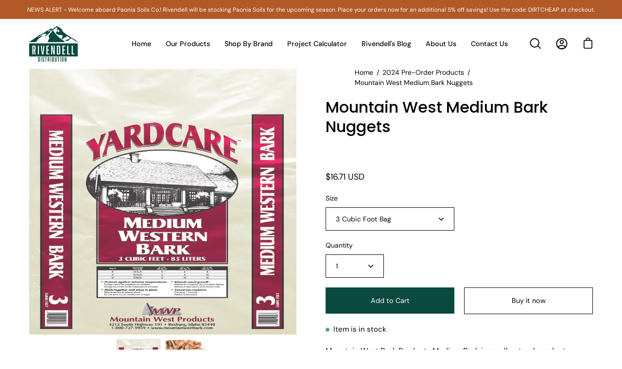

--- FILE ---
content_type: text/html; charset=utf-8
request_url: https://www.rivendelldistribution.com/products/mountain-west-medium-bark-nuggets
body_size: 78984
content:























    
        
        
        
    

    
    
        
        
        
    

    
    
        
        
        
    

    
    
        
        
        
    











    
        
        
        
    

    
    
        
        
        
    

    
    
        
        
        
    

    
    
        
        
        
    



<!doctype html>
<html class="no-js no-touch" lang="en">
<head><link href="//www.rivendelldistribution.com/cdn/shop/t/44/assets/tiny.content.min.css?v=21150" rel="stylesheet" type="text/css" media="all" /><link href="//www.rivendelldistribution.com/cdn/shop/t/44/assets/tiny.content.min.css?v=21150" rel="stylesheet" type="text/css" media="all" />
  <meta charset="utf-8">
  <meta http-equiv='X-UA-Compatible' content='IE=edge'>
  <meta name="viewport" content="width=device-width, height=device-height, initial-scale=1.0, minimum-scale=1.0">
  <link rel="canonical" href="https://www.rivendelldistribution.com/products/mountain-west-medium-bark-nuggets" />

  <link rel="preload" as="style" href="//www.rivendelldistribution.com/cdn/shop/t/44/assets/theme.css?v=109288877565681091541739275180">
  <link rel="preload" as="script" href="//www.rivendelldistribution.com/cdn/shop/t/44/assets/lazysizes.min.js?v=111431644619468174291723729010">
  <link rel="preload" as="script" href="//www.rivendelldistribution.com/cdn/shop/t/44/assets/vendor.js?v=88409154888791082151723729010">
  <link rel="preload" as="script" href="//www.rivendelldistribution.com/cdn/shop/t/44/assets/theme.js?v=58289409401944805871723729010">
  <link rel="preload" as="image" href="//www.rivendelldistribution.com/cdn/shop/t/44/assets/loading.svg?v=91665432863842511931723729010">

  <link rel="preconnect" href="https://cdn.shopify.com" crossorigin>
  <link rel="preconnect" href="https://fonts.shopify.com" crossorigin>
  <link rel="preconnect" href="https://monorail-edge.shopifysvc.com" crossorigin><style data-shopify>:root { --loader-image-size: 60px; }:root { --loader-image-size: 320px; }html:not(.is-loading) .loading-overlay { opacity: 0; visibility: hidden; pointer-events: none; }
    .loading-overlay { position: fixed; top: 0; left: 0; z-index: 99999; width: 100vw; height: 100vh; display: flex; align-items: center; justify-content: center; background: var(--bg); transition: opacity 0.3s ease-out, visibility 0s linear 0.3s; }
    .loading-overlay .loader__image { width: 60px; height: 60px; }
    .loading-overlay .loader__image--fallback { width: 320px; height: 100%; background: var(--loader-image) no-repeat center center/contain; }
    .loader__image__holder { position: absolute; top: 0; left: 0; width: 100%; height: 100%; font-size: 0; display: flex; align-items: center; justify-content: center; animation: pulse-loading 2s infinite ease-in-out; }
    .loader__image { max-width: 150px; max-height: 150px; object-fit: contain; }
    .loader--line {
      position: relative;
      height: 4px;
      display: block;
      background-color: var(--button-primary-fade);
      border-radius: 2px;
      overflow: hidden;
      width: 100%;
      opacity: 0;
      visibility: hidden;
      transition: opacity .3s ease, visibility 0s linear .3s;
    }

    .loadMore .loader,
    .is-loading .loader {
      visibility: visible;
      opacity: 1;
      transition-delay: 0s;
    }

    .lazyloaded .loader {
      opacity: 0;
      visibility: hidden;
    }

    .loader-indeterminate { background-color: var(--button-primary-bg); }
    .loader-indeterminate::before {
      content: '';
      position: absolute;
      background-color: inherit;
      top: 0;
      left: -35%;
      width: 100%;
      bottom: 0;
      will-change: transform;
      -webkit-animation: indeterminate 2.1s cubic-bezier(0.65, 0.815, 0.735, 0.395) infinite;
      animation: indeterminate 2.1s cubic-bezier(0.65, 0.815, 0.735, 0.395) infinite;
    }

    .loader-indeterminate::after {
      content: '';
      position: absolute;
      background-color: inherit;
      top: 0;
      left: -200%;
      width: 100%;
      bottom: 0;
      will-change: transform;
      -webkit-animation: indeterminate-short 2.1s cubic-bezier(0.165, 0.84, 0.44, 1) infinite;
      animation: indeterminate-short 2.1s cubic-bezier(0.165, 0.84, 0.44, 1) infinite;
      -webkit-animation-delay: 1.15s;
      animation-delay: 1.15s;
    }

    @keyframes indeterminate {
      0% { transform: translateX(0) scale(0.35, 1); }
      60% { transform: translateX(50%) scale(0.9, 1); }
      100% { transform: translateX(100%) scale(0.9, 1); }
    }
    @keyframes indeterminate-short {
      0% { transform: translateX(0) scale(2, 1); }
      60% { transform: translateX(460px) scale(0.01, 1); }
      100% { transform: translateX(460px) scale(0.01, 1); }
    }
    @keyframes pulse-loading {
      0% { opacity: 1; }
      50% { opacity: .25; }
      100% { opacity: 1; }
    }</style><script>
    const loadingAppearance = "once";
    const loaded = sessionStorage.getItem('loaded');

    if (loadingAppearance === 'once') {
      if (loaded === null) {
        sessionStorage.setItem('loaded', true);
        document.documentElement.classList.add('is-loading');
      }
    } else {
      document.documentElement.classList.add('is-loading');
    }
  </script><link rel="shortcut icon" href="//www.rivendelldistribution.com/cdn/shop/files/TGMC-Favicon-1-1_32x32.png?v=1634064255" type="image/png" />
  <title>Medium Bark Nuggets | Mountain West Products &ndash; Rivendell Distribution</title><meta name="description" content="Enhance your landscape with Mountain West Products&#39; Medium Bark Nuggets. Ideal for walkways, entrances &amp; weed control. It safeguards against extreme temperatures"><link rel="preload" as="font" href="//www.rivendelldistribution.com/cdn/fonts/dm_sans/dmsans_n4.ec80bd4dd7e1a334c969c265873491ae56018d72.woff2" type="font/woff2" crossorigin><link rel="preload" as="font" href="//www.rivendelldistribution.com/cdn/fonts/poppins/poppins_n5.ad5b4b72b59a00358afc706450c864c3c8323842.woff2" type="font/woff2" crossorigin>

<meta property="og:site_name" content="Rivendell Distribution">
<meta property="og:url" content="https://www.rivendelldistribution.com/products/mountain-west-medium-bark-nuggets">
<meta property="og:title" content="Medium Bark Nuggets | Mountain West Products">
<meta property="og:type" content="product">
<meta property="og:description" content="Enhance your landscape with Mountain West Products&#39; Medium Bark Nuggets. Ideal for walkways, entrances &amp; weed control. It safeguards against extreme temperatures"><meta property="og:image" content="http://www.rivendelldistribution.com/cdn/shop/products/ATT0001571.jpg?v=1738355097">
  <meta property="og:image:secure_url" content="https://www.rivendelldistribution.com/cdn/shop/products/ATT0001571.jpg?v=1738355097">
  <meta property="og:image:width" content="700">
  <meta property="og:image:height" content="700"><meta property="og:price:amount" content="16.71">
  <meta property="og:price:currency" content="USD"><meta name="twitter:site" content="@RivendellDist1"><meta name="twitter:card" content="summary_large_image">
<meta name="twitter:title" content="Medium Bark Nuggets | Mountain West Products">
<meta name="twitter:description" content="Enhance your landscape with Mountain West Products&#39; Medium Bark Nuggets. Ideal for walkways, entrances &amp; weed control. It safeguards against extreme temperatures"><style data-shopify>@font-face {
  font-family: Poppins;
  font-weight: 500;
  font-style: normal;
  font-display: swap;
  src: url("//www.rivendelldistribution.com/cdn/fonts/poppins/poppins_n5.ad5b4b72b59a00358afc706450c864c3c8323842.woff2") format("woff2"),
       url("//www.rivendelldistribution.com/cdn/fonts/poppins/poppins_n5.33757fdf985af2d24b32fcd84c9a09224d4b2c39.woff") format("woff");
}

@font-face {
  font-family: "DM Sans";
  font-weight: 400;
  font-style: normal;
  font-display: swap;
  src: url("//www.rivendelldistribution.com/cdn/fonts/dm_sans/dmsans_n4.ec80bd4dd7e1a334c969c265873491ae56018d72.woff2") format("woff2"),
       url("//www.rivendelldistribution.com/cdn/fonts/dm_sans/dmsans_n4.87bdd914d8a61247b911147ae68e754d695c58a6.woff") format("woff");
}



  @font-face {
  font-family: Poppins;
  font-weight: 600;
  font-style: normal;
  font-display: swap;
  src: url("//www.rivendelldistribution.com/cdn/fonts/poppins/poppins_n6.aa29d4918bc243723d56b59572e18228ed0786f6.woff2") format("woff2"),
       url("//www.rivendelldistribution.com/cdn/fonts/poppins/poppins_n6.5f815d845fe073750885d5b7e619ee00e8111208.woff") format("woff");
}




  @font-face {
  font-family: Poppins;
  font-weight: 100;
  font-style: normal;
  font-display: swap;
  src: url("//www.rivendelldistribution.com/cdn/fonts/poppins/poppins_n1.91f1f2f2f3840810961af59e3a012dcc97d8ef59.woff2") format("woff2"),
       url("//www.rivendelldistribution.com/cdn/fonts/poppins/poppins_n1.58d050ae3fe39914ce84b159a8c37ae874d01bfc.woff") format("woff");
}




  @font-face {
  font-family: Poppins;
  font-weight: 700;
  font-style: normal;
  font-display: swap;
  src: url("//www.rivendelldistribution.com/cdn/fonts/poppins/poppins_n7.56758dcf284489feb014a026f3727f2f20a54626.woff2") format("woff2"),
       url("//www.rivendelldistribution.com/cdn/fonts/poppins/poppins_n7.f34f55d9b3d3205d2cd6f64955ff4b36f0cfd8da.woff") format("woff");
}




  @font-face {
  font-family: "DM Sans";
  font-weight: 100;
  font-style: normal;
  font-display: swap;
  src: url("//www.rivendelldistribution.com/cdn/fonts/dm_sans/dmsans_n1.580389dc4df7a79b9eaf149851cb60b3e1bb8dfc.woff2") format("woff2"),
       url("//www.rivendelldistribution.com/cdn/fonts/dm_sans/dmsans_n1.504f53511fe3603bb04cdd33e5dc389e197c8fdf.woff") format("woff");
}




  @font-face {
  font-family: "DM Sans";
  font-weight: 500;
  font-style: normal;
  font-display: swap;
  src: url("//www.rivendelldistribution.com/cdn/fonts/dm_sans/dmsans_n5.8a0f1984c77eb7186ceb87c4da2173ff65eb012e.woff2") format("woff2"),
       url("//www.rivendelldistribution.com/cdn/fonts/dm_sans/dmsans_n5.9ad2e755a89e15b3d6c53259daad5fc9609888e6.woff") format("woff");
}




  @font-face {
  font-family: "DM Sans";
  font-weight: 400;
  font-style: italic;
  font-display: swap;
  src: url("//www.rivendelldistribution.com/cdn/fonts/dm_sans/dmsans_i4.b8fe05e69ee95d5a53155c346957d8cbf5081c1a.woff2") format("woff2"),
       url("//www.rivendelldistribution.com/cdn/fonts/dm_sans/dmsans_i4.403fe28ee2ea63e142575c0aa47684d65f8c23a0.woff") format("woff");
}




  @font-face {
  font-family: "DM Sans";
  font-weight: 700;
  font-style: italic;
  font-display: swap;
  src: url("//www.rivendelldistribution.com/cdn/fonts/dm_sans/dmsans_i7.52b57f7d7342eb7255084623d98ab83fd96e7f9b.woff2") format("woff2"),
       url("//www.rivendelldistribution.com/cdn/fonts/dm_sans/dmsans_i7.d5e14ef18a1d4a8ce78a4187580b4eb1759c2eda.woff") format("woff");
}


:root {--COLOR-BUTTON-PRIMARY-BG: #0a493e;
  --COLOR-BUTTON-PRIMARY-BG-HOVER: #8da5a0;--PRIMARY-BG-TRANSITION: background 0s linear 0s;
    --PRIMARY-BG-TRANSITION-HOVER: background 0s linear 0.3s;--COLOR-BUTTON-PRIMARY-TEXT: #ffffff;--COLOR-BUTTON-PRIMARY-TEXT-HOVER: #ffffff;--COLOR-BUTTON-PRIMARY-BORDER: #0a493e;--PRIMARY-BUTTON-BORDER: var(--BORDER-WIDTH) solid var(--COLOR-BUTTON-PRIMARY-BORDER);--COLOR-BUTTON-PRIMARY-BORDER-HOVER: #ffffff;--PRIMARY-BUTTON-BORDER-HOVER: var(--BORDER-WIDTH) solid var(--COLOR-BUTTON-PRIMARY-BORDER-HOVER);--COLOR-BUTTON-PRIMARY-FADE: rgba(10, 73, 62, 0.05);
  --COLOR-BUTTON-PRIMARY-BG-ALPHA-50: rgba(10, 73, 62, 0.5);
  --COLOR-BUTTON-PRIMARY-TEXT-ALPHA-50: rgba(255, 255, 255, 0.5);

  --COLOR-BUTTON-SECONDARY-BG: #ffffff;
  --COLOR-BUTTON-SECONDARY-BG-HOVER: #000000;--SECONDARY-BG-TRANSITION: background 0s linear 0s;
    --SECONDARY-BG-TRANSITION-HOVER: background 0s linear 0.3s;--COLOR-BUTTON-SECONDARY-TEXT: #000000;--COLOR-BUTTON-SECONDARY-TEXT-HOVER: #ffffff;--COLOR-BUTTON-SECONDARY-BORDER: #000000;--SECONDARY-BUTTON-BORDER: var(--BORDER-WIDTH) solid var(--COLOR-BUTTON-SECONDARY-BORDER);--COLOR-BUTTON-SECONDARY-BORDER-HOVER: #000000;--SECONDARY-BUTTON-BORDER-HOVER: var(--BORDER-WIDTH) solid var(--COLOR-BUTTON-SECONDARY-BORDER-HOVER);--COLOR-BUTTON-SECONDARY-TEXT-ALPHA-50: rgba(0, 0, 0, 0.5);

  --COLOR-HEADING: #000;
  --COLOR-TEXT: #000;
  --COLOR-TEXT-DARKEN: #000000;
  --COLOR-TEXT-LIGHTEN: #333333;
  --COLOR-TEXT-ALPHA-5: rgba(0, 0, 0, 0.05);
  --COLOR-TEXT-ALPHA-8: rgba(0, 0, 0, 0.08);
  --COLOR-TEXT-ALPHA-10: rgba(0, 0, 0, 0.1);
  --COLOR-TEXT-ALPHA-15: rgba(0, 0, 0, 0.15);
  --COLOR-TEXT-ALPHA-20: rgba(0, 0, 0, 0.2);
  --COLOR-TEXT-ALPHA-25: rgba(0, 0, 0, 0.25);
  --COLOR-TEXT-ALPHA-50: rgba(0, 0, 0, 0.5);
  --COLOR-TEXT-ALPHA-60: rgba(0, 0, 0, 0.6);
  --COLOR-TEXT-ALPHA-85: rgba(0, 0, 0, 0.85);

  --COLOR-BG: #ffffff;
  --COLOR-BG-ALPHA-25: rgba(255, 255, 255, 0.25);
  --COLOR-BG-ALPHA-35: rgba(255, 255, 255, 0.35);
  --COLOR-BG-ALPHA-60: rgba(255, 255, 255, 0.6);
  --COLOR-BG-ALPHA-65: rgba(255, 255, 255, 0.65);
  --COLOR-BG-ALPHA-85: rgba(255, 255, 255, 0.85);
  --COLOR-BG-OVERLAY: rgba(255, 255, 255, 0.75);
  --COLOR-BG-DARKEN: #e6e6e6;
  --COLOR-BG-LIGHTEN-DARKEN: #e6e6e6;
  --COLOR-BG-LIGHTEN-DARKEN-2: #cdcdcd;
  --COLOR-BG-LIGHTEN-DARKEN-3: #b3b3b3;
  --COLOR-BG-LIGHTEN-DARKEN-4: #9a9a9a;
  --COLOR-BG-LIGHTEN-DARKEN-CONTRAST: #b3b3b3;
  --COLOR-BG-LIGHTEN-DARKEN-CONTRAST-2: #999999;
  --COLOR-BG-LIGHTEN-DARKEN-CONTRAST-3: #808080;
  --COLOR-BG-LIGHTEN-DARKEN-CONTRAST-4: #666666;

  --COLOR-BG-ACCENT: #F6F6F7;

  --COLOR-INPUT-BG: #ffffff;

  --COLOR-ACCENT: #0a493e;
  --COLOR-ACCENT-TEXT: #fff;

  --COLOR-TAG-SAVING: #b25a27;
  --COLOR-TAG-SAVING-TEXT: #fff;

  --COLOR-TAG-CUSTOM: #000;
  --COLOR-TAG-TEXT: #fff;

  --COLOR-BORDER: #d3d3d3;
  --COLOR-BORDER-ALPHA-15: rgba(211, 211, 211, 0.15);
  --COLOR-BORDER-ALPHA-30: rgba(211, 211, 211, 0.3);
  --COLOR-BORDER-ALPHA-50: rgba(211, 211, 211, 0.5);
  --COLOR-BORDER-ALPHA-65: rgba(211, 211, 211, 0.65);
  --COLOR-BORDER-LIGHTEN-DARKEN: #868686;
  --COLOR-BORDER-HAIRLINE: #f7f7f7;

  --COLOR-WHITE-BLACK: fff;
  --COLOR-BLACK-WHITE: #000;--COLOR-DISABLED-GREY: rgba(0, 0, 0, 0.05);
  --COLOR-DISABLED-GREY-DARKEN: rgba(0, 0, 0, 0.45);
  --COLOR-ERROR: #D02E2E;
  --COLOR-ERROR-BG: #f3cbcb;
  --COLOR-SUCCESS: #56AD6A;
  --COLOR-SUCCESS-BG: #ECFEF0;
  --COLOR-WARN: #ECBD5E;
  --COLOR-TRANSPARENT: rgba(255, 255, 255, 0);
  --COLOR-WHITE: #fff;
  --COLOR-WHITE-ALPHA-50: rgba(255, 255, 255, 0.5);
  --COLOR-WHITE-ALPHA-60: rgba(255, 255, 255, 0.6);
  --COLOR-BLACK: #000;
  --COLOR-BLACK-ALPHA-20: rgba(0, 0, 0, 0.2);
  --COLOR-BLACK-ALPHA-50: rgba(0, 0, 0, 0.5);
  --COLOR-BLACK-ALPHA-60: rgba(0, 0, 0, 0.6);--FONT-STACK-BODY: "DM Sans", sans-serif;
  --FONT-STYLE-BODY: normal;
  --FONT-STYLE-BODY-ITALIC: italic;
  --FONT-ADJUST-BODY: 1.0;

  --FONT-WEIGHT-BODY: 400;
  --FONT-WEIGHT-BODY-LIGHT: 100;
  --FONT-WEIGHT-BODY-MEDIUM: 700;
  --FONT-WEIGHT-BODY-BOLD: 500;

  --FONT-STACK-HEADING: Poppins, sans-serif;
  --FONT-STYLE-HEADING: normal;
  --FONT-STYLE-HEADING-ITALIC: italic;
  --FONT-ADJUST-HEADING: 1.0;

  --FONT-WEIGHT-HEADING: 500;
  --FONT-WEIGHT-HEADING-LIGHT: 100;
  --FONT-WEIGHT-HEADING-MEDIUM: 700;
  --FONT-WEIGHT-HEADING-BOLD: 600;

  --FONT-STACK-NAV: "DM Sans", sans-serif;
  --FONT-STYLE-NAV: normal;
  --FONT-STYLE-NAV-ITALIC: italic;
  --FONT-ADJUST-NAV: 0.9;

  --FONT-WEIGHT-NAV: 400;
  --FONT-WEIGHT-NAV-LIGHT: 100;
  --FONT-WEIGHT-NAV-MEDIUM: 700;
  --FONT-WEIGHT-NAV-BOLD: 500;

  --FONT-STACK-BUTTON: "DM Sans", sans-serif;
  --FONT-STYLE-BUTTON: normal;
  --FONT-STYLE-BUTTON-ITALIC: italic;
  --FONT-ADJUST-BUTTON: 0.9;

  --FONT-WEIGHT-BUTTON: 400;
  --FONT-WEIGHT-BUTTON-MEDIUM: 700;
  --FONT-WEIGHT-BUTTON-BOLD: 500;

  --FONT-STACK-SUBHEADING: "DM Sans", sans-serif;
  --FONT-STYLE-SUBHEADING: normal;
  --FONT-STYLE-SUBHEADING-ITALIC: italic;
  --FONT-ADJUST-SUBHEADING: 1.0;

  --FONT-WEIGHT-SUBHEADING: 400;
  --FONT-WEIGHT-SUBHEADING-LIGHT: 100;
  --FONT-WEIGHT-SUBHEADING-MEDIUM: 700;
  --FONT-WEIGHT-SUBHEADING-BOLD: 500;

  --LETTER-SPACING-SUBHEADING: 0.0em;
  --LETTER-SPACING-BUTTON: 0.0em;

  --BUTTON-TEXT-CAPS: none;
  --SUBHEADING-TEXT-CAPS: none;--FONT-SIZE-INPUT: 1.0rem;--RADIUS: 0px;
  --RADIUS-SMALL: 0px;
  --RADIUS-TINY: 0px;
  --RADIUS-BADGE: 0px;
  --RADIUS-CHECKBOX: 0px;
  --RADIUS-TEXTAREA: 0px;--PRODUCT-MEDIA-PADDING-TOP: 130.0%;--BORDER-WIDTH: 1px;--SITE-WIDTH: 1440px;
  --SITE-WIDTH-NARROW: 840px;--loading-svg: url( "//www.rivendelldistribution.com/cdn/shop/t/44/assets/loading.svg?v=91665432863842511931723729010" );
  --icon-check: url( "//www.rivendelldistribution.com/cdn/shop/t/44/assets/icon-check.svg?v=175316081881880408121723729010" );
  --icon-close: url( "//www.rivendelldistribution.com/cdn/shop/t/44/assets/icon-close.svg?v=152460236205633315831723729010" );
  --icon-zoom-in: url( "//www.rivendelldistribution.com/cdn/shop/t/44/assets/icon-zoom-in.svg?v=157433013461716915331723729010" );
  --icon-zoom-out: url( "//www.rivendelldistribution.com/cdn/shop/t/44/assets/icon-zoom-out.svg?v=164909107869959372931723729010" );--collection-sticky-bar-height: 0;
  --collection-image-padding-top: 60%;

  --drawer-width: 400px;
  --drawer-transition: transform 0.4s cubic-bezier(0.46, 0.01, 0.32, 1);--full-height: 100vh;
  --header-height: 60px;
  --content-full: calc(100vh - var(--header-height));
  --announcement-height: 0px;--gutter: 60px;
  --gutter-mobile: 20px;
  --grid-gutter: 20px;--inner: 20px;
  --inner-tablet: 18px;
  --inner-mobile: 16px;--grid: repeat(4, minmax(0, 1fr));
  --grid-tablet: repeat(2, minmax(0, 1fr));
  --grid-mobile: repeat(2, minmax(0, 1fr));
  --megamenu-grid: repeat(4, minmax(0, 1fr));
  --grid-row: 1 / span 4;--scrollbar-width: 0px;--overlay: #000;
  --overlay-opacity: 1;--swatch-width: 40px;
  --swatch-height: 20px;
  --swatch-size: 42px;

  
  --move-offset: 20px;

  
  --autoplay-speed: 2200ms;

  

    --filter-bg: 1.0;
    --product-filter-bg: 1.0;}</style><link href="//www.rivendelldistribution.com/cdn/shop/t/44/assets/theme.css?v=109288877565681091541739275180" rel="stylesheet" type="text/css" media="all" /><link href="//www.rivendelldistribution.com/cdn/shop/t/44/assets/custom.css?v=78866129169537611101755175098" rel="stylesheet" type="text/css" media="all" /><script type="text/javascript">
    if (window.MSInputMethodContext && document.documentMode) {
      var scripts = document.getElementsByTagName('script')[0];
      var polyfill = document.createElement("script");
      polyfill.defer = true;
      polyfill.src = "//www.rivendelldistribution.com/cdn/shop/t/44/assets/ie11.js?v=164037955086922138091723729010";

      scripts.parentNode.insertBefore(polyfill, scripts);

      document.documentElement.classList.add('ie11');
    } else {
      document.documentElement.className = document.documentElement.className.replace('no-js', 'js');
    }

    document.addEventListener('lazyloaded', (e) => {
      const lazyImage = e.target.parentNode;
      if (lazyImage.classList.contains('lazy-image')) {
        // Wait for the fade in images animation to complete
        setTimeout(() => {
          lazyImage.style.backgroundImage = 'none';
        }, 500);
      }
    });

    let root = '/';
    if (root[root.length - 1] !== '/') {
      root = `${root}/`;
    }

    window.theme = {
      assets: {
        photoswipe: '//www.rivendelldistribution.com/cdn/shop/t/44/assets/photoswipe.js?v=108660782622152556431723729010',
        smoothscroll: '//www.rivendelldistribution.com/cdn/shop/t/44/assets/smoothscroll.js?v=37906625415260927261723729010',
        no_image: "//www.rivendelldistribution.com/cdn/shopifycloud/storefront/assets/no-image-2048-a2addb12_1024x.gif",
        swatches: '//www.rivendelldistribution.com/cdn/shop/t/44/assets/swatches.json?v=108341084980828767351723729010',
        base: "//www.rivendelldistribution.com/cdn/shop/t/44/assets/"
      },
      routes: {
        root: root,
        cart_url: "\/cart",
        cart_add_url: "\/cart\/add",
        cart_change_url: "\/cart\/change",
        shop_url: "https:\/\/www.rivendelldistribution.com",
        search_url: "\/search",
        product_recommendations_url: "\/recommendations\/products"
      },
      strings: {
        add_to_cart: "Add to Cart",
        cart_acceptance_error: "You must accept our terms and conditions.",
        cart_empty: "Your cart is currently empty.",
        cart_price: "Price",
        cart_quantity: "Quantity",
        cart_items_one: "{{ count }} item",
        cart_items_many: "{{ count }} items",
        cart_title: "Cart",
        cart_total: "Total",
        continue_shopping: "Continue Shopping",
        free: "Free",
        limit_error: "Sorry, looks like we don\u0026#39;t have enough of this product.",
        no_results: "No results found",
        preorder: "Pre-Order",
        remove: "Remove",
        results_one: " result",
        results_other: " results",
        sale_badge_text: "Sale",
        saving_badge: "Save {{ discount }}",
        saving_up_to_badge: "Save up to {{ discount }}",
        sold_out: "Sold Out",
        subscription: "Subscription",
        unavailable: "Unavailable",
        unit_price_label: "Unit price",
        unit_price_separator: "per",
        view_all: "View All",
        zero_qty_error: "Quantity must be greater than 0.",
        delete_confirm: "Are you sure you wish to delete this address?",
        newsletter_product_availability: "Notify Me When It’s Available"
      },
      icons: {
        plus: '<svg aria-hidden="true" focusable="false" role="presentation" class="icon icon-toggle-plus" viewBox="0 0 19 20"><path d="M10.725 11.02h6.671c.566 0 1.03-.506 1.03-1.072 0-.565-.464-1.07-1.03-1.07h-6.67V2.27c0-.565-.506-1.029-1.072-1.029-.566 0-1.071.464-1.071 1.03v6.605h-6.63c-.566 0-1.029.506-1.029 1.071 0 .566.463 1.072 1.029 1.072h6.63v6.695c0 .566.505 1.03 1.07 1.03.566 0 1.072-.464 1.072-1.03V11.02z"/></svg>',
        minus: '<svg aria-hidden="true" focusable="false" role="presentation" class="icon icon-toggle-minus" viewBox="0 0 19 20"><path d="M10.725 11.02h6.671c.566 0 1.03-.506 1.03-1.072 0-.565-.464-1.07-1.03-1.07H1.953c-.566 0-1.029.505-1.029 1.07 0 .566.463 1.072 1.029 1.072h8.772z"/></svg>',
        close: '<svg aria-hidden="true" focusable="false" role="presentation" class="icon icon-close" viewBox="0 0 25 25"><path d="M11.374 12.167L1.236 22.304a1.09 1.09 0 001.543 1.543L12.917 13.71l10.137 10.138a1.09 1.09 0 001.543-1.543L14.46 12.167 24.597 2.029A1.09 1.09 0 0023.054.486L12.917 10.624 2.779.486A1.09 1.09 0 001.236 2.03l10.138 10.138z"/></svg>',
        closeSmall: '<svg aria-hidden="true" focusable="false" role="presentation" class="icon icon-close-small" viewBox="0 0 20 20"><path d="M15.89 14.696l-4.734-4.734 4.717-4.717c.4-.4.37-1.085-.03-1.485s-1.085-.43-1.485-.03L9.641 8.447 4.97 3.776c-.4-.4-1.085-.37-1.485.03s-.43 1.085-.03 1.485l4.671 4.671-4.688 4.688c-.4.4-.37 1.085.03 1.485s1.085.43 1.485.03l4.688-4.687 4.734 4.734c.4.4 1.085.37 1.485-.03s.43-1.085.03-1.485z"/></svg>'
      },
      settings: {
        animations: true,
        cartType: "drawer",
        enableAcceptTerms: false,
        enableInfinityScroll: false,
        enablePaymentButton: true,
        gridImageSize: "contain",
        gridImageAspectRatio: 1.3,
        mobileMenuBehaviour: "link",
        productGridHover: "image",
        savingBadgeType: "percentage",
        showSaleBadge: true,
        showSoldBadge: true,
        showSavingBadge: false,
        quickBuy: "quick_buy",
        currency_code_enable: true,
        hideInventoryCount: true,
      },
      sizes: {
        mobile: 480,
        small: 768,
        large: 1024,
        widescreen: 1440
      },
      moneyFormat: "${{amount}}",
      moneyWithCurrencyFormat: "${{amount}} USD",
      info: {
        name: 'Palo Alto'
      },
      version: '4.4.1'
    };
    window.lazySizesConfig = window.lazySizesConfig || {};
    window.lazySizesConfig.preloadAfterLoad = true;
    window.PaloAlto = window.PaloAlto || {};
    window.slate = window.slate || {};
    window.isHeaderTransparent = false;
    window.initialHeaderHeight = 60;
    window.lastWindowWidth = window.innerWidth || document.documentElement.clientWidth;
  </script>
  <script src="//www.rivendelldistribution.com/cdn/shop/t/44/assets/lazysizes.min.js?v=111431644619468174291723729010" async="async"></script><script src="//www.rivendelldistribution.com/cdn/shop/t/44/assets/vendor.js?v=88409154888791082151723729010" defer="defer"></script>
  <script src="//www.rivendelldistribution.com/cdn/shop/t/44/assets/theme.js?v=58289409401944805871723729010" defer="defer"></script>
<script src="//www.rivendelldistribution.com/cdn/shop/t/44/assets/custom.js?v=31804947955810921131723729010" defer="defer"></script>
  
  <script>window.performance && window.performance.mark && window.performance.mark('shopify.content_for_header.start');</script><meta name="google-site-verification" content="4dwgEAlkYTS6mEkx3IkJIRs5FnhekXTqpSx0apM-pMI">
<meta id="shopify-digital-wallet" name="shopify-digital-wallet" content="/53096153277/digital_wallets/dialog">
<meta name="shopify-checkout-api-token" content="2edfe2d64bd87b0ade026ee826e9941f">
<meta id="in-context-paypal-metadata" data-shop-id="53096153277" data-venmo-supported="false" data-environment="production" data-locale="en_US" data-paypal-v4="true" data-currency="USD">
<link rel="alternate" type="application/json+oembed" href="https://www.rivendelldistribution.com/products/mountain-west-medium-bark-nuggets.oembed">
<script async="async" src="/checkouts/internal/preloads.js?locale=en-US"></script>
<script id="apple-pay-shop-capabilities" type="application/json">{"shopId":53096153277,"countryCode":"US","currencyCode":"USD","merchantCapabilities":["supports3DS"],"merchantId":"gid:\/\/shopify\/Shop\/53096153277","merchantName":"Rivendell Distribution","requiredBillingContactFields":["postalAddress","email"],"requiredShippingContactFields":["postalAddress","email"],"shippingType":"shipping","supportedNetworks":["visa","masterCard","amex","discover","elo","jcb"],"total":{"type":"pending","label":"Rivendell Distribution","amount":"1.00"},"shopifyPaymentsEnabled":true,"supportsSubscriptions":true}</script>
<script id="shopify-features" type="application/json">{"accessToken":"2edfe2d64bd87b0ade026ee826e9941f","betas":["rich-media-storefront-analytics"],"domain":"www.rivendelldistribution.com","predictiveSearch":true,"shopId":53096153277,"locale":"en"}</script>
<script>var Shopify = Shopify || {};
Shopify.shop = "rivendell-distribution.myshopify.com";
Shopify.locale = "en";
Shopify.currency = {"active":"USD","rate":"1.0"};
Shopify.country = "US";
Shopify.theme = {"name":"Current Theme - Palo Alto-vortex","id":138674733245,"schema_name":"Palo Alto updated","schema_version":"4.4.1","theme_store_id":777,"role":"main"};
Shopify.theme.handle = "null";
Shopify.theme.style = {"id":null,"handle":null};
Shopify.cdnHost = "www.rivendelldistribution.com/cdn";
Shopify.routes = Shopify.routes || {};
Shopify.routes.root = "/";</script>
<script type="module">!function(o){(o.Shopify=o.Shopify||{}).modules=!0}(window);</script>
<script>!function(o){function n(){var o=[];function n(){o.push(Array.prototype.slice.apply(arguments))}return n.q=o,n}var t=o.Shopify=o.Shopify||{};t.loadFeatures=n(),t.autoloadFeatures=n()}(window);</script>
<script id="shop-js-analytics" type="application/json">{"pageType":"product"}</script>
<script defer="defer" async type="module" src="//www.rivendelldistribution.com/cdn/shopifycloud/shop-js/modules/v2/client.init-shop-cart-sync_BdyHc3Nr.en.esm.js"></script>
<script defer="defer" async type="module" src="//www.rivendelldistribution.com/cdn/shopifycloud/shop-js/modules/v2/chunk.common_Daul8nwZ.esm.js"></script>
<script type="module">
  await import("//www.rivendelldistribution.com/cdn/shopifycloud/shop-js/modules/v2/client.init-shop-cart-sync_BdyHc3Nr.en.esm.js");
await import("//www.rivendelldistribution.com/cdn/shopifycloud/shop-js/modules/v2/chunk.common_Daul8nwZ.esm.js");

  window.Shopify.SignInWithShop?.initShopCartSync?.({"fedCMEnabled":true,"windoidEnabled":true});

</script>
<script>(function() {
  var isLoaded = false;
  function asyncLoad() {
    if (isLoaded) return;
    isLoaded = true;
    var urls = ["https:\/\/cdn5.hextom.com\/js\/vimotia.js?shop=rivendell-distribution.myshopify.com","https:\/\/na.shgcdn3.com\/pixel-collector.js?shop=rivendell-distribution.myshopify.com"];
    for (var i = 0; i < urls.length; i++) {
      var s = document.createElement('script');
      s.type = 'text/javascript';
      s.async = true;
      s.src = urls[i];
      var x = document.getElementsByTagName('script')[0];
      x.parentNode.insertBefore(s, x);
    }
  };
  if(window.attachEvent) {
    window.attachEvent('onload', asyncLoad);
  } else {
    window.addEventListener('load', asyncLoad, false);
  }
})();</script>
<script id="__st">var __st={"a":53096153277,"offset":-25200,"reqid":"ff20311d-bb3b-41a0-9d47-ed9996bf9dbf-1768983323","pageurl":"www.rivendelldistribution.com\/products\/mountain-west-medium-bark-nuggets","u":"023e12518fc7","p":"product","rtyp":"product","rid":7263596740797};</script>
<script>window.ShopifyPaypalV4VisibilityTracking = true;</script>
<script id="captcha-bootstrap">!function(){'use strict';const t='contact',e='account',n='new_comment',o=[[t,t],['blogs',n],['comments',n],[t,'customer']],c=[[e,'customer_login'],[e,'guest_login'],[e,'recover_customer_password'],[e,'create_customer']],r=t=>t.map((([t,e])=>`form[action*='/${t}']:not([data-nocaptcha='true']) input[name='form_type'][value='${e}']`)).join(','),a=t=>()=>t?[...document.querySelectorAll(t)].map((t=>t.form)):[];function s(){const t=[...o],e=r(t);return a(e)}const i='password',u='form_key',d=['recaptcha-v3-token','g-recaptcha-response','h-captcha-response',i],f=()=>{try{return window.sessionStorage}catch{return}},m='__shopify_v',_=t=>t.elements[u];function p(t,e,n=!1){try{const o=window.sessionStorage,c=JSON.parse(o.getItem(e)),{data:r}=function(t){const{data:e,action:n}=t;return t[m]||n?{data:e,action:n}:{data:t,action:n}}(c);for(const[e,n]of Object.entries(r))t.elements[e]&&(t.elements[e].value=n);n&&o.removeItem(e)}catch(o){console.error('form repopulation failed',{error:o})}}const l='form_type',E='cptcha';function T(t){t.dataset[E]=!0}const w=window,h=w.document,L='Shopify',v='ce_forms',y='captcha';let A=!1;((t,e)=>{const n=(g='f06e6c50-85a8-45c8-87d0-21a2b65856fe',I='https://cdn.shopify.com/shopifycloud/storefront-forms-hcaptcha/ce_storefront_forms_captcha_hcaptcha.v1.5.2.iife.js',D={infoText:'Protected by hCaptcha',privacyText:'Privacy',termsText:'Terms'},(t,e,n)=>{const o=w[L][v],c=o.bindForm;if(c)return c(t,g,e,D).then(n);var r;o.q.push([[t,g,e,D],n]),r=I,A||(h.body.append(Object.assign(h.createElement('script'),{id:'captcha-provider',async:!0,src:r})),A=!0)});var g,I,D;w[L]=w[L]||{},w[L][v]=w[L][v]||{},w[L][v].q=[],w[L][y]=w[L][y]||{},w[L][y].protect=function(t,e){n(t,void 0,e),T(t)},Object.freeze(w[L][y]),function(t,e,n,w,h,L){const[v,y,A,g]=function(t,e,n){const i=e?o:[],u=t?c:[],d=[...i,...u],f=r(d),m=r(i),_=r(d.filter((([t,e])=>n.includes(e))));return[a(f),a(m),a(_),s()]}(w,h,L),I=t=>{const e=t.target;return e instanceof HTMLFormElement?e:e&&e.form},D=t=>v().includes(t);t.addEventListener('submit',(t=>{const e=I(t);if(!e)return;const n=D(e)&&!e.dataset.hcaptchaBound&&!e.dataset.recaptchaBound,o=_(e),c=g().includes(e)&&(!o||!o.value);(n||c)&&t.preventDefault(),c&&!n&&(function(t){try{if(!f())return;!function(t){const e=f();if(!e)return;const n=_(t);if(!n)return;const o=n.value;o&&e.removeItem(o)}(t);const e=Array.from(Array(32),(()=>Math.random().toString(36)[2])).join('');!function(t,e){_(t)||t.append(Object.assign(document.createElement('input'),{type:'hidden',name:u})),t.elements[u].value=e}(t,e),function(t,e){const n=f();if(!n)return;const o=[...t.querySelectorAll(`input[type='${i}']`)].map((({name:t})=>t)),c=[...d,...o],r={};for(const[a,s]of new FormData(t).entries())c.includes(a)||(r[a]=s);n.setItem(e,JSON.stringify({[m]:1,action:t.action,data:r}))}(t,e)}catch(e){console.error('failed to persist form',e)}}(e),e.submit())}));const S=(t,e)=>{t&&!t.dataset[E]&&(n(t,e.some((e=>e===t))),T(t))};for(const o of['focusin','change'])t.addEventListener(o,(t=>{const e=I(t);D(e)&&S(e,y())}));const B=e.get('form_key'),M=e.get(l),P=B&&M;t.addEventListener('DOMContentLoaded',(()=>{const t=y();if(P)for(const e of t)e.elements[l].value===M&&p(e,B);[...new Set([...A(),...v().filter((t=>'true'===t.dataset.shopifyCaptcha))])].forEach((e=>S(e,t)))}))}(h,new URLSearchParams(w.location.search),n,t,e,['guest_login'])})(!0,!0)}();</script>
<script integrity="sha256-4kQ18oKyAcykRKYeNunJcIwy7WH5gtpwJnB7kiuLZ1E=" data-source-attribution="shopify.loadfeatures" defer="defer" src="//www.rivendelldistribution.com/cdn/shopifycloud/storefront/assets/storefront/load_feature-a0a9edcb.js" crossorigin="anonymous"></script>
<script data-source-attribution="shopify.dynamic_checkout.dynamic.init">var Shopify=Shopify||{};Shopify.PaymentButton=Shopify.PaymentButton||{isStorefrontPortableWallets:!0,init:function(){window.Shopify.PaymentButton.init=function(){};var t=document.createElement("script");t.src="https://www.rivendelldistribution.com/cdn/shopifycloud/portable-wallets/latest/portable-wallets.en.js",t.type="module",document.head.appendChild(t)}};
</script>
<script data-source-attribution="shopify.dynamic_checkout.buyer_consent">
  function portableWalletsHideBuyerConsent(e){var t=document.getElementById("shopify-buyer-consent"),n=document.getElementById("shopify-subscription-policy-button");t&&n&&(t.classList.add("hidden"),t.setAttribute("aria-hidden","true"),n.removeEventListener("click",e))}function portableWalletsShowBuyerConsent(e){var t=document.getElementById("shopify-buyer-consent"),n=document.getElementById("shopify-subscription-policy-button");t&&n&&(t.classList.remove("hidden"),t.removeAttribute("aria-hidden"),n.addEventListener("click",e))}window.Shopify?.PaymentButton&&(window.Shopify.PaymentButton.hideBuyerConsent=portableWalletsHideBuyerConsent,window.Shopify.PaymentButton.showBuyerConsent=portableWalletsShowBuyerConsent);
</script>
<script data-source-attribution="shopify.dynamic_checkout.cart.bootstrap">document.addEventListener("DOMContentLoaded",(function(){function t(){return document.querySelector("shopify-accelerated-checkout-cart, shopify-accelerated-checkout")}if(t())Shopify.PaymentButton.init();else{new MutationObserver((function(e,n){t()&&(Shopify.PaymentButton.init(),n.disconnect())})).observe(document.body,{childList:!0,subtree:!0})}}));
</script>
<link id="shopify-accelerated-checkout-styles" rel="stylesheet" media="screen" href="https://www.rivendelldistribution.com/cdn/shopifycloud/portable-wallets/latest/accelerated-checkout-backwards-compat.css" crossorigin="anonymous">
<style id="shopify-accelerated-checkout-cart">
        #shopify-buyer-consent {
  margin-top: 1em;
  display: inline-block;
  width: 100%;
}

#shopify-buyer-consent.hidden {
  display: none;
}

#shopify-subscription-policy-button {
  background: none;
  border: none;
  padding: 0;
  text-decoration: underline;
  font-size: inherit;
  cursor: pointer;
}

#shopify-subscription-policy-button::before {
  box-shadow: none;
}

      </style>

<script>window.performance && window.performance.mark && window.performance.mark('shopify.content_for_header.end');</script>
  





  <script type="text/javascript">
    
      window.__shgMoneyFormat = window.__shgMoneyFormat || {"USD":{"currency":"USD","currency_symbol":"$","currency_symbol_location":"left","decimal_places":2,"decimal_separator":".","thousands_separator":","}};
    
    window.__shgCurrentCurrencyCode = window.__shgCurrentCurrencyCode || {
      currency: "USD",
      currency_symbol: "$",
      decimal_separator: ".",
      thousands_separator: ",",
      decimal_places: 2,
      currency_symbol_location: "left"
    };
  </script>



  <script src="https://ajax.googleapis.com/ajax/libs/jquery/3.5.1/jquery.min.js"></script>

  

<script type="text/javascript">
  
    window.SHG_CUSTOMER = null;
  
</script>







<!-- BEGIN app block: shopify://apps/powerful-form-builder/blocks/app-embed/e4bcb1eb-35b2-42e6-bc37-bfe0e1542c9d --><script type="text/javascript" hs-ignore data-cookieconsent="ignore">
  var Globo = Globo || {};
  var globoFormbuilderRecaptchaInit = function(){};
  var globoFormbuilderHcaptchaInit = function(){};
  window.Globo.FormBuilder = window.Globo.FormBuilder || {};
  window.Globo.FormBuilder.shop = {"configuration":{"money_format":"${{amount}}"},"pricing":{"features":{"bulkOrderForm":true,"cartForm":true,"fileUpload":30,"removeCopyright":true,"restrictedEmailDomains":false,"metrics":true}},"settings":{"copyright":"Powered by <a href=\"https://powerfulform.com\" target=\"_blank\">PowerfulForm</a> <a href=\"https://apps.shopify.com/form-builder-contact-form\" target=\"_blank\">Form</a>","hideWaterMark":true,"reCaptcha":{"recaptchaType":"v2","siteKey":false,"languageCode":"en"},"hCaptcha":{"siteKey":false},"scrollTop":false,"customCssCode":"","customCssEnabled":true,"additionalColumns":[]},"encryption_form_id":1,"url":"https://app.powerfulform.com/","CDN_URL":"https://dxo9oalx9qc1s.cloudfront.net","app_id":"1783207"};

  if(window.Globo.FormBuilder.shop.settings.customCssEnabled && window.Globo.FormBuilder.shop.settings.customCssCode){
    const customStyle = document.createElement('style');
    customStyle.type = 'text/css';
    customStyle.innerHTML = window.Globo.FormBuilder.shop.settings.customCssCode;
    document.head.appendChild(customStyle);
  }

  window.Globo.FormBuilder.forms = [];
    
      
      
      
      window.Globo.FormBuilder.forms[122795] = {"122795":{"elements":[{"id":"group-1","type":"group","label":"Page 1","description":"","elements":[{"id":"file2-2","type":"file2","label":{"en":"File Upload"},"button-text":{"en":"Drop your image here"},"placeholder":{"en":"Drop your image here"},"hint":{"en":"Supports PDF. Max file size: 10MB."},"allowed-multiple":false,"allowed-extensions":["pdf"],"description":"","hideLabel":false,"keepPositionLabel":false,"columnWidth":100,"displayDisjunctive":false,"sizeLimit":2},{"id":"row-1","type":"row","description":null,"elements":[{"id":"text-1","type":"text","label":{"en":"First Name","vi":"Your Name"},"placeholder":{"en":"First Name","vi":"Your Name"},"description":{"en":""},"hideLabel":false,"required":true,"columnWidth":100,"ifHideLabel":false},{"id":"text","type":"text","label":{"en":"Company Name (Optional)","vi":"Your Name"},"placeholder":{"en":"Company Name","vi":"Your Name"},"description":null,"hideLabel":false,"required":true,"columnWidth":100,"conditionalField":false,"ifHideLabel":false}]},{"id":"row-2","type":"row","description":null,"elements":[{"id":"email","type":"email","label":{"en":"Email Address"},"placeholder":{"en":"example@mail.com"},"description":null,"hideLabel":false,"required":true,"columnWidth":100,"conditionalField":false,"displayType":"show","displayRules":[{"field":"","relation":"equal","condition":""}]},{"id":"phone-1","type":"phone","label":{"en":"Phone Number","vi":"Phone Number"},"placeholder":{"en":"(123) 456-7890"},"description":"","validatePhone":false,"onlyShowFlag":false,"defaultCountryCode":"auto","limitCharacters":false,"characters":100,"hideLabel":false,"keepPositionLabel":false,"columnWidth":100,"displayType":"show","displayDisjunctive":false,"conditionalField":false,"required":true,"displayRules":[{"field":"","relation":"equal","condition":""}]}],"conditionalField":false},{"id":"textarea","type":"textarea","label":{"en":"Additional Information"},"placeholder":{"en":"Additional Information"},"description":null,"hideLabel":false,"required":true,"columnWidth":100,"conditionalField":false}]}],"errorMessage":{"required":"{{ label | capitalize }} is required","minSelections":"Please choose at least {{ min_selections }} options","maxSelections":"Please choose at maximum of {{ max_selections }} options","exactlySelections":"Please choose exactly {{ exact_selections }} options","minProductSelections":"Please choose at least {{ min_selections }} products","maxProductSelections":"Please choose a maximum of {{ max_selections }} products","minProductQuantities":"Please choose a quantity of at least {{ min_quantities }} products","maxProductQuantities":"Please choose a quantity of no more than {{ max_quantities }} products","minEachProductQuantities":"Choose quantity of product {{product_name}} of at least {{min_quantities}}","maxEachProductQuantities":"Choose quantity of product {{product_name}} of at most {{max_quantities}}","invalid":"Invalid","invalidName":"Invalid name","invalidEmail":"Email address is invalid","restrictedEmailDomain":"This email domain is restricted","invalidURL":"Invalid url","invalidPhone":"Invalid phone","invalidNumber":"Invalid number","invalidPassword":"Invalid password","confirmPasswordNotMatch":"Confirmed password doesn't match","customerAlreadyExists":"Customer already exists","keyAlreadyExists":"Data already exists","fileSizeLimit":"File size limit","fileNotAllowed":"File not allowed","requiredCaptcha":"Required captcha","requiredProducts":"Please select product","limitQuantity":"The number of products left in stock has been exceeded","shopifyInvalidPhone":"phone - Enter a valid phone number to use this delivery method","shopifyPhoneHasAlready":"phone - Phone has already been taken","shopifyInvalidProvice":"addresses.province - is not valid","otherError":"Something went wrong, please try again","limitNumberOfSubmissions":"Form submission limit reached"},"appearance":{"layout":"default","width":600,"style":"classic","mainColor":"rgba(46,78,73,1)","floatingIcon":"\u003csvg aria-hidden=\"true\" focusable=\"false\" data-prefix=\"far\" data-icon=\"envelope\" class=\"svg-inline--fa fa-envelope fa-w-16\" role=\"img\" xmlns=\"http:\/\/www.w3.org\/2000\/svg\" viewBox=\"0 0 512 512\"\u003e\u003cpath fill=\"currentColor\" d=\"M464 64H48C21.49 64 0 85.49 0 112v288c0 26.51 21.49 48 48 48h416c26.51 0 48-21.49 48-48V112c0-26.51-21.49-48-48-48zm0 48v40.805c-22.422 18.259-58.168 46.651-134.587 106.49-16.841 13.247-50.201 45.072-73.413 44.701-23.208.375-56.579-31.459-73.413-44.701C106.18 199.465 70.425 171.067 48 152.805V112h416zM48 400V214.398c22.914 18.251 55.409 43.862 104.938 82.646 21.857 17.205 60.134 55.186 103.062 54.955 42.717.231 80.509-37.199 103.053-54.947 49.528-38.783 82.032-64.401 104.947-82.653V400H48z\"\u003e\u003c\/path\u003e\u003c\/svg\u003e","floatingText":null,"displayOnAllPage":false,"formType":"normalForm","background":"color","backgroundColor":"#fff","descriptionColor":"#6c757d","headingColor":"#000","labelColor":"#1c1c1c","optionColor":"#000","paragraphBackground":"#fff","paragraphColor":"#000","theme_design":false,"font":{"family":"Almarai","variant":"regular"},"colorScheme":{"solidButton":{"red":10,"green":73,"blue":62},"solidButtonLabel":{"red":255,"green":255,"blue":255},"text":{"red":28,"green":28,"blue":28},"outlineButton":{"red":46,"green":78,"blue":73,"alpha":1},"background":{"red":242,"green":242,"blue":242}}},"afterSubmit":{"action":"clearForm","title":"Thanks for getting in touch!","message":"\u003cp\u003eWe appreciate you contacting us. One of our colleagues will get back in touch with you soon!\u003c\/p\u003e\u003cp\u003e\u003cbr\u003e\u003c\/p\u003e\u003cp\u003eHave a great day!\u003c\/p\u003e","redirectUrl":null},"footer":{"description":null,"previousText":"Previous","nextText":"Next","submitText":{"en":"Submit Your Project for a Free Bid"},"submitFullWidth":true},"header":{"active":true,"title":{"en":""},"description":{"en":"\u003cp\u003e\u003cbr\u003e\u003c\/p\u003e"},"headerAlignment":"center"},"isStepByStepForm":true,"publish":{"requiredLogin":false,"requiredLoginMessage":"Please \u003ca href='\/account\/login' title='login'\u003elogin\u003c\/a\u003e to continue","customClass":"bid-form"},"reCaptcha":{"enable":false},"html":"\n\u003cdiv class=\"globo-form default-form globo-form-id-122795 bid-form\" data-locale=\"en\" \u003e\n\n\u003cstyle\u003e\n\n\n    \n        \n        @import url('https:\/\/fonts.googleapis.com\/css?family=Almarai:ital,wght@0,400');\n    \n\n    :root .globo-form-app[data-id=\"122795\"]{\n        \n        --gfb-color-solidButton: 10,73,62;\n        --gfb-color-solidButtonColor: rgb(var(--gfb-color-solidButton));\n        --gfb-color-solidButtonLabel: 255,255,255;\n        --gfb-color-solidButtonLabelColor: rgb(var(--gfb-color-solidButtonLabel));\n        --gfb-color-text: 28,28,28;\n        --gfb-color-textColor: rgb(var(--gfb-color-text));\n        --gfb-color-outlineButton: 46,78,73;\n        --gfb-color-outlineButtonColor: rgb(var(--gfb-color-outlineButton));\n        --gfb-color-background: 242,242,242;\n        --gfb-color-backgroundColor: rgb(var(--gfb-color-background));\n        \n        --gfb-main-color: rgba(46,78,73,1);\n        --gfb-primary-color: var(--gfb-color-solidButtonColor, var(--gfb-main-color));\n        --gfb-primary-text-color: var(--gfb-color-solidButtonLabelColor, #FFF);\n        --gfb-form-width: 600px;\n        --gfb-font-family: inherit;\n        --gfb-font-style: inherit;\n        --gfb--image: 40%;\n        --gfb-image-ratio-draft: var(--gfb--image);\n        --gfb-image-ratio: var(--gfb-image-ratio-draft);\n        \n        \n        --gfb-font-family: \"Almarai\";\n        --gfb-font-weight: normal;\n        --gfb-font-style: normal;\n        \n        --gfb-bg-temp-color: #FFF;\n        --gfb-bg-position: ;\n        \n            --gfb-bg-temp-color: #fff;\n        \n        --gfb-bg-color: var(--gfb-color-backgroundColor, var(--gfb-bg-temp-color));\n        \n    }\n    \n.globo-form-id-122795 .globo-form-app{\n    max-width: 600px;\n    width: -webkit-fill-available;\n    \n    background-color: var(--gfb-bg-color);\n    \n    \n}\n\n.globo-form-id-122795 .globo-form-app .globo-heading{\n    color: var(--gfb-color-textColor, #000)\n}\n\n\n.globo-form-id-122795 .globo-form-app .header {\n    text-align:center;\n}\n\n\n.globo-form-id-122795 .globo-form-app .globo-description,\n.globo-form-id-122795 .globo-form-app .header .globo-description{\n    --gfb-color-description: rgba(var(--gfb-color-text), 0.8);\n    color: var(--gfb-color-description, #6c757d);\n}\n.globo-form-id-122795 .globo-form-app .globo-label,\n.globo-form-id-122795 .globo-form-app .globo-form-control label.globo-label,\n.globo-form-id-122795 .globo-form-app .globo-form-control label.globo-label span.label-content{\n    color: var(--gfb-color-textColor, #1c1c1c);\n    text-align: left;\n}\n.globo-form-id-122795 .globo-form-app .globo-label.globo-position-label{\n    height: 20px !important;\n}\n.globo-form-id-122795 .globo-form-app .globo-form-control .help-text.globo-description,\n.globo-form-id-122795 .globo-form-app .globo-form-control span.globo-description{\n    --gfb-color-description: rgba(var(--gfb-color-text), 0.8);\n    color: var(--gfb-color-description, #6c757d);\n}\n.globo-form-id-122795 .globo-form-app .globo-form-control .checkbox-wrapper .globo-option,\n.globo-form-id-122795 .globo-form-app .globo-form-control .radio-wrapper .globo-option\n{\n    color: var(--gfb-color-textColor, #1c1c1c);\n}\n.globo-form-id-122795 .globo-form-app .footer,\n.globo-form-id-122795 .globo-form-app .gfb__footer{\n    text-align:;\n}\n.globo-form-id-122795 .globo-form-app .footer button,\n.globo-form-id-122795 .globo-form-app .gfb__footer button{\n    border:1px solid var(--gfb-primary-color);\n    \n        width:100%;\n    \n}\n.globo-form-id-122795 .globo-form-app .footer button.submit,\n.globo-form-id-122795 .globo-form-app .gfb__footer button.submit\n.globo-form-id-122795 .globo-form-app .footer button.checkout,\n.globo-form-id-122795 .globo-form-app .gfb__footer button.checkout,\n.globo-form-id-122795 .globo-form-app .footer button.action.loading .spinner,\n.globo-form-id-122795 .globo-form-app .gfb__footer button.action.loading .spinner{\n    background-color: var(--gfb-primary-color);\n    color : #ffffff;\n}\n.globo-form-id-122795 .globo-form-app .globo-form-control .star-rating\u003efieldset:not(:checked)\u003elabel:before {\n    content: url('data:image\/svg+xml; utf8, \u003csvg aria-hidden=\"true\" focusable=\"false\" data-prefix=\"far\" data-icon=\"star\" class=\"svg-inline--fa fa-star fa-w-18\" role=\"img\" xmlns=\"http:\/\/www.w3.org\/2000\/svg\" viewBox=\"0 0 576 512\"\u003e\u003cpath fill=\"rgba(46,78,73,1)\" d=\"M528.1 171.5L382 150.2 316.7 17.8c-11.7-23.6-45.6-23.9-57.4 0L194 150.2 47.9 171.5c-26.2 3.8-36.7 36.1-17.7 54.6l105.7 103-25 145.5c-4.5 26.3 23.2 46 46.4 33.7L288 439.6l130.7 68.7c23.2 12.2 50.9-7.4 46.4-33.7l-25-145.5 105.7-103c19-18.5 8.5-50.8-17.7-54.6zM388.6 312.3l23.7 138.4L288 385.4l-124.3 65.3 23.7-138.4-100.6-98 139-20.2 62.2-126 62.2 126 139 20.2-100.6 98z\"\u003e\u003c\/path\u003e\u003c\/svg\u003e');\n}\n.globo-form-id-122795 .globo-form-app .globo-form-control .star-rating\u003efieldset\u003einput:checked ~ label:before {\n    content: url('data:image\/svg+xml; utf8, \u003csvg aria-hidden=\"true\" focusable=\"false\" data-prefix=\"fas\" data-icon=\"star\" class=\"svg-inline--fa fa-star fa-w-18\" role=\"img\" xmlns=\"http:\/\/www.w3.org\/2000\/svg\" viewBox=\"0 0 576 512\"\u003e\u003cpath fill=\"rgba(46,78,73,1)\" d=\"M259.3 17.8L194 150.2 47.9 171.5c-26.2 3.8-36.7 36.1-17.7 54.6l105.7 103-25 145.5c-4.5 26.3 23.2 46 46.4 33.7L288 439.6l130.7 68.7c23.2 12.2 50.9-7.4 46.4-33.7l-25-145.5 105.7-103c19-18.5 8.5-50.8-17.7-54.6L382 150.2 316.7 17.8c-11.7-23.6-45.6-23.9-57.4 0z\"\u003e\u003c\/path\u003e\u003c\/svg\u003e');\n}\n.globo-form-id-122795 .globo-form-app .globo-form-control .star-rating\u003efieldset:not(:checked)\u003elabel:hover:before,\n.globo-form-id-122795 .globo-form-app .globo-form-control .star-rating\u003efieldset:not(:checked)\u003elabel:hover ~ label:before{\n    content : url('data:image\/svg+xml; utf8, \u003csvg aria-hidden=\"true\" focusable=\"false\" data-prefix=\"fas\" data-icon=\"star\" class=\"svg-inline--fa fa-star fa-w-18\" role=\"img\" xmlns=\"http:\/\/www.w3.org\/2000\/svg\" viewBox=\"0 0 576 512\"\u003e\u003cpath fill=\"rgba(46,78,73,1)\" d=\"M259.3 17.8L194 150.2 47.9 171.5c-26.2 3.8-36.7 36.1-17.7 54.6l105.7 103-25 145.5c-4.5 26.3 23.2 46 46.4 33.7L288 439.6l130.7 68.7c23.2 12.2 50.9-7.4 46.4-33.7l-25-145.5 105.7-103c19-18.5 8.5-50.8-17.7-54.6L382 150.2 316.7 17.8c-11.7-23.6-45.6-23.9-57.4 0z\"\u003e\u003c\/path\u003e\u003c\/svg\u003e')\n}\n.globo-form-id-122795 .globo-form-app .globo-form-control .checkbox-wrapper .checkbox-input:checked ~ .checkbox-label:before {\n    border-color: var(--gfb-primary-color);\n    box-shadow: 0 4px 6px rgba(50,50,93,0.11), 0 1px 3px rgba(0,0,0,0.08);\n    background-color: var(--gfb-primary-color);\n}\n.globo-form-id-122795 .globo-form-app .step.-completed .step__number,\n.globo-form-id-122795 .globo-form-app .line.-progress,\n.globo-form-id-122795 .globo-form-app .line.-start{\n    background-color: var(--gfb-primary-color);\n}\n.globo-form-id-122795 .globo-form-app .checkmark__check,\n.globo-form-id-122795 .globo-form-app .checkmark__circle{\n    stroke: var(--gfb-primary-color);\n}\n.globo-form-id-122795 .floating-button{\n    background-color: var(--gfb-primary-color);\n}\n.globo-form-id-122795 .globo-form-app .globo-form-control .checkbox-wrapper .checkbox-input ~ .checkbox-label:before,\n.globo-form-app .globo-form-control .radio-wrapper .radio-input ~ .radio-label:after{\n    border-color : var(--gfb-primary-color);\n}\n.globo-form-id-122795 .flatpickr-day.selected, \n.globo-form-id-122795 .flatpickr-day.startRange, \n.globo-form-id-122795 .flatpickr-day.endRange, \n.globo-form-id-122795 .flatpickr-day.selected.inRange, \n.globo-form-id-122795 .flatpickr-day.startRange.inRange, \n.globo-form-id-122795 .flatpickr-day.endRange.inRange, \n.globo-form-id-122795 .flatpickr-day.selected:focus, \n.globo-form-id-122795 .flatpickr-day.startRange:focus, \n.globo-form-id-122795 .flatpickr-day.endRange:focus, \n.globo-form-id-122795 .flatpickr-day.selected:hover, \n.globo-form-id-122795 .flatpickr-day.startRange:hover, \n.globo-form-id-122795 .flatpickr-day.endRange:hover, \n.globo-form-id-122795 .flatpickr-day.selected.prevMonthDay, \n.globo-form-id-122795 .flatpickr-day.startRange.prevMonthDay, \n.globo-form-id-122795 .flatpickr-day.endRange.prevMonthDay, \n.globo-form-id-122795 .flatpickr-day.selected.nextMonthDay, \n.globo-form-id-122795 .flatpickr-day.startRange.nextMonthDay, \n.globo-form-id-122795 .flatpickr-day.endRange.nextMonthDay {\n    background: var(--gfb-primary-color);\n    border-color: var(--gfb-primary-color);\n}\n.globo-form-id-122795 .globo-paragraph {\n    background: #fff;\n    color: var(--gfb-color-textColor, #000);\n    width: 100%!important;\n}\n\n[dir=\"rtl\"] .globo-form-app .header .title,\n[dir=\"rtl\"] .globo-form-app .header .description,\n[dir=\"rtl\"] .globo-form-id-122795 .globo-form-app .globo-heading,\n[dir=\"rtl\"] .globo-form-id-122795 .globo-form-app .globo-label,\n[dir=\"rtl\"] .globo-form-id-122795 .globo-form-app .globo-form-control label.globo-label,\n[dir=\"rtl\"] .globo-form-id-122795 .globo-form-app .globo-form-control label.globo-label span.label-content{\n    text-align: right;\n}\n\n[dir=\"rtl\"] .globo-form-app .line {\n    left: unset;\n    right: 50%;\n}\n\n[dir=\"rtl\"] .globo-form-id-122795 .globo-form-app .line.-start {\n    left: unset;    \n    right: 0%;\n}\n\n\u003c\/style\u003e\n\n\n\n\n\u003cdiv class=\"globo-form-app default-layout gfb-style-classic  gfb-font-size-medium\" data-id=122795\u003e\n    \n    \u003cdiv class=\"header dismiss hidden\" onclick=\"Globo.FormBuilder.closeModalForm(this)\"\u003e\n        \u003csvg width=20 height=20 viewBox=\"0 0 20 20\" class=\"\" focusable=\"false\" aria-hidden=\"true\"\u003e\u003cpath d=\"M11.414 10l4.293-4.293a.999.999 0 1 0-1.414-1.414L10 8.586 5.707 4.293a.999.999 0 1 0-1.414 1.414L8.586 10l-4.293 4.293a.999.999 0 1 0 1.414 1.414L10 11.414l4.293 4.293a.997.997 0 0 0 1.414 0 .999.999 0 0 0 0-1.414L11.414 10z\" fill-rule=\"evenodd\"\u003e\u003c\/path\u003e\u003c\/svg\u003e\n    \u003c\/div\u003e\n    \u003cform class=\"g-container\" novalidate action=\"https:\/\/app.powerfulform.com\/api\/front\/form\/122795\/send\" method=\"POST\" enctype=\"multipart\/form-data\" data-id=122795\u003e\n        \n            \n            \u003cdiv class=\"header\" data-path=\"header\"\u003e\n                \u003ch3 class=\"title globo-heading\"\u003e\u003c\/h3\u003e\n                \n                \u003cdiv class=\"description globo-description\"\u003e\u003cp\u003e\u003cbr\u003e\u003c\/p\u003e\u003c\/div\u003e\n                \n            \u003c\/div\u003e\n            \n        \n        \n            \u003cdiv class=\"globo-formbuilder-wizard\" data-id=122795\u003e\n                \u003cdiv class=\"wizard__content\"\u003e\n                    \u003cheader class=\"wizard__header\"\u003e\n                        \u003cdiv class=\"wizard__steps\"\u003e\n                        \u003cnav class=\"steps hidden\"\u003e\n                            \n                            \n                                \n                            \n                            \n                                \n                                    \n                                    \n                                    \n                                    \n                                    \u003cdiv class=\"step last \" data-element-id=\"group-1\"  data-step=\"0\" \u003e\n                                        \u003cdiv class=\"step__content\"\u003e\n                                            \u003cp class=\"step__number\"\u003e\u003c\/p\u003e\n                                            \u003csvg class=\"checkmark\" xmlns=\"http:\/\/www.w3.org\/2000\/svg\" width=52 height=52 viewBox=\"0 0 52 52\"\u003e\n                                                \u003ccircle class=\"checkmark__circle\" cx=\"26\" cy=\"26\" r=\"25\" fill=\"none\"\/\u003e\n                                                \u003cpath class=\"checkmark__check\" fill=\"none\" d=\"M14.1 27.2l7.1 7.2 16.7-16.8\"\/\u003e\n                                            \u003c\/svg\u003e\n                                            \u003cdiv class=\"lines\"\u003e\n                                                \n                                                    \u003cdiv class=\"line -start\"\u003e\u003c\/div\u003e\n                                                \n                                                \u003cdiv class=\"line -background\"\u003e\n                                                \u003c\/div\u003e\n                                                \u003cdiv class=\"line -progress\"\u003e\n                                                \u003c\/div\u003e\n                                            \u003c\/div\u003e  \n                                        \u003c\/div\u003e\n                                    \u003c\/div\u003e\n                                \n                            \n                        \u003c\/nav\u003e\n                        \u003c\/div\u003e\n                    \u003c\/header\u003e\n                    \u003cdiv class=\"panels\"\u003e\n                        \n                            \n                            \n                            \n                            \n                                \u003cdiv class=\"panel \" data-element-id=\"group-1\" data-id=122795  data-step=\"0\" style=\"padding-top:0\"\u003e\n                                    \n                                            \n                                                \n                                                    \n\n\n\n\n\n\n\n\n\n\n\n\n\n\n\n\n    \n\n\n\n\n\n\n\n\n\n\n\u003cdiv class=\"globo-form-control layout-1-column \"  data-type='file2' data-element-id='file2-2'\u003e\n    \n\n        \n        \n        \u003cdiv class=\"editor-actions\" data-element-type=\"file2\"\u003e\n            \u003cdiv class=\"editor-add-action hidden\" data-position=\"top\"\u003e\n            \u003cdiv class=\"editor-add-button\"\u003e\n                \u003cdiv class=\"editor-add-button-indicator\"\u003e\u003c\/div\u003e\n                \n            \u003cdiv class=\"editor-add-icon\"\u003e\u003csvg xmlns=\"http:\/\/www.w3.org\/2000\/svg\" viewBox=\"0 0 20 20\"\u003e\u003cpath d=\"M10.75 5.75c0-.414-.336-.75-.75-.75s-.75.336-.75.75v3.5h-3.5c-.414 0-.75.336-.75.75s.336.75.75.75h3.5v3.5c0 .414.336.75.75.75s.75-.336.75-.75v-3.5h3.5c.414 0 .75-.336.75-.75s-.336-.75-.75-.75h-3.5v-3.5Z\"\/\u003e\u003c\/svg\u003e\u003c\/div\u003e\n        \n            \u003c\/div\u003e\n        \u003c\/div\u003e\n            \u003cdiv class=\"editor-add-action hidden\" data-position=\"right\"\u003e\n            \u003cdiv class=\"editor-add-button\"\u003e\n                \u003cdiv class=\"editor-add-button-indicator\"\u003e\u003c\/div\u003e\n                \n            \u003cdiv class=\"editor-add-icon\"\u003e\u003csvg xmlns=\"http:\/\/www.w3.org\/2000\/svg\" viewBox=\"0 0 20 20\"\u003e\u003cpath d=\"M10.75 5.75c0-.414-.336-.75-.75-.75s-.75.336-.75.75v3.5h-3.5c-.414 0-.75.336-.75.75s.336.75.75.75h3.5v3.5c0 .414.336.75.75.75s.75-.336.75-.75v-3.5h3.5c.414 0 .75-.336.75-.75s-.336-.75-.75-.75h-3.5v-3.5Z\"\/\u003e\u003c\/svg\u003e\u003c\/div\u003e\n        \n            \u003c\/div\u003e\n        \u003c\/div\u003e\n            \u003cdiv class=\"editor-add-action hidden\" data-position=\"bottom\"\u003e\n            \u003cdiv class=\"editor-add-button\"\u003e\n                \u003cdiv class=\"editor-add-button-indicator\"\u003e\u003c\/div\u003e\n                \n            \u003cdiv class=\"editor-add-icon\"\u003e\u003csvg xmlns=\"http:\/\/www.w3.org\/2000\/svg\" viewBox=\"0 0 20 20\"\u003e\u003cpath d=\"M10.75 5.75c0-.414-.336-.75-.75-.75s-.75.336-.75.75v3.5h-3.5c-.414 0-.75.336-.75.75s.336.75.75.75h3.5v3.5c0 .414.336.75.75.75s.75-.336.75-.75v-3.5h3.5c.414 0 .75-.336.75-.75s-.336-.75-.75-.75h-3.5v-3.5Z\"\/\u003e\u003c\/svg\u003e\u003c\/div\u003e\n        \n            \u003c\/div\u003e\n        \u003c\/div\u003e\n            \u003cdiv class=\"editor-add-action hidden\" data-position=\"left\"\u003e\n            \u003cdiv class=\"editor-add-button\"\u003e\n                \u003cdiv class=\"editor-add-button-indicator\"\u003e\u003c\/div\u003e\n                \n            \u003cdiv class=\"editor-add-icon\"\u003e\u003csvg xmlns=\"http:\/\/www.w3.org\/2000\/svg\" viewBox=\"0 0 20 20\"\u003e\u003cpath d=\"M10.75 5.75c0-.414-.336-.75-.75-.75s-.75.336-.75.75v3.5h-3.5c-.414 0-.75.336-.75.75s.336.75.75.75h3.5v3.5c0 .414.336.75.75.75s.75-.336.75-.75v-3.5h3.5c.414 0 .75-.336.75-.75s-.336-.75-.75-.75h-3.5v-3.5Z\"\/\u003e\u003c\/svg\u003e\u003c\/div\u003e\n        \n            \u003c\/div\u003e\n        \u003c\/div\u003e\n        \u003c\/div\u003e\n    \n\n    \u003clabel tabindex=\"0\" aria-label=\"Drop your image here\" for=\"temp-for-122795-file2-2\" class=\"classic-label globo-label \" data-label=\"File Upload\"\u003e\u003cspan class=\"label-content\" data-label=\"File Upload\"\u003eFile Upload\u003c\/span\u003e\u003cspan\u003e\u003c\/span\u003e\u003c\/label\u003e\n    \u003cdiv class=\"globo-form-input\"\u003e\n        \u003cdiv class=\"gfb__dropzone\"\u003e\n            \u003cdiv class=\"gfb__dropzone--content\"\u003e\n                \u003cdiv class=\"gfb__dropzone--placeholder\"\u003e\n                    \u003cdiv class=\"gfb__dropzone--placeholder--title\"\u003e\n                        Drop your image here\n                    \u003c\/div\u003e\n                    \n                    \u003cdiv class=\"gfb__dropzone--placeholder--description\"\u003e\n                        Supports PDF. Max file size: 10MB.\n                    \u003c\/div\u003e\n                    \n                    \n                    \u003cbutton type=\"button\" for=\"122795-file2-2\" class=\"gfb__dropzone--placeholder--button\"\u003eDrop your image here\u003c\/button\u003e\n                    \n                \u003c\/div\u003e\n                \u003cdiv class=\"gfb__dropzone--preview--area\"\u003e\u003c\/div\u003e\n            \u003c\/div\u003e\n            \u003cinput style=\"display:none\" type=\"file\" id=\"temp-for-122795-file2-2\"  \/\u003e\n            \u003clabel for=\"temp-for-122795-file2-2_\"\u003e\u003cspan class=\"gfb__hidden\"\u003etemp-for-122795-file2-2_\u003c\/span\u003e\u003c\/label\u003e\n            \u003cinput style=\"display:none\" type=\"file\" id=\"temp-for-122795-file2-2_\"  data-type=\"file2\" class=\"classic-input\" id=\"122795-file2-2\"  name=\"file2-2\"  placeholder=\"[object Object]\"  data-allowed-extensions=\"pdf\" data-file-size-limit=\"2\" data-file-limit=\"\" \u003e\n        \u003c\/div\u003e\n    \u003c\/div\u003e\n    \n    \u003csmall class=\"messages\" id=\"122795-file2-2-error\"\u003e\u003c\/small\u003e\n\u003c\/div\u003e\n\n\n\n                                                \n                                            \n                                                \n                                                    \n    \n        \n        \u003cdiv class=\"globo-form-row\" data-element-id=\"row-1\" \u003e\n            \n\n        \n        \n        \u003cdiv class=\"editor-actions\" data-element-type=\"row\"\u003e\n            \u003cdiv class=\"editor-add-action hidden\" data-position=\"top\"\u003e\n            \u003cdiv class=\"editor-add-button\"\u003e\n                \u003cdiv class=\"editor-add-button-indicator\"\u003e\u003c\/div\u003e\n                \n            \u003cdiv class=\"editor-add-icon\"\u003e\u003csvg xmlns=\"http:\/\/www.w3.org\/2000\/svg\" viewBox=\"0 0 20 20\"\u003e\u003cpath d=\"M10.75 5.75c0-.414-.336-.75-.75-.75s-.75.336-.75.75v3.5h-3.5c-.414 0-.75.336-.75.75s.336.75.75.75h3.5v3.5c0 .414.336.75.75.75s.75-.336.75-.75v-3.5h3.5c.414 0 .75-.336.75-.75s-.336-.75-.75-.75h-3.5v-3.5Z\"\/\u003e\u003c\/svg\u003e\u003c\/div\u003e\n        \n            \u003c\/div\u003e\n        \u003c\/div\u003e\n            \u003cdiv class=\"editor-add-action hidden\" data-position=\"right\"\u003e\n            \u003cdiv class=\"editor-add-button\"\u003e\n                \u003cdiv class=\"editor-add-button-indicator\"\u003e\u003c\/div\u003e\n                \n            \u003cdiv class=\"editor-add-icon\"\u003e\u003csvg xmlns=\"http:\/\/www.w3.org\/2000\/svg\" viewBox=\"0 0 20 20\"\u003e\u003cpath d=\"M10.75 5.75c0-.414-.336-.75-.75-.75s-.75.336-.75.75v3.5h-3.5c-.414 0-.75.336-.75.75s.336.75.75.75h3.5v3.5c0 .414.336.75.75.75s.75-.336.75-.75v-3.5h3.5c.414 0 .75-.336.75-.75s-.336-.75-.75-.75h-3.5v-3.5Z\"\/\u003e\u003c\/svg\u003e\u003c\/div\u003e\n        \n            \u003c\/div\u003e\n        \u003c\/div\u003e\n            \u003cdiv class=\"editor-add-action hidden\" data-position=\"bottom\"\u003e\n            \u003cdiv class=\"editor-add-button\"\u003e\n                \u003cdiv class=\"editor-add-button-indicator\"\u003e\u003c\/div\u003e\n                \n            \u003cdiv class=\"editor-add-icon\"\u003e\u003csvg xmlns=\"http:\/\/www.w3.org\/2000\/svg\" viewBox=\"0 0 20 20\"\u003e\u003cpath d=\"M10.75 5.75c0-.414-.336-.75-.75-.75s-.75.336-.75.75v3.5h-3.5c-.414 0-.75.336-.75.75s.336.75.75.75h3.5v3.5c0 .414.336.75.75.75s.75-.336.75-.75v-3.5h3.5c.414 0 .75-.336.75-.75s-.336-.75-.75-.75h-3.5v-3.5Z\"\/\u003e\u003c\/svg\u003e\u003c\/div\u003e\n        \n            \u003c\/div\u003e\n        \u003c\/div\u003e\n            \u003cdiv class=\"editor-add-action hidden\" data-position=\"left\"\u003e\n            \u003cdiv class=\"editor-add-button\"\u003e\n                \u003cdiv class=\"editor-add-button-indicator\"\u003e\u003c\/div\u003e\n                \n            \u003cdiv class=\"editor-add-icon\"\u003e\u003csvg xmlns=\"http:\/\/www.w3.org\/2000\/svg\" viewBox=\"0 0 20 20\"\u003e\u003cpath d=\"M10.75 5.75c0-.414-.336-.75-.75-.75s-.75.336-.75.75v3.5h-3.5c-.414 0-.75.336-.75.75s.336.75.75.75h3.5v3.5c0 .414.336.75.75.75s.75-.336.75-.75v-3.5h3.5c.414 0 .75-.336.75-.75s-.336-.75-.75-.75h-3.5v-3.5Z\"\/\u003e\u003c\/svg\u003e\u003c\/div\u003e\n        \n            \u003c\/div\u003e\n        \u003c\/div\u003e\n        \u003c\/div\u003e\n    \n\n            \n                \n                    \u003cdiv class=\"globo-form-row-item\" data-element-type=\"text\"\u003e\n                        \n\n\n\n\n\n\n\n\n\n\n\n\n\n\n\n\n    \n\n\n\n\n\n\n\n\n\n\n\u003cdiv class=\"globo-form-control layout-1-column \"  data-type='text' data-element-id='text-1'\u003e\n    \n    \n\n        \n        \n        \u003cdiv class=\"editor-actions\" data-element-type=\"text\"\u003e\n            \u003cdiv class=\"editor-add-action hidden\" data-position=\"top\"\u003e\n            \u003cdiv class=\"editor-add-button\"\u003e\n                \u003cdiv class=\"editor-add-button-indicator\"\u003e\u003c\/div\u003e\n                \n            \u003cdiv class=\"editor-add-icon\"\u003e\u003csvg xmlns=\"http:\/\/www.w3.org\/2000\/svg\" viewBox=\"0 0 20 20\"\u003e\u003cpath d=\"M10.75 5.75c0-.414-.336-.75-.75-.75s-.75.336-.75.75v3.5h-3.5c-.414 0-.75.336-.75.75s.336.75.75.75h3.5v3.5c0 .414.336.75.75.75s.75-.336.75-.75v-3.5h3.5c.414 0 .75-.336.75-.75s-.336-.75-.75-.75h-3.5v-3.5Z\"\/\u003e\u003c\/svg\u003e\u003c\/div\u003e\n        \n            \u003c\/div\u003e\n        \u003c\/div\u003e\n            \u003cdiv class=\"editor-add-action hidden\" data-position=\"right\"\u003e\n            \u003cdiv class=\"editor-add-button\"\u003e\n                \u003cdiv class=\"editor-add-button-indicator\"\u003e\u003c\/div\u003e\n                \n            \u003cdiv class=\"editor-add-icon\"\u003e\u003csvg xmlns=\"http:\/\/www.w3.org\/2000\/svg\" viewBox=\"0 0 20 20\"\u003e\u003cpath d=\"M10.75 5.75c0-.414-.336-.75-.75-.75s-.75.336-.75.75v3.5h-3.5c-.414 0-.75.336-.75.75s.336.75.75.75h3.5v3.5c0 .414.336.75.75.75s.75-.336.75-.75v-3.5h3.5c.414 0 .75-.336.75-.75s-.336-.75-.75-.75h-3.5v-3.5Z\"\/\u003e\u003c\/svg\u003e\u003c\/div\u003e\n        \n            \u003c\/div\u003e\n        \u003c\/div\u003e\n            \u003cdiv class=\"editor-add-action hidden\" data-position=\"bottom\"\u003e\n            \u003cdiv class=\"editor-add-button\"\u003e\n                \u003cdiv class=\"editor-add-button-indicator\"\u003e\u003c\/div\u003e\n                \n            \u003cdiv class=\"editor-add-icon\"\u003e\u003csvg xmlns=\"http:\/\/www.w3.org\/2000\/svg\" viewBox=\"0 0 20 20\"\u003e\u003cpath d=\"M10.75 5.75c0-.414-.336-.75-.75-.75s-.75.336-.75.75v3.5h-3.5c-.414 0-.75.336-.75.75s.336.75.75.75h3.5v3.5c0 .414.336.75.75.75s.75-.336.75-.75v-3.5h3.5c.414 0 .75-.336.75-.75s-.336-.75-.75-.75h-3.5v-3.5Z\"\/\u003e\u003c\/svg\u003e\u003c\/div\u003e\n        \n            \u003c\/div\u003e\n        \u003c\/div\u003e\n            \u003cdiv class=\"editor-add-action hidden\" data-position=\"left\"\u003e\n            \u003cdiv class=\"editor-add-button\"\u003e\n                \u003cdiv class=\"editor-add-button-indicator\"\u003e\u003c\/div\u003e\n                \n            \u003cdiv class=\"editor-add-icon\"\u003e\u003csvg xmlns=\"http:\/\/www.w3.org\/2000\/svg\" viewBox=\"0 0 20 20\"\u003e\u003cpath d=\"M10.75 5.75c0-.414-.336-.75-.75-.75s-.75.336-.75.75v3.5h-3.5c-.414 0-.75.336-.75.75s.336.75.75.75h3.5v3.5c0 .414.336.75.75.75s.75-.336.75-.75v-3.5h3.5c.414 0 .75-.336.75-.75s-.336-.75-.75-.75h-3.5v-3.5Z\"\/\u003e\u003c\/svg\u003e\u003c\/div\u003e\n        \n            \u003c\/div\u003e\n        \u003c\/div\u003e\n        \u003c\/div\u003e\n    \n\n    \n        \n\u003clabel for=\"122795-text-1\" class=\"classic-label globo-label gfb__label-v2 \" data-label=\"First Name\"\u003e\n    \u003cspan class=\"label-content\" data-label=\"First Name\"\u003eFirst Name\u003c\/span\u003e\n    \n        \u003cspan class=\"text-danger text-smaller\"\u003e *\u003c\/span\u003e\n    \n\u003c\/label\u003e\n\n    \n\n    \u003cdiv class=\"globo-form-input\"\u003e\n        \n        \n        \u003cinput type=\"text\"  data-type=\"text\" class=\"classic-input\" id=\"122795-text-1\" name=\"text-1\" placeholder=\"First Name\" presence  \u003e\n    \u003c\/div\u003e\n    \n        \u003csmall class=\"help-text globo-description\"\u003e\u003c\/small\u003e\n    \n    \u003csmall class=\"messages\" id=\"122795-text-1-error\"\u003e\u003c\/small\u003e\n\u003c\/div\u003e\n\n\n\n\n                    \u003c\/div\u003e\n                \n            \n                \n                    \u003cdiv class=\"globo-form-row-item\" data-element-type=\"text\"\u003e\n                        \n\n\n\n\n\n\n\n\n\n\n\n\n\n\n\n\n    \n\n\n\n\n\n\n\n\n\n\n\u003cdiv class=\"globo-form-control layout-1-column \"  data-type='text' data-element-id='text'\u003e\n    \n    \n\n        \n        \n        \u003cdiv class=\"editor-actions\" data-element-type=\"text\"\u003e\n            \u003cdiv class=\"editor-add-action hidden\" data-position=\"top\"\u003e\n            \u003cdiv class=\"editor-add-button\"\u003e\n                \u003cdiv class=\"editor-add-button-indicator\"\u003e\u003c\/div\u003e\n                \n            \u003cdiv class=\"editor-add-icon\"\u003e\u003csvg xmlns=\"http:\/\/www.w3.org\/2000\/svg\" viewBox=\"0 0 20 20\"\u003e\u003cpath d=\"M10.75 5.75c0-.414-.336-.75-.75-.75s-.75.336-.75.75v3.5h-3.5c-.414 0-.75.336-.75.75s.336.75.75.75h3.5v3.5c0 .414.336.75.75.75s.75-.336.75-.75v-3.5h3.5c.414 0 .75-.336.75-.75s-.336-.75-.75-.75h-3.5v-3.5Z\"\/\u003e\u003c\/svg\u003e\u003c\/div\u003e\n        \n            \u003c\/div\u003e\n        \u003c\/div\u003e\n            \u003cdiv class=\"editor-add-action hidden\" data-position=\"right\"\u003e\n            \u003cdiv class=\"editor-add-button\"\u003e\n                \u003cdiv class=\"editor-add-button-indicator\"\u003e\u003c\/div\u003e\n                \n            \u003cdiv class=\"editor-add-icon\"\u003e\u003csvg xmlns=\"http:\/\/www.w3.org\/2000\/svg\" viewBox=\"0 0 20 20\"\u003e\u003cpath d=\"M10.75 5.75c0-.414-.336-.75-.75-.75s-.75.336-.75.75v3.5h-3.5c-.414 0-.75.336-.75.75s.336.75.75.75h3.5v3.5c0 .414.336.75.75.75s.75-.336.75-.75v-3.5h3.5c.414 0 .75-.336.75-.75s-.336-.75-.75-.75h-3.5v-3.5Z\"\/\u003e\u003c\/svg\u003e\u003c\/div\u003e\n        \n            \u003c\/div\u003e\n        \u003c\/div\u003e\n            \u003cdiv class=\"editor-add-action hidden\" data-position=\"bottom\"\u003e\n            \u003cdiv class=\"editor-add-button\"\u003e\n                \u003cdiv class=\"editor-add-button-indicator\"\u003e\u003c\/div\u003e\n                \n            \u003cdiv class=\"editor-add-icon\"\u003e\u003csvg xmlns=\"http:\/\/www.w3.org\/2000\/svg\" viewBox=\"0 0 20 20\"\u003e\u003cpath d=\"M10.75 5.75c0-.414-.336-.75-.75-.75s-.75.336-.75.75v3.5h-3.5c-.414 0-.75.336-.75.75s.336.75.75.75h3.5v3.5c0 .414.336.75.75.75s.75-.336.75-.75v-3.5h3.5c.414 0 .75-.336.75-.75s-.336-.75-.75-.75h-3.5v-3.5Z\"\/\u003e\u003c\/svg\u003e\u003c\/div\u003e\n        \n            \u003c\/div\u003e\n        \u003c\/div\u003e\n            \u003cdiv class=\"editor-add-action hidden\" data-position=\"left\"\u003e\n            \u003cdiv class=\"editor-add-button\"\u003e\n                \u003cdiv class=\"editor-add-button-indicator\"\u003e\u003c\/div\u003e\n                \n            \u003cdiv class=\"editor-add-icon\"\u003e\u003csvg xmlns=\"http:\/\/www.w3.org\/2000\/svg\" viewBox=\"0 0 20 20\"\u003e\u003cpath d=\"M10.75 5.75c0-.414-.336-.75-.75-.75s-.75.336-.75.75v3.5h-3.5c-.414 0-.75.336-.75.75s.336.75.75.75h3.5v3.5c0 .414.336.75.75.75s.75-.336.75-.75v-3.5h3.5c.414 0 .75-.336.75-.75s-.336-.75-.75-.75h-3.5v-3.5Z\"\/\u003e\u003c\/svg\u003e\u003c\/div\u003e\n        \n            \u003c\/div\u003e\n        \u003c\/div\u003e\n        \u003c\/div\u003e\n    \n\n    \n        \n\u003clabel for=\"122795-text\" class=\"classic-label globo-label gfb__label-v2 \" data-label=\"Company Name (Optional)\"\u003e\n    \u003cspan class=\"label-content\" data-label=\"Company Name (Optional)\"\u003eCompany Name (Optional)\u003c\/span\u003e\n    \n        \u003cspan class=\"text-danger text-smaller\"\u003e *\u003c\/span\u003e\n    \n\u003c\/label\u003e\n\n    \n\n    \u003cdiv class=\"globo-form-input\"\u003e\n        \n        \n        \u003cinput type=\"text\"  data-type=\"text\" class=\"classic-input\" id=\"122795-text\" name=\"text\" placeholder=\"Company Name\" presence  \u003e\n    \u003c\/div\u003e\n    \n        \u003csmall class=\"help-text globo-description\"\u003e\u003c\/small\u003e\n    \n    \u003csmall class=\"messages\" id=\"122795-text-error\"\u003e\u003c\/small\u003e\n\u003c\/div\u003e\n\n\n\n\n                    \u003c\/div\u003e\n                \n            \n        \u003c\/div\u003e\n    \n\n                                                \n                                            \n                                                \n                                                    \n    \n        \n        \u003cdiv class=\"globo-form-row\" data-element-id=\"row-2\" \u003e\n            \n\n        \n        \n        \u003cdiv class=\"editor-actions\" data-element-type=\"row\"\u003e\n            \u003cdiv class=\"editor-add-action hidden\" data-position=\"top\"\u003e\n            \u003cdiv class=\"editor-add-button\"\u003e\n                \u003cdiv class=\"editor-add-button-indicator\"\u003e\u003c\/div\u003e\n                \n            \u003cdiv class=\"editor-add-icon\"\u003e\u003csvg xmlns=\"http:\/\/www.w3.org\/2000\/svg\" viewBox=\"0 0 20 20\"\u003e\u003cpath d=\"M10.75 5.75c0-.414-.336-.75-.75-.75s-.75.336-.75.75v3.5h-3.5c-.414 0-.75.336-.75.75s.336.75.75.75h3.5v3.5c0 .414.336.75.75.75s.75-.336.75-.75v-3.5h3.5c.414 0 .75-.336.75-.75s-.336-.75-.75-.75h-3.5v-3.5Z\"\/\u003e\u003c\/svg\u003e\u003c\/div\u003e\n        \n            \u003c\/div\u003e\n        \u003c\/div\u003e\n            \u003cdiv class=\"editor-add-action hidden\" data-position=\"right\"\u003e\n            \u003cdiv class=\"editor-add-button\"\u003e\n                \u003cdiv class=\"editor-add-button-indicator\"\u003e\u003c\/div\u003e\n                \n            \u003cdiv class=\"editor-add-icon\"\u003e\u003csvg xmlns=\"http:\/\/www.w3.org\/2000\/svg\" viewBox=\"0 0 20 20\"\u003e\u003cpath d=\"M10.75 5.75c0-.414-.336-.75-.75-.75s-.75.336-.75.75v3.5h-3.5c-.414 0-.75.336-.75.75s.336.75.75.75h3.5v3.5c0 .414.336.75.75.75s.75-.336.75-.75v-3.5h3.5c.414 0 .75-.336.75-.75s-.336-.75-.75-.75h-3.5v-3.5Z\"\/\u003e\u003c\/svg\u003e\u003c\/div\u003e\n        \n            \u003c\/div\u003e\n        \u003c\/div\u003e\n            \u003cdiv class=\"editor-add-action hidden\" data-position=\"bottom\"\u003e\n            \u003cdiv class=\"editor-add-button\"\u003e\n                \u003cdiv class=\"editor-add-button-indicator\"\u003e\u003c\/div\u003e\n                \n            \u003cdiv class=\"editor-add-icon\"\u003e\u003csvg xmlns=\"http:\/\/www.w3.org\/2000\/svg\" viewBox=\"0 0 20 20\"\u003e\u003cpath d=\"M10.75 5.75c0-.414-.336-.75-.75-.75s-.75.336-.75.75v3.5h-3.5c-.414 0-.75.336-.75.75s.336.75.75.75h3.5v3.5c0 .414.336.75.75.75s.75-.336.75-.75v-3.5h3.5c.414 0 .75-.336.75-.75s-.336-.75-.75-.75h-3.5v-3.5Z\"\/\u003e\u003c\/svg\u003e\u003c\/div\u003e\n        \n            \u003c\/div\u003e\n        \u003c\/div\u003e\n            \u003cdiv class=\"editor-add-action hidden\" data-position=\"left\"\u003e\n            \u003cdiv class=\"editor-add-button\"\u003e\n                \u003cdiv class=\"editor-add-button-indicator\"\u003e\u003c\/div\u003e\n                \n            \u003cdiv class=\"editor-add-icon\"\u003e\u003csvg xmlns=\"http:\/\/www.w3.org\/2000\/svg\" viewBox=\"0 0 20 20\"\u003e\u003cpath d=\"M10.75 5.75c0-.414-.336-.75-.75-.75s-.75.336-.75.75v3.5h-3.5c-.414 0-.75.336-.75.75s.336.75.75.75h3.5v3.5c0 .414.336.75.75.75s.75-.336.75-.75v-3.5h3.5c.414 0 .75-.336.75-.75s-.336-.75-.75-.75h-3.5v-3.5Z\"\/\u003e\u003c\/svg\u003e\u003c\/div\u003e\n        \n            \u003c\/div\u003e\n        \u003c\/div\u003e\n        \u003c\/div\u003e\n    \n\n            \n                \n                    \u003cdiv class=\"globo-form-row-item\" data-element-type=\"email\"\u003e\n                        \n\n\n\n\n\n\n\n\n\n\n\n\n\n\n\n\n    \n\n\n\n\n\n\n\n\n\n\n\u003cdiv class=\"globo-form-control layout-1-column \"  data-type='email' data-element-id='email'\u003e\n    \n    \n\n        \n        \n        \u003cdiv class=\"editor-actions\" data-element-type=\"email\"\u003e\n            \u003cdiv class=\"editor-add-action hidden\" data-position=\"top\"\u003e\n            \u003cdiv class=\"editor-add-button\"\u003e\n                \u003cdiv class=\"editor-add-button-indicator\"\u003e\u003c\/div\u003e\n                \n            \u003cdiv class=\"editor-add-icon\"\u003e\u003csvg xmlns=\"http:\/\/www.w3.org\/2000\/svg\" viewBox=\"0 0 20 20\"\u003e\u003cpath d=\"M10.75 5.75c0-.414-.336-.75-.75-.75s-.75.336-.75.75v3.5h-3.5c-.414 0-.75.336-.75.75s.336.75.75.75h3.5v3.5c0 .414.336.75.75.75s.75-.336.75-.75v-3.5h3.5c.414 0 .75-.336.75-.75s-.336-.75-.75-.75h-3.5v-3.5Z\"\/\u003e\u003c\/svg\u003e\u003c\/div\u003e\n        \n            \u003c\/div\u003e\n        \u003c\/div\u003e\n            \u003cdiv class=\"editor-add-action hidden\" data-position=\"right\"\u003e\n            \u003cdiv class=\"editor-add-button\"\u003e\n                \u003cdiv class=\"editor-add-button-indicator\"\u003e\u003c\/div\u003e\n                \n            \u003cdiv class=\"editor-add-icon\"\u003e\u003csvg xmlns=\"http:\/\/www.w3.org\/2000\/svg\" viewBox=\"0 0 20 20\"\u003e\u003cpath d=\"M10.75 5.75c0-.414-.336-.75-.75-.75s-.75.336-.75.75v3.5h-3.5c-.414 0-.75.336-.75.75s.336.75.75.75h3.5v3.5c0 .414.336.75.75.75s.75-.336.75-.75v-3.5h3.5c.414 0 .75-.336.75-.75s-.336-.75-.75-.75h-3.5v-3.5Z\"\/\u003e\u003c\/svg\u003e\u003c\/div\u003e\n        \n            \u003c\/div\u003e\n        \u003c\/div\u003e\n            \u003cdiv class=\"editor-add-action hidden\" data-position=\"bottom\"\u003e\n            \u003cdiv class=\"editor-add-button\"\u003e\n                \u003cdiv class=\"editor-add-button-indicator\"\u003e\u003c\/div\u003e\n                \n            \u003cdiv class=\"editor-add-icon\"\u003e\u003csvg xmlns=\"http:\/\/www.w3.org\/2000\/svg\" viewBox=\"0 0 20 20\"\u003e\u003cpath d=\"M10.75 5.75c0-.414-.336-.75-.75-.75s-.75.336-.75.75v3.5h-3.5c-.414 0-.75.336-.75.75s.336.75.75.75h3.5v3.5c0 .414.336.75.75.75s.75-.336.75-.75v-3.5h3.5c.414 0 .75-.336.75-.75s-.336-.75-.75-.75h-3.5v-3.5Z\"\/\u003e\u003c\/svg\u003e\u003c\/div\u003e\n        \n            \u003c\/div\u003e\n        \u003c\/div\u003e\n            \u003cdiv class=\"editor-add-action hidden\" data-position=\"left\"\u003e\n            \u003cdiv class=\"editor-add-button\"\u003e\n                \u003cdiv class=\"editor-add-button-indicator\"\u003e\u003c\/div\u003e\n                \n            \u003cdiv class=\"editor-add-icon\"\u003e\u003csvg xmlns=\"http:\/\/www.w3.org\/2000\/svg\" viewBox=\"0 0 20 20\"\u003e\u003cpath d=\"M10.75 5.75c0-.414-.336-.75-.75-.75s-.75.336-.75.75v3.5h-3.5c-.414 0-.75.336-.75.75s.336.75.75.75h3.5v3.5c0 .414.336.75.75.75s.75-.336.75-.75v-3.5h3.5c.414 0 .75-.336.75-.75s-.336-.75-.75-.75h-3.5v-3.5Z\"\/\u003e\u003c\/svg\u003e\u003c\/div\u003e\n        \n            \u003c\/div\u003e\n        \u003c\/div\u003e\n        \u003c\/div\u003e\n    \n\n    \n        \n\u003clabel for=\"122795-email\" class=\"classic-label globo-label gfb__label-v2 \" data-label=\"Email Address\"\u003e\n    \u003cspan class=\"label-content\" data-label=\"Email Address\"\u003eEmail Address\u003c\/span\u003e\n    \n        \u003cspan class=\"text-danger text-smaller\"\u003e *\u003c\/span\u003e\n    \n\u003c\/label\u003e\n\n    \n\n    \u003cdiv class=\"globo-form-input\"\u003e\n        \n        \n        \u003cinput type=\"text\"  data-type=\"email\" class=\"classic-input\" id=\"122795-email\" name=\"email\" placeholder=\"example@mail.com\" presence  \u003e\n    \u003c\/div\u003e\n    \n        \u003csmall class=\"help-text globo-description\"\u003e\u003c\/small\u003e\n    \n    \u003csmall class=\"messages\" id=\"122795-email-error\"\u003e\u003c\/small\u003e\n\u003c\/div\u003e\n\n\n\n                    \u003c\/div\u003e\n                \n            \n                \n                    \u003cdiv class=\"globo-form-row-item\" data-element-type=\"phone\"\u003e\n                        \n\n\n\n\n\n\n\n\n\n\n\n\n\n\n\n\n    \n\n\n\n\n\n\n\n\n\n\n\u003cdiv class=\"globo-form-control layout-1-column \"  data-type='phone' data-element-id='phone-1' \u003e\n    \n    \n\n        \n        \n        \u003cdiv class=\"editor-actions\" data-element-type=\"phone\"\u003e\n            \u003cdiv class=\"editor-add-action hidden\" data-position=\"top\"\u003e\n            \u003cdiv class=\"editor-add-button\"\u003e\n                \u003cdiv class=\"editor-add-button-indicator\"\u003e\u003c\/div\u003e\n                \n            \u003cdiv class=\"editor-add-icon\"\u003e\u003csvg xmlns=\"http:\/\/www.w3.org\/2000\/svg\" viewBox=\"0 0 20 20\"\u003e\u003cpath d=\"M10.75 5.75c0-.414-.336-.75-.75-.75s-.75.336-.75.75v3.5h-3.5c-.414 0-.75.336-.75.75s.336.75.75.75h3.5v3.5c0 .414.336.75.75.75s.75-.336.75-.75v-3.5h3.5c.414 0 .75-.336.75-.75s-.336-.75-.75-.75h-3.5v-3.5Z\"\/\u003e\u003c\/svg\u003e\u003c\/div\u003e\n        \n            \u003c\/div\u003e\n        \u003c\/div\u003e\n            \u003cdiv class=\"editor-add-action hidden\" data-position=\"right\"\u003e\n            \u003cdiv class=\"editor-add-button\"\u003e\n                \u003cdiv class=\"editor-add-button-indicator\"\u003e\u003c\/div\u003e\n                \n            \u003cdiv class=\"editor-add-icon\"\u003e\u003csvg xmlns=\"http:\/\/www.w3.org\/2000\/svg\" viewBox=\"0 0 20 20\"\u003e\u003cpath d=\"M10.75 5.75c0-.414-.336-.75-.75-.75s-.75.336-.75.75v3.5h-3.5c-.414 0-.75.336-.75.75s.336.75.75.75h3.5v3.5c0 .414.336.75.75.75s.75-.336.75-.75v-3.5h3.5c.414 0 .75-.336.75-.75s-.336-.75-.75-.75h-3.5v-3.5Z\"\/\u003e\u003c\/svg\u003e\u003c\/div\u003e\n        \n            \u003c\/div\u003e\n        \u003c\/div\u003e\n            \u003cdiv class=\"editor-add-action hidden\" data-position=\"bottom\"\u003e\n            \u003cdiv class=\"editor-add-button\"\u003e\n                \u003cdiv class=\"editor-add-button-indicator\"\u003e\u003c\/div\u003e\n                \n            \u003cdiv class=\"editor-add-icon\"\u003e\u003csvg xmlns=\"http:\/\/www.w3.org\/2000\/svg\" viewBox=\"0 0 20 20\"\u003e\u003cpath d=\"M10.75 5.75c0-.414-.336-.75-.75-.75s-.75.336-.75.75v3.5h-3.5c-.414 0-.75.336-.75.75s.336.75.75.75h3.5v3.5c0 .414.336.75.75.75s.75-.336.75-.75v-3.5h3.5c.414 0 .75-.336.75-.75s-.336-.75-.75-.75h-3.5v-3.5Z\"\/\u003e\u003c\/svg\u003e\u003c\/div\u003e\n        \n            \u003c\/div\u003e\n        \u003c\/div\u003e\n            \u003cdiv class=\"editor-add-action hidden\" data-position=\"left\"\u003e\n            \u003cdiv class=\"editor-add-button\"\u003e\n                \u003cdiv class=\"editor-add-button-indicator\"\u003e\u003c\/div\u003e\n                \n            \u003cdiv class=\"editor-add-icon\"\u003e\u003csvg xmlns=\"http:\/\/www.w3.org\/2000\/svg\" viewBox=\"0 0 20 20\"\u003e\u003cpath d=\"M10.75 5.75c0-.414-.336-.75-.75-.75s-.75.336-.75.75v3.5h-3.5c-.414 0-.75.336-.75.75s.336.75.75.75h3.5v3.5c0 .414.336.75.75.75s.75-.336.75-.75v-3.5h3.5c.414 0 .75-.336.75-.75s-.336-.75-.75-.75h-3.5v-3.5Z\"\/\u003e\u003c\/svg\u003e\u003c\/div\u003e\n        \n            \u003c\/div\u003e\n        \u003c\/div\u003e\n        \u003c\/div\u003e\n    \n\n    \n        \n\u003clabel for=\"122795-phone-1\" class=\"classic-label globo-label gfb__label-v2 \" data-label=\"Phone Number\"\u003e\n    \u003cspan class=\"label-content\" data-label=\"Phone Number\"\u003ePhone Number\u003c\/span\u003e\n    \n        \u003cspan class=\"text-danger text-smaller\"\u003e *\u003c\/span\u003e\n    \n\u003c\/label\u003e\n\n    \n\n    \u003cdiv class=\"globo-form-input gfb__phone-placeholder\" input-placeholder=\"(123) 456-7890\"\u003e\n        \n        \n        \n        \n        \u003cinput type=\"text\"  data-type=\"phone\" class=\"classic-input\" id=\"122795-phone-1\" name=\"phone-1\" placeholder=\"(123) 456-7890\" presence    default-country-code=\"auto\"\u003e\n    \u003c\/div\u003e\n    \n    \u003csmall class=\"messages\" id=\"122795-phone-1-error\"\u003e\u003c\/small\u003e\n\u003c\/div\u003e\n\n\n\n                    \u003c\/div\u003e\n                \n            \n        \u003c\/div\u003e\n    \n\n                                                \n                                            \n                                                \n                                                    \n\n\n\n\n\n\n\n\n\n\n\n\n\n\n\n\n    \n\n\n\n\n\n\n\n\n\n\n\u003cdiv class=\"globo-form-control layout-1-column \"  data-type='textarea' data-element-id='textarea'\u003e\n    \n    \n\n        \n        \n        \u003cdiv class=\"editor-actions\" data-element-type=\"textarea\"\u003e\n            \u003cdiv class=\"editor-add-action hidden\" data-position=\"top\"\u003e\n            \u003cdiv class=\"editor-add-button\"\u003e\n                \u003cdiv class=\"editor-add-button-indicator\"\u003e\u003c\/div\u003e\n                \n            \u003cdiv class=\"editor-add-icon\"\u003e\u003csvg xmlns=\"http:\/\/www.w3.org\/2000\/svg\" viewBox=\"0 0 20 20\"\u003e\u003cpath d=\"M10.75 5.75c0-.414-.336-.75-.75-.75s-.75.336-.75.75v3.5h-3.5c-.414 0-.75.336-.75.75s.336.75.75.75h3.5v3.5c0 .414.336.75.75.75s.75-.336.75-.75v-3.5h3.5c.414 0 .75-.336.75-.75s-.336-.75-.75-.75h-3.5v-3.5Z\"\/\u003e\u003c\/svg\u003e\u003c\/div\u003e\n        \n            \u003c\/div\u003e\n        \u003c\/div\u003e\n            \u003cdiv class=\"editor-add-action hidden\" data-position=\"right\"\u003e\n            \u003cdiv class=\"editor-add-button\"\u003e\n                \u003cdiv class=\"editor-add-button-indicator\"\u003e\u003c\/div\u003e\n                \n            \u003cdiv class=\"editor-add-icon\"\u003e\u003csvg xmlns=\"http:\/\/www.w3.org\/2000\/svg\" viewBox=\"0 0 20 20\"\u003e\u003cpath d=\"M10.75 5.75c0-.414-.336-.75-.75-.75s-.75.336-.75.75v3.5h-3.5c-.414 0-.75.336-.75.75s.336.75.75.75h3.5v3.5c0 .414.336.75.75.75s.75-.336.75-.75v-3.5h3.5c.414 0 .75-.336.75-.75s-.336-.75-.75-.75h-3.5v-3.5Z\"\/\u003e\u003c\/svg\u003e\u003c\/div\u003e\n        \n            \u003c\/div\u003e\n        \u003c\/div\u003e\n            \u003cdiv class=\"editor-add-action hidden\" data-position=\"bottom\"\u003e\n            \u003cdiv class=\"editor-add-button\"\u003e\n                \u003cdiv class=\"editor-add-button-indicator\"\u003e\u003c\/div\u003e\n                \n            \u003cdiv class=\"editor-add-icon\"\u003e\u003csvg xmlns=\"http:\/\/www.w3.org\/2000\/svg\" viewBox=\"0 0 20 20\"\u003e\u003cpath d=\"M10.75 5.75c0-.414-.336-.75-.75-.75s-.75.336-.75.75v3.5h-3.5c-.414 0-.75.336-.75.75s.336.75.75.75h3.5v3.5c0 .414.336.75.75.75s.75-.336.75-.75v-3.5h3.5c.414 0 .75-.336.75-.75s-.336-.75-.75-.75h-3.5v-3.5Z\"\/\u003e\u003c\/svg\u003e\u003c\/div\u003e\n        \n            \u003c\/div\u003e\n        \u003c\/div\u003e\n            \u003cdiv class=\"editor-add-action hidden\" data-position=\"left\"\u003e\n            \u003cdiv class=\"editor-add-button\"\u003e\n                \u003cdiv class=\"editor-add-button-indicator\"\u003e\u003c\/div\u003e\n                \n            \u003cdiv class=\"editor-add-icon\"\u003e\u003csvg xmlns=\"http:\/\/www.w3.org\/2000\/svg\" viewBox=\"0 0 20 20\"\u003e\u003cpath d=\"M10.75 5.75c0-.414-.336-.75-.75-.75s-.75.336-.75.75v3.5h-3.5c-.414 0-.75.336-.75.75s.336.75.75.75h3.5v3.5c0 .414.336.75.75.75s.75-.336.75-.75v-3.5h3.5c.414 0 .75-.336.75-.75s-.336-.75-.75-.75h-3.5v-3.5Z\"\/\u003e\u003c\/svg\u003e\u003c\/div\u003e\n        \n            \u003c\/div\u003e\n        \u003c\/div\u003e\n        \u003c\/div\u003e\n    \n\n    \n        \n\u003clabel for=\"122795-textarea\" class=\"classic-label globo-label gfb__label-v2 \" data-label=\"Additional Information\"\u003e\n    \u003cspan class=\"label-content\" data-label=\"Additional Information\"\u003eAdditional Information\u003c\/span\u003e\n    \n        \u003cspan class=\"text-danger text-smaller\"\u003e *\u003c\/span\u003e\n    \n\u003c\/label\u003e\n\n    \n\n    \u003cdiv class=\"globo-form-input\"\u003e\n        \n        \u003ctextarea id=\"122795-textarea\"  data-type=\"textarea\" class=\"classic-input\" rows=\"3\" name=\"textarea\" placeholder=\"Additional Information\" presence  \u003e\u003c\/textarea\u003e\n    \u003c\/div\u003e\n    \n        \u003csmall class=\"help-text globo-description\"\u003e\u003c\/small\u003e\n    \n    \u003csmall class=\"messages\" id=\"122795-textarea-error\"\u003e\u003c\/small\u003e\n\u003c\/div\u003e\n\n\n\n                                                \n                                            \n                                        \n                                    \n                                    \n                                        \n                                        \n                                    \n                                \u003c\/div\u003e\n                            \n                        \n                    \u003c\/div\u003e\n                    \u003cdiv class=\"message error\" data-other-error=\"Something went wrong, please try again\"\u003e\n                        \u003cdiv class=\"content\"\u003e\u003c\/div\u003e\n                        \u003cdiv class=\"dismiss\" onclick=\"Globo.FormBuilder.dismiss(this)\"\u003e\n                            \u003csvg width=20 height=20 viewBox=\"0 0 20 20\" class=\"\" focusable=\"false\" aria-hidden=\"true\"\u003e\u003cpath d=\"M11.414 10l4.293-4.293a.999.999 0 1 0-1.414-1.414L10 8.586 5.707 4.293a.999.999 0 1 0-1.414 1.414L8.586 10l-4.293 4.293a.999.999 0 1 0 1.414 1.414L10 11.414l4.293 4.293a.997.997 0 0 0 1.414 0 .999.999 0 0 0 0-1.414L11.414 10z\" fill-rule=\"evenodd\"\u003e\u003c\/path\u003e\u003c\/svg\u003e\n                        \u003c\/div\u003e\n                    \u003c\/div\u003e\n                    \n                        \n                        \n                        \u003cdiv class=\"message success\"\u003e\n                            \n                                \u003cdiv class=\"gfb__content-title\"\u003eThanks for getting in touch!\u003c\/div\u003e\n                            \n                            \u003cdiv class=\"gfb__discount-wrapper\" onclick=\"Globo.FormBuilder.handleCopyDiscountCode(this)\"\u003e\n                                \u003cdiv class=\"gfb__content-discount\"\u003e\n                                    \u003cspan class=\"gfb__discount-code\"\u003e\u003c\/span\u003e\n                                    \u003cdiv class=\"gfb__copy\"\u003e\n                                        \u003csvg xmlns=\"http:\/\/www.w3.org\/2000\/svg\" viewBox=\"0 0 448 512\"\u003e\u003cpath d=\"M384 336H192c-8.8 0-16-7.2-16-16V64c0-8.8 7.2-16 16-16l140.1 0L400 115.9V320c0 8.8-7.2 16-16 16zM192 384H384c35.3 0 64-28.7 64-64V115.9c0-12.7-5.1-24.9-14.1-33.9L366.1 14.1c-9-9-21.2-14.1-33.9-14.1H192c-35.3 0-64 28.7-64 64V320c0 35.3 28.7 64 64 64zM64 128c-35.3 0-64 28.7-64 64V448c0 35.3 28.7 64 64 64H256c35.3 0 64-28.7 64-64V416H272v32c0 8.8-7.2 16-16 16H64c-8.8 0-16-7.2-16-16V192c0-8.8 7.2-16 16-16H96V128H64z\"\/\u003e\u003c\/svg\u003e\n                                    \u003c\/div\u003e\n                                    \u003cdiv class=\"gfb__copied\"\u003e\n                                        \u003csvg xmlns=\"http:\/\/www.w3.org\/2000\/svg\" viewBox=\"0 0 448 512\"\u003e\u003cpath d=\"M438.6 105.4c12.5 12.5 12.5 32.8 0 45.3l-256 256c-12.5 12.5-32.8 12.5-45.3 0l-128-128c-12.5-12.5-12.5-32.8 0-45.3s32.8-12.5 45.3 0L160 338.7 393.4 105.4c12.5-12.5 32.8-12.5 45.3 0z\"\/\u003e\u003c\/svg\u003e\n                                    \u003c\/div\u003e        \n                                \u003c\/div\u003e\n                            \u003c\/div\u003e\n                            \u003cdiv class=\"content\"\u003e\u003cp\u003eWe appreciate you contacting us. One of our colleagues will get back in touch with you soon!\u003c\/p\u003e\u003cp\u003e\u003cbr\u003e\u003c\/p\u003e\u003cp\u003eHave a great day!\u003c\/p\u003e\u003c\/div\u003e\n                            \u003cdiv class=\"dismiss\" onclick=\"Globo.FormBuilder.dismiss(this)\"\u003e\n                                \u003csvg width=20 height=20 width=20 height=20 viewBox=\"0 0 20 20\" class=\"\" focusable=\"false\" aria-hidden=\"true\"\u003e\u003cpath d=\"M11.414 10l4.293-4.293a.999.999 0 1 0-1.414-1.414L10 8.586 5.707 4.293a.999.999 0 1 0-1.414 1.414L8.586 10l-4.293 4.293a.999.999 0 1 0 1.414 1.414L10 11.414l4.293 4.293a.997.997 0 0 0 1.414 0 .999.999 0 0 0 0-1.414L11.414 10z\" fill-rule=\"evenodd\"\u003e\u003c\/path\u003e\u003c\/svg\u003e\n                            \u003c\/div\u003e\n                        \u003c\/div\u003e\n                        \n                        \n                    \n                    \u003cdiv class=\"gfb__footer wizard__footer\" data-path=\"footer\" \u003e\n                        \n                            \n                            \u003cdiv class=\"description globo-description\"\u003e\u003c\/div\u003e\n                            \n                        \n                        \u003cbutton type=\"button\" class=\"action previous hidden classic-button\"\u003ePrevious\u003c\/button\u003e\n                        \u003cbutton type=\"button\" class=\"action next submit classic-button\" data-submitting-text=\"\" data-submit-text='\u003cspan class=\"spinner\"\u003e\u003c\/span\u003eSubmit Your Project for a Free Bid' data-next-text=\"Next\" \u003e\u003cspan class=\"spinner\"\u003e\u003c\/span\u003eNext\u003c\/button\u003e\n                        \n                        \u003cp class=\"wizard__congrats-message\"\u003e\u003c\/p\u003e\n                    \u003c\/div\u003e\n                \u003c\/div\u003e\n            \u003c\/div\u003e\n        \n        \u003cinput type=\"hidden\" value=\"\" name=\"customer[id]\"\u003e\n        \u003cinput type=\"hidden\" value=\"\" name=\"customer[email]\"\u003e\n        \u003cinput type=\"hidden\" value=\"\" name=\"customer[name]\"\u003e\n        \u003cinput type=\"hidden\" value=\"\" name=\"page[title]\"\u003e\n        \u003cinput type=\"hidden\" value=\"\" name=\"page[href]\"\u003e\n        \u003cinput type=\"hidden\" value=\"\" name=\"_keyLabel\"\u003e\n    \u003c\/form\u003e\n    \n    \n    \u003cdiv class=\"message success\"\u003e\n        \n            \u003cdiv class=\"gfb__content-title\"\u003eThanks for getting in touch!\u003c\/div\u003e\n        \n        \u003cdiv class=\"gfb__discount-wrapper\" onclick=\"Globo.FormBuilder.handleCopyDiscountCode(this)\"\u003e\n            \u003cdiv class=\"gfb__content-discount\"\u003e\n                \u003cspan class=\"gfb__discount-code\"\u003e\u003c\/span\u003e\n                \u003cdiv class=\"gfb__copy\"\u003e\n                    \u003csvg xmlns=\"http:\/\/www.w3.org\/2000\/svg\" viewBox=\"0 0 448 512\"\u003e\u003cpath d=\"M384 336H192c-8.8 0-16-7.2-16-16V64c0-8.8 7.2-16 16-16l140.1 0L400 115.9V320c0 8.8-7.2 16-16 16zM192 384H384c35.3 0 64-28.7 64-64V115.9c0-12.7-5.1-24.9-14.1-33.9L366.1 14.1c-9-9-21.2-14.1-33.9-14.1H192c-35.3 0-64 28.7-64 64V320c0 35.3 28.7 64 64 64zM64 128c-35.3 0-64 28.7-64 64V448c0 35.3 28.7 64 64 64H256c35.3 0 64-28.7 64-64V416H272v32c0 8.8-7.2 16-16 16H64c-8.8 0-16-7.2-16-16V192c0-8.8 7.2-16 16-16H96V128H64z\"\/\u003e\u003c\/svg\u003e\n                \u003c\/div\u003e\n                \u003cdiv class=\"gfb__copied\"\u003e\n                    \u003csvg xmlns=\"http:\/\/www.w3.org\/2000\/svg\" viewBox=\"0 0 448 512\"\u003e\u003cpath d=\"M438.6 105.4c12.5 12.5 12.5 32.8 0 45.3l-256 256c-12.5 12.5-32.8 12.5-45.3 0l-128-128c-12.5-12.5-12.5-32.8 0-45.3s32.8-12.5 45.3 0L160 338.7 393.4 105.4c12.5-12.5 32.8-12.5 45.3 0z\"\/\u003e\u003c\/svg\u003e\n                \u003c\/div\u003e        \n            \u003c\/div\u003e\n        \u003c\/div\u003e\n        \u003cdiv class=\"content\"\u003e\u003cp\u003eWe appreciate you contacting us. One of our colleagues will get back in touch with you soon!\u003c\/p\u003e\u003cp\u003e\u003cbr\u003e\u003c\/p\u003e\u003cp\u003eHave a great day!\u003c\/p\u003e\u003c\/div\u003e\n        \u003cdiv class=\"dismiss\" onclick=\"Globo.FormBuilder.dismiss(this)\"\u003e\n            \u003csvg width=20 height=20 viewBox=\"0 0 20 20\" class=\"\" focusable=\"false\" aria-hidden=\"true\"\u003e\u003cpath d=\"M11.414 10l4.293-4.293a.999.999 0 1 0-1.414-1.414L10 8.586 5.707 4.293a.999.999 0 1 0-1.414 1.414L8.586 10l-4.293 4.293a.999.999 0 1 0 1.414 1.414L10 11.414l4.293 4.293a.997.997 0 0 0 1.414 0 .999.999 0 0 0 0-1.414L11.414 10z\" fill-rule=\"evenodd\"\u003e\u003c\/path\u003e\u003c\/svg\u003e\n        \u003c\/div\u003e\n    \u003c\/div\u003e\n    \n    \n\u003c\/div\u003e\n\n\u003c\/div\u003e\n"}}[122795];
      
    
      
      
      
      window.Globo.FormBuilder.forms[122907] = {"122907":{"elements":[{"id":"group","type":"group","label":"Account details","description":null,"elements":[{"id":"text","type":"text","label":"First Name","placeholder":"First Name","description":"","required":false,"hideLabel":false,"columnWidth":100},{"id":"text-2","type":"text","label":"Last Name","placeholder":"Last Name","description":"","required":false,"hideLabel":false,"columnWidth":100,"conditionalField":false},{"id":"email","type":"email","label":"Email","placeholder":"Email","description":"","required":true,"hideLabel":false,"columnWidth":100,"conditionalField":false},{"id":"password","type":"password","label":"Password","placeholder":"Enter your password","description":"","validationRule":"^.{6,}$","advancedValidateRule":"","required":false,"hideLabel":false,"hasConfirm":false,"storePasswordData":false,"labelConfirm":"Confirm password","placeholderConfirm":"Confirm your password","descriptionConfirm":"","columnWidth":100,"conditionalField":false},{"id":"phone-1","label":{"en":"Phone Number"},"mapInfo":"phone","type":"phone","placeholder":"","description":"","validatePhone":false,"onlyShowFlag":false,"defaultCountryCode":"auto","limitCharacters":false,"characters":100,"hideLabel":false,"keepPositionLabel":false,"columnWidth":100,"displayType":"show","displayDisjunctive":false,"conditionalField":false}]}],"errorMessage":{"required":"{{ label | capitalize }} is required","minSelections":"Please choose at least {{ min_selections }} options","maxSelections":"Please choose at maximum of {{ max_selections }} options","exactlySelections":"Please choose exactly {{ exact_selections }} options","minProductSelections":"Please choose at least {{ min_selections }} products","maxProductSelections":"Please choose a maximum of {{ max_selections }} products","minProductQuantities":"Please choose a quantity of at least {{ min_quantities }} products","maxProductQuantities":"Please choose a quantity of no more than {{ max_quantities }} products","minEachProductQuantities":"Choose quantity of product {{product_name}} of at least {{min_quantities}}","maxEachProductQuantities":"Choose quantity of product {{product_name}} of at most {{max_quantities}}","invalid":"Invalid","invalidName":"Invalid name","invalidEmail":"Email address is invalid","restrictedEmailDomain":"This email domain is restricted","invalidURL":"Invalid url","invalidPhone":"Invalid phone","invalidNumber":"Invalid number","invalidPassword":"Invalid password","confirmPasswordNotMatch":"Confirmed password doesn't match","customerAlreadyExists":"Customer already exists","keyAlreadyExists":"Data already exists","fileSizeLimit":"File size limit","fileNotAllowed":"File not allowed","requiredCaptcha":"Required captcha","requiredProducts":"Please select product","limitQuantity":"The number of products left in stock has been exceeded","shopifyInvalidPhone":"phone - Enter a valid phone number to use this delivery method","shopifyPhoneHasAlready":"phone - Phone has already been taken","shopifyInvalidProvice":"addresses.province - is not valid","otherError":"Something went wrong, please try again","limitNumberOfSubmissions":"Form submission limit reached"},"appearance":{"layout":"boxed","width":600,"style":"material_filled","mainColor":"#1c1c1c","headingColor":"#000","labelColor":"#1c1c1c","descriptionColor":"#6c757d","optionColor":"#000","paragraphBackground":"#fff","paragraphColor":"#000","theme_design":false,"background":"color","backgroundColor":"#FFF","backgroundImage":"","backgroundImageAlignment":"middle","floatingIcon":"\u003csvg aria-hidden=\"true\" focusable=\"false\" data-prefix=\"far\" data-icon=\"envelope\" class=\"svg-inline--fa fa-envelope fa-w-16\" role=\"img\" xmlns=\"http:\/\/www.w3.org\/2000\/svg\" viewBox=\"0 0 512 512\"\u003e\u003cpath fill=\"currentColor\" d=\"M464 64H48C21.49 64 0 85.49 0 112v288c0 26.51 21.49 48 48 48h416c26.51 0 48-21.49 48-48V112c0-26.51-21.49-48-48-48zm0 48v40.805c-22.422 18.259-58.168 46.651-134.587 106.49-16.841 13.247-50.201 45.072-73.413 44.701-23.208.375-56.579-31.459-73.413-44.701C106.18 199.465 70.425 171.067 48 152.805V112h416zM48 400V214.398c22.914 18.251 55.409 43.862 104.938 82.646 21.857 17.205 60.134 55.186 103.062 54.955 42.717.231 80.509-37.199 103.053-54.947 49.528-38.783 82.032-64.401 104.947-82.653V400H48z\"\u003e\u003c\/path\u003e\u003c\/svg\u003e","floatingText":"","displayOnAllPage":false,"position":"bottom right","formType":"registerForm","colorScheme":{"solidButton":{"red":10,"green":73,"blue":62},"solidButtonLabel":{"red":255,"green":255,"blue":255},"text":{"red":255,"green":255,"blue":255},"outlineButton":{"red":10,"green":73,"blue":62},"background":null}},"afterSubmit":{"action":"clearForm","title":"Thanks for getting in touch!","message":"\u003cp\u003eWe appreciate you contacting us. One of our colleagues will get back in touch with you soon!\u003c\/p\u003e\u003cp\u003e\u003cbr\u003e\u003c\/p\u003e\u003cp\u003eHave a great day!\u003c\/p\u003e","redirectUrl":null},"accountPage":{"showAccountDetail":false,"registrationPage":false,"editAccountPage":false,"header":"Header","active":false,"title":"Account details","headerDescription":"Fill out the form to change account information","afterUpdate":"Message after update","message":"\u003ch5\u003eAccount edited successfully!\u003c\/h5\u003e","footer":"Footer","updateText":"Update","footerDescription":""},"footer":{"description":"","previousText":"Previous","nextText":"Next","submitText":{"en":"Create"},"submitFullWidth":false,"submitAlignment":"left"},"header":{"active":true,"title":{"en":"Create Account"},"description":{"en":"\u003cp\u003e\u003cbr\u003e\u003c\/p\u003e"},"headerAlignment":"left"},"isStepByStepForm":true,"publish":{"requiredLogin":false,"requiredLoginMessage":"Please \u003ca href='\/account\/login' title='login'\u003elogin\u003c\/a\u003e to continue"},"reCaptcha":{"enable":false},"html":"\n\u003cdiv class=\"globo-form boxed-form globo-form-id-122907 \" data-locale=\"en\" \u003e\n\n\u003cstyle\u003e\n\n\n    :root .globo-form-app[data-id=\"122907\"]{\n        \n        --gfb-color-solidButton: 10,73,62;\n        --gfb-color-solidButtonColor: rgb(var(--gfb-color-solidButton));\n        --gfb-color-solidButtonLabel: 255,255,255;\n        --gfb-color-solidButtonLabelColor: rgb(var(--gfb-color-solidButtonLabel));\n        --gfb-color-text: 255,255,255;\n        --gfb-color-textColor: rgb(var(--gfb-color-text));\n        --gfb-color-outlineButton: 10,73,62;\n        --gfb-color-outlineButtonColor: rgb(var(--gfb-color-outlineButton));\n        --gfb-color-background: ,,;\n        --gfb-color-backgroundColor: rgb(var(--gfb-color-background));\n        \n        --gfb-main-color: #1c1c1c;\n        --gfb-primary-color: var(--gfb-color-solidButtonColor, var(--gfb-main-color));\n        --gfb-primary-text-color: var(--gfb-color-solidButtonLabelColor, #FFF);\n        --gfb-form-width: 600px;\n        --gfb-font-family: inherit;\n        --gfb-font-style: inherit;\n        --gfb--image: 40%;\n        --gfb-image-ratio-draft: var(--gfb--image);\n        --gfb-image-ratio: var(--gfb-image-ratio-draft);\n        \n        --gfb-bg-temp-color: #FFF;\n        --gfb-bg-position: middle;\n        \n            --gfb-bg-temp-color: #FFF;\n        \n        --gfb-bg-color: var(--gfb-color-backgroundColor, var(--gfb-bg-temp-color));\n        \n    }\n    \n.globo-form-id-122907 .globo-form-app{\n    max-width: 600px;\n    width: -webkit-fill-available;\n    \n    background-color: var(--gfb-bg-color);\n    \n    \n}\n\n.globo-form-id-122907 .globo-form-app .globo-heading{\n    color: var(--gfb-color-textColor, #000)\n}\n\n\n.globo-form-id-122907 .globo-form-app .header {\n    text-align:left;\n}\n\n\n.globo-form-id-122907 .globo-form-app .globo-description,\n.globo-form-id-122907 .globo-form-app .header .globo-description{\n    --gfb-color-description: rgba(var(--gfb-color-text), 0.8);\n    color: var(--gfb-color-description, #6c757d);\n}\n.globo-form-id-122907 .globo-form-app .globo-label,\n.globo-form-id-122907 .globo-form-app .globo-form-control label.globo-label,\n.globo-form-id-122907 .globo-form-app .globo-form-control label.globo-label span.label-content{\n    color: var(--gfb-color-textColor, #1c1c1c);\n    text-align: left;\n}\n.globo-form-id-122907 .globo-form-app .globo-label.globo-position-label{\n    height: 20px !important;\n}\n.globo-form-id-122907 .globo-form-app .globo-form-control .help-text.globo-description,\n.globo-form-id-122907 .globo-form-app .globo-form-control span.globo-description{\n    --gfb-color-description: rgba(var(--gfb-color-text), 0.8);\n    color: var(--gfb-color-description, #6c757d);\n}\n.globo-form-id-122907 .globo-form-app .globo-form-control .checkbox-wrapper .globo-option,\n.globo-form-id-122907 .globo-form-app .globo-form-control .radio-wrapper .globo-option\n{\n    color: var(--gfb-color-textColor, #1c1c1c);\n}\n.globo-form-id-122907 .globo-form-app .footer,\n.globo-form-id-122907 .globo-form-app .gfb__footer{\n    text-align:left;\n}\n.globo-form-id-122907 .globo-form-app .footer button,\n.globo-form-id-122907 .globo-form-app .gfb__footer button{\n    border:1px solid var(--gfb-primary-color);\n    \n}\n.globo-form-id-122907 .globo-form-app .footer button.submit,\n.globo-form-id-122907 .globo-form-app .gfb__footer button.submit\n.globo-form-id-122907 .globo-form-app .footer button.checkout,\n.globo-form-id-122907 .globo-form-app .gfb__footer button.checkout,\n.globo-form-id-122907 .globo-form-app .footer button.action.loading .spinner,\n.globo-form-id-122907 .globo-form-app .gfb__footer button.action.loading .spinner{\n    background-color: var(--gfb-primary-color);\n    color : #ffffff;\n}\n.globo-form-id-122907 .globo-form-app .globo-form-control .star-rating\u003efieldset:not(:checked)\u003elabel:before {\n    content: url('data:image\/svg+xml; utf8, \u003csvg aria-hidden=\"true\" focusable=\"false\" data-prefix=\"far\" data-icon=\"star\" class=\"svg-inline--fa fa-star fa-w-18\" role=\"img\" xmlns=\"http:\/\/www.w3.org\/2000\/svg\" viewBox=\"0 0 576 512\"\u003e\u003cpath fill=\"%231c1c1c\" d=\"M528.1 171.5L382 150.2 316.7 17.8c-11.7-23.6-45.6-23.9-57.4 0L194 150.2 47.9 171.5c-26.2 3.8-36.7 36.1-17.7 54.6l105.7 103-25 145.5c-4.5 26.3 23.2 46 46.4 33.7L288 439.6l130.7 68.7c23.2 12.2 50.9-7.4 46.4-33.7l-25-145.5 105.7-103c19-18.5 8.5-50.8-17.7-54.6zM388.6 312.3l23.7 138.4L288 385.4l-124.3 65.3 23.7-138.4-100.6-98 139-20.2 62.2-126 62.2 126 139 20.2-100.6 98z\"\u003e\u003c\/path\u003e\u003c\/svg\u003e');\n}\n.globo-form-id-122907 .globo-form-app .globo-form-control .star-rating\u003efieldset\u003einput:checked ~ label:before {\n    content: url('data:image\/svg+xml; utf8, \u003csvg aria-hidden=\"true\" focusable=\"false\" data-prefix=\"fas\" data-icon=\"star\" class=\"svg-inline--fa fa-star fa-w-18\" role=\"img\" xmlns=\"http:\/\/www.w3.org\/2000\/svg\" viewBox=\"0 0 576 512\"\u003e\u003cpath fill=\"%231c1c1c\" d=\"M259.3 17.8L194 150.2 47.9 171.5c-26.2 3.8-36.7 36.1-17.7 54.6l105.7 103-25 145.5c-4.5 26.3 23.2 46 46.4 33.7L288 439.6l130.7 68.7c23.2 12.2 50.9-7.4 46.4-33.7l-25-145.5 105.7-103c19-18.5 8.5-50.8-17.7-54.6L382 150.2 316.7 17.8c-11.7-23.6-45.6-23.9-57.4 0z\"\u003e\u003c\/path\u003e\u003c\/svg\u003e');\n}\n.globo-form-id-122907 .globo-form-app .globo-form-control .star-rating\u003efieldset:not(:checked)\u003elabel:hover:before,\n.globo-form-id-122907 .globo-form-app .globo-form-control .star-rating\u003efieldset:not(:checked)\u003elabel:hover ~ label:before{\n    content : url('data:image\/svg+xml; utf8, \u003csvg aria-hidden=\"true\" focusable=\"false\" data-prefix=\"fas\" data-icon=\"star\" class=\"svg-inline--fa fa-star fa-w-18\" role=\"img\" xmlns=\"http:\/\/www.w3.org\/2000\/svg\" viewBox=\"0 0 576 512\"\u003e\u003cpath fill=\"%231c1c1c\" d=\"M259.3 17.8L194 150.2 47.9 171.5c-26.2 3.8-36.7 36.1-17.7 54.6l105.7 103-25 145.5c-4.5 26.3 23.2 46 46.4 33.7L288 439.6l130.7 68.7c23.2 12.2 50.9-7.4 46.4-33.7l-25-145.5 105.7-103c19-18.5 8.5-50.8-17.7-54.6L382 150.2 316.7 17.8c-11.7-23.6-45.6-23.9-57.4 0z\"\u003e\u003c\/path\u003e\u003c\/svg\u003e')\n}\n.globo-form-id-122907 .globo-form-app .globo-form-control .checkbox-wrapper .checkbox-input:checked ~ .checkbox-label:before {\n    border-color: var(--gfb-primary-color);\n    box-shadow: 0 4px 6px rgba(50,50,93,0.11), 0 1px 3px rgba(0,0,0,0.08);\n    background-color: var(--gfb-primary-color);\n}\n.globo-form-id-122907 .globo-form-app .step.-completed .step__number,\n.globo-form-id-122907 .globo-form-app .line.-progress,\n.globo-form-id-122907 .globo-form-app .line.-start{\n    background-color: var(--gfb-primary-color);\n}\n.globo-form-id-122907 .globo-form-app .checkmark__check,\n.globo-form-id-122907 .globo-form-app .checkmark__circle{\n    stroke: var(--gfb-primary-color);\n}\n.globo-form-id-122907 .floating-button{\n    background-color: var(--gfb-primary-color);\n}\n.globo-form-id-122907 .globo-form-app .globo-form-control .checkbox-wrapper .checkbox-input ~ .checkbox-label:before,\n.globo-form-app .globo-form-control .radio-wrapper .radio-input ~ .radio-label:after{\n    border-color : var(--gfb-primary-color);\n}\n.globo-form-id-122907 .flatpickr-day.selected, \n.globo-form-id-122907 .flatpickr-day.startRange, \n.globo-form-id-122907 .flatpickr-day.endRange, \n.globo-form-id-122907 .flatpickr-day.selected.inRange, \n.globo-form-id-122907 .flatpickr-day.startRange.inRange, \n.globo-form-id-122907 .flatpickr-day.endRange.inRange, \n.globo-form-id-122907 .flatpickr-day.selected:focus, \n.globo-form-id-122907 .flatpickr-day.startRange:focus, \n.globo-form-id-122907 .flatpickr-day.endRange:focus, \n.globo-form-id-122907 .flatpickr-day.selected:hover, \n.globo-form-id-122907 .flatpickr-day.startRange:hover, \n.globo-form-id-122907 .flatpickr-day.endRange:hover, \n.globo-form-id-122907 .flatpickr-day.selected.prevMonthDay, \n.globo-form-id-122907 .flatpickr-day.startRange.prevMonthDay, \n.globo-form-id-122907 .flatpickr-day.endRange.prevMonthDay, \n.globo-form-id-122907 .flatpickr-day.selected.nextMonthDay, \n.globo-form-id-122907 .flatpickr-day.startRange.nextMonthDay, \n.globo-form-id-122907 .flatpickr-day.endRange.nextMonthDay {\n    background: var(--gfb-primary-color);\n    border-color: var(--gfb-primary-color);\n}\n.globo-form-id-122907 .globo-paragraph {\n    background: #fff;\n    color: var(--gfb-color-textColor, #000);\n    width: 100%!important;\n}\n\n[dir=\"rtl\"] .globo-form-app .header .title,\n[dir=\"rtl\"] .globo-form-app .header .description,\n[dir=\"rtl\"] .globo-form-id-122907 .globo-form-app .globo-heading,\n[dir=\"rtl\"] .globo-form-id-122907 .globo-form-app .globo-label,\n[dir=\"rtl\"] .globo-form-id-122907 .globo-form-app .globo-form-control label.globo-label,\n[dir=\"rtl\"] .globo-form-id-122907 .globo-form-app .globo-form-control label.globo-label span.label-content{\n    text-align: right;\n}\n\n[dir=\"rtl\"] .globo-form-app .line {\n    left: unset;\n    right: 50%;\n}\n\n[dir=\"rtl\"] .globo-form-id-122907 .globo-form-app .line.-start {\n    left: unset;    \n    right: 0%;\n}\n\n\u003c\/style\u003e\n\n\n\n\n\u003cdiv class=\"globo-form-app boxed-layout gfb-style-material_filled  gfb-font-size-medium\" data-id=122907\u003e\n    \n    \u003cdiv class=\"header dismiss hidden\" onclick=\"Globo.FormBuilder.closeModalForm(this)\"\u003e\n        \u003csvg width=20 height=20 viewBox=\"0 0 20 20\" class=\"\" focusable=\"false\" aria-hidden=\"true\"\u003e\u003cpath d=\"M11.414 10l4.293-4.293a.999.999 0 1 0-1.414-1.414L10 8.586 5.707 4.293a.999.999 0 1 0-1.414 1.414L8.586 10l-4.293 4.293a.999.999 0 1 0 1.414 1.414L10 11.414l4.293 4.293a.997.997 0 0 0 1.414 0 .999.999 0 0 0 0-1.414L11.414 10z\" fill-rule=\"evenodd\"\u003e\u003c\/path\u003e\u003c\/svg\u003e\n    \u003c\/div\u003e\n    \u003cform class=\"g-container\" novalidate action=\"https:\/\/app.powerfulform.com\/api\/front\/form\/122907\/send\" method=\"POST\" enctype=\"multipart\/form-data\" data-id=122907\u003e\n        \n            \n            \u003cdiv class=\"header\" data-path=\"header\"\u003e\n                \u003ch3 class=\"title globo-heading\"\u003eCreate Account\u003c\/h3\u003e\n                \n                \u003cdiv class=\"description globo-description\"\u003e\u003cp\u003e\u003cbr\u003e\u003c\/p\u003e\u003c\/div\u003e\n                \n            \u003c\/div\u003e\n            \n        \n        \n            \u003cdiv class=\"globo-formbuilder-wizard\" data-id=122907\u003e\n                \u003cdiv class=\"wizard__content\"\u003e\n                    \u003cheader class=\"wizard__header\"\u003e\n                        \u003cdiv class=\"wizard__steps\"\u003e\n                        \u003cnav class=\"steps hidden\"\u003e\n                            \n                            \n                                \n                            \n                            \n                                \n                                    \n                                    \n                                    \n                                    \n                                    \u003cdiv class=\"step last \" data-element-id=\"group\"  data-step=\"0\" \u003e\n                                        \u003cdiv class=\"step__content\"\u003e\n                                            \u003cp class=\"step__number\"\u003e\u003c\/p\u003e\n                                            \u003csvg class=\"checkmark\" xmlns=\"http:\/\/www.w3.org\/2000\/svg\" width=52 height=52 viewBox=\"0 0 52 52\"\u003e\n                                                \u003ccircle class=\"checkmark__circle\" cx=\"26\" cy=\"26\" r=\"25\" fill=\"none\"\/\u003e\n                                                \u003cpath class=\"checkmark__check\" fill=\"none\" d=\"M14.1 27.2l7.1 7.2 16.7-16.8\"\/\u003e\n                                            \u003c\/svg\u003e\n                                            \u003cdiv class=\"lines\"\u003e\n                                                \n                                                    \u003cdiv class=\"line -start\"\u003e\u003c\/div\u003e\n                                                \n                                                \u003cdiv class=\"line -background\"\u003e\n                                                \u003c\/div\u003e\n                                                \u003cdiv class=\"line -progress\"\u003e\n                                                \u003c\/div\u003e\n                                            \u003c\/div\u003e  \n                                        \u003c\/div\u003e\n                                    \u003c\/div\u003e\n                                \n                            \n                        \u003c\/nav\u003e\n                        \u003c\/div\u003e\n                    \u003c\/header\u003e\n                    \u003cdiv class=\"panels\"\u003e\n                        \n                            \n                            \n                            \n                            \n                                \u003cdiv class=\"panel \" data-element-id=\"group\" data-id=122907  data-step=\"0\" style=\"padding-top:0\"\u003e\n                                    \n                                            \n                                                \n                                                    \n\n\n\n\n\n\n\n\n\n\n\n\n\n\n\n\n    \n\n\n\n\n\n\n\n\n\n\n\u003cdiv class=\"globo-form-control layout-1-column \"  data-type='text' data-element-id='text'\u003e\n    \n    \n\n        \n        \n        \u003cdiv class=\"editor-actions\" data-element-type=\"text\"\u003e\n            \u003cdiv class=\"editor-add-action hidden\" data-position=\"top\"\u003e\n            \u003cdiv class=\"editor-add-button\"\u003e\n                \u003cdiv class=\"editor-add-button-indicator\"\u003e\u003c\/div\u003e\n                \n            \u003cdiv class=\"editor-add-icon\"\u003e\u003csvg xmlns=\"http:\/\/www.w3.org\/2000\/svg\" viewBox=\"0 0 20 20\"\u003e\u003cpath d=\"M10.75 5.75c0-.414-.336-.75-.75-.75s-.75.336-.75.75v3.5h-3.5c-.414 0-.75.336-.75.75s.336.75.75.75h3.5v3.5c0 .414.336.75.75.75s.75-.336.75-.75v-3.5h3.5c.414 0 .75-.336.75-.75s-.336-.75-.75-.75h-3.5v-3.5Z\"\/\u003e\u003c\/svg\u003e\u003c\/div\u003e\n        \n            \u003c\/div\u003e\n        \u003c\/div\u003e\n            \u003cdiv class=\"editor-add-action hidden\" data-position=\"right\"\u003e\n            \u003cdiv class=\"editor-add-button\"\u003e\n                \u003cdiv class=\"editor-add-button-indicator\"\u003e\u003c\/div\u003e\n                \n            \u003cdiv class=\"editor-add-icon\"\u003e\u003csvg xmlns=\"http:\/\/www.w3.org\/2000\/svg\" viewBox=\"0 0 20 20\"\u003e\u003cpath d=\"M10.75 5.75c0-.414-.336-.75-.75-.75s-.75.336-.75.75v3.5h-3.5c-.414 0-.75.336-.75.75s.336.75.75.75h3.5v3.5c0 .414.336.75.75.75s.75-.336.75-.75v-3.5h3.5c.414 0 .75-.336.75-.75s-.336-.75-.75-.75h-3.5v-3.5Z\"\/\u003e\u003c\/svg\u003e\u003c\/div\u003e\n        \n            \u003c\/div\u003e\n        \u003c\/div\u003e\n            \u003cdiv class=\"editor-add-action hidden\" data-position=\"bottom\"\u003e\n            \u003cdiv class=\"editor-add-button\"\u003e\n                \u003cdiv class=\"editor-add-button-indicator\"\u003e\u003c\/div\u003e\n                \n            \u003cdiv class=\"editor-add-icon\"\u003e\u003csvg xmlns=\"http:\/\/www.w3.org\/2000\/svg\" viewBox=\"0 0 20 20\"\u003e\u003cpath d=\"M10.75 5.75c0-.414-.336-.75-.75-.75s-.75.336-.75.75v3.5h-3.5c-.414 0-.75.336-.75.75s.336.75.75.75h3.5v3.5c0 .414.336.75.75.75s.75-.336.75-.75v-3.5h3.5c.414 0 .75-.336.75-.75s-.336-.75-.75-.75h-3.5v-3.5Z\"\/\u003e\u003c\/svg\u003e\u003c\/div\u003e\n        \n            \u003c\/div\u003e\n        \u003c\/div\u003e\n            \u003cdiv class=\"editor-add-action hidden\" data-position=\"left\"\u003e\n            \u003cdiv class=\"editor-add-button\"\u003e\n                \u003cdiv class=\"editor-add-button-indicator\"\u003e\u003c\/div\u003e\n                \n            \u003cdiv class=\"editor-add-icon\"\u003e\u003csvg xmlns=\"http:\/\/www.w3.org\/2000\/svg\" viewBox=\"0 0 20 20\"\u003e\u003cpath d=\"M10.75 5.75c0-.414-.336-.75-.75-.75s-.75.336-.75.75v3.5h-3.5c-.414 0-.75.336-.75.75s.336.75.75.75h3.5v3.5c0 .414.336.75.75.75s.75-.336.75-.75v-3.5h3.5c.414 0 .75-.336.75-.75s-.336-.75-.75-.75h-3.5v-3.5Z\"\/\u003e\u003c\/svg\u003e\u003c\/div\u003e\n        \n            \u003c\/div\u003e\n        \u003c\/div\u003e\n        \u003c\/div\u003e\n    \n\n    \n        \n\u003clabel for=\"122907-text\" class=\"material_filled-label globo-label gfb__label-v2 \" data-label=\"First Name\"\u003e\n    \u003cspan class=\"label-content\" data-label=\"First Name\"\u003eFirst Name\u003c\/span\u003e\n    \n        \u003cspan\u003e\u003c\/span\u003e\n    \n\u003c\/label\u003e\n\n    \n\n    \u003cdiv class=\"globo-form-input\"\u003e\n        \n        \n        \u003cinput type=\"text\"  data-type=\"text\" class=\"material_filled-input\" id=\"122907-text\" name=\"text\" placeholder=\"First Name\"   \u003e\n    \u003c\/div\u003e\n    \n    \u003csmall class=\"messages\" id=\"122907-text-error\"\u003e\u003c\/small\u003e\n\u003c\/div\u003e\n\n\n\n\n                                                \n                                            \n                                                \n                                                    \n\n\n\n\n\n\n\n\n\n\n\n\n\n\n\n\n    \n\n\n\n\n\n\n\n\n\n\n\u003cdiv class=\"globo-form-control layout-1-column \"  data-type='text' data-element-id='text-2'\u003e\n    \n    \n\n        \n        \n        \u003cdiv class=\"editor-actions\" data-element-type=\"text\"\u003e\n            \u003cdiv class=\"editor-add-action hidden\" data-position=\"top\"\u003e\n            \u003cdiv class=\"editor-add-button\"\u003e\n                \u003cdiv class=\"editor-add-button-indicator\"\u003e\u003c\/div\u003e\n                \n            \u003cdiv class=\"editor-add-icon\"\u003e\u003csvg xmlns=\"http:\/\/www.w3.org\/2000\/svg\" viewBox=\"0 0 20 20\"\u003e\u003cpath d=\"M10.75 5.75c0-.414-.336-.75-.75-.75s-.75.336-.75.75v3.5h-3.5c-.414 0-.75.336-.75.75s.336.75.75.75h3.5v3.5c0 .414.336.75.75.75s.75-.336.75-.75v-3.5h3.5c.414 0 .75-.336.75-.75s-.336-.75-.75-.75h-3.5v-3.5Z\"\/\u003e\u003c\/svg\u003e\u003c\/div\u003e\n        \n            \u003c\/div\u003e\n        \u003c\/div\u003e\n            \u003cdiv class=\"editor-add-action hidden\" data-position=\"right\"\u003e\n            \u003cdiv class=\"editor-add-button\"\u003e\n                \u003cdiv class=\"editor-add-button-indicator\"\u003e\u003c\/div\u003e\n                \n            \u003cdiv class=\"editor-add-icon\"\u003e\u003csvg xmlns=\"http:\/\/www.w3.org\/2000\/svg\" viewBox=\"0 0 20 20\"\u003e\u003cpath d=\"M10.75 5.75c0-.414-.336-.75-.75-.75s-.75.336-.75.75v3.5h-3.5c-.414 0-.75.336-.75.75s.336.75.75.75h3.5v3.5c0 .414.336.75.75.75s.75-.336.75-.75v-3.5h3.5c.414 0 .75-.336.75-.75s-.336-.75-.75-.75h-3.5v-3.5Z\"\/\u003e\u003c\/svg\u003e\u003c\/div\u003e\n        \n            \u003c\/div\u003e\n        \u003c\/div\u003e\n            \u003cdiv class=\"editor-add-action hidden\" data-position=\"bottom\"\u003e\n            \u003cdiv class=\"editor-add-button\"\u003e\n                \u003cdiv class=\"editor-add-button-indicator\"\u003e\u003c\/div\u003e\n                \n            \u003cdiv class=\"editor-add-icon\"\u003e\u003csvg xmlns=\"http:\/\/www.w3.org\/2000\/svg\" viewBox=\"0 0 20 20\"\u003e\u003cpath d=\"M10.75 5.75c0-.414-.336-.75-.75-.75s-.75.336-.75.75v3.5h-3.5c-.414 0-.75.336-.75.75s.336.75.75.75h3.5v3.5c0 .414.336.75.75.75s.75-.336.75-.75v-3.5h3.5c.414 0 .75-.336.75-.75s-.336-.75-.75-.75h-3.5v-3.5Z\"\/\u003e\u003c\/svg\u003e\u003c\/div\u003e\n        \n            \u003c\/div\u003e\n        \u003c\/div\u003e\n            \u003cdiv class=\"editor-add-action hidden\" data-position=\"left\"\u003e\n            \u003cdiv class=\"editor-add-button\"\u003e\n                \u003cdiv class=\"editor-add-button-indicator\"\u003e\u003c\/div\u003e\n                \n            \u003cdiv class=\"editor-add-icon\"\u003e\u003csvg xmlns=\"http:\/\/www.w3.org\/2000\/svg\" viewBox=\"0 0 20 20\"\u003e\u003cpath d=\"M10.75 5.75c0-.414-.336-.75-.75-.75s-.75.336-.75.75v3.5h-3.5c-.414 0-.75.336-.75.75s.336.75.75.75h3.5v3.5c0 .414.336.75.75.75s.75-.336.75-.75v-3.5h3.5c.414 0 .75-.336.75-.75s-.336-.75-.75-.75h-3.5v-3.5Z\"\/\u003e\u003c\/svg\u003e\u003c\/div\u003e\n        \n            \u003c\/div\u003e\n        \u003c\/div\u003e\n        \u003c\/div\u003e\n    \n\n    \n        \n\u003clabel for=\"122907-text-2\" class=\"material_filled-label globo-label gfb__label-v2 \" data-label=\"Last Name\"\u003e\n    \u003cspan class=\"label-content\" data-label=\"Last Name\"\u003eLast Name\u003c\/span\u003e\n    \n        \u003cspan\u003e\u003c\/span\u003e\n    \n\u003c\/label\u003e\n\n    \n\n    \u003cdiv class=\"globo-form-input\"\u003e\n        \n        \n        \u003cinput type=\"text\"  data-type=\"text\" class=\"material_filled-input\" id=\"122907-text-2\" name=\"text-2\" placeholder=\"Last Name\"   \u003e\n    \u003c\/div\u003e\n    \n    \u003csmall class=\"messages\" id=\"122907-text-2-error\"\u003e\u003c\/small\u003e\n\u003c\/div\u003e\n\n\n\n\n                                                \n                                            \n                                                \n                                                    \n\n\n\n\n\n\n\n\n\n\n\n\n\n\n\n\n    \n\n\n\n\n\n\n\n\n\n\n\u003cdiv class=\"globo-form-control layout-1-column \"  data-type='email' data-element-id='email'\u003e\n    \n    \n\n        \n        \n        \u003cdiv class=\"editor-actions\" data-element-type=\"email\"\u003e\n            \u003cdiv class=\"editor-add-action hidden\" data-position=\"top\"\u003e\n            \u003cdiv class=\"editor-add-button\"\u003e\n                \u003cdiv class=\"editor-add-button-indicator\"\u003e\u003c\/div\u003e\n                \n            \u003cdiv class=\"editor-add-icon\"\u003e\u003csvg xmlns=\"http:\/\/www.w3.org\/2000\/svg\" viewBox=\"0 0 20 20\"\u003e\u003cpath d=\"M10.75 5.75c0-.414-.336-.75-.75-.75s-.75.336-.75.75v3.5h-3.5c-.414 0-.75.336-.75.75s.336.75.75.75h3.5v3.5c0 .414.336.75.75.75s.75-.336.75-.75v-3.5h3.5c.414 0 .75-.336.75-.75s-.336-.75-.75-.75h-3.5v-3.5Z\"\/\u003e\u003c\/svg\u003e\u003c\/div\u003e\n        \n            \u003c\/div\u003e\n        \u003c\/div\u003e\n            \u003cdiv class=\"editor-add-action hidden\" data-position=\"right\"\u003e\n            \u003cdiv class=\"editor-add-button\"\u003e\n                \u003cdiv class=\"editor-add-button-indicator\"\u003e\u003c\/div\u003e\n                \n            \u003cdiv class=\"editor-add-icon\"\u003e\u003csvg xmlns=\"http:\/\/www.w3.org\/2000\/svg\" viewBox=\"0 0 20 20\"\u003e\u003cpath d=\"M10.75 5.75c0-.414-.336-.75-.75-.75s-.75.336-.75.75v3.5h-3.5c-.414 0-.75.336-.75.75s.336.75.75.75h3.5v3.5c0 .414.336.75.75.75s.75-.336.75-.75v-3.5h3.5c.414 0 .75-.336.75-.75s-.336-.75-.75-.75h-3.5v-3.5Z\"\/\u003e\u003c\/svg\u003e\u003c\/div\u003e\n        \n            \u003c\/div\u003e\n        \u003c\/div\u003e\n            \u003cdiv class=\"editor-add-action hidden\" data-position=\"bottom\"\u003e\n            \u003cdiv class=\"editor-add-button\"\u003e\n                \u003cdiv class=\"editor-add-button-indicator\"\u003e\u003c\/div\u003e\n                \n            \u003cdiv class=\"editor-add-icon\"\u003e\u003csvg xmlns=\"http:\/\/www.w3.org\/2000\/svg\" viewBox=\"0 0 20 20\"\u003e\u003cpath d=\"M10.75 5.75c0-.414-.336-.75-.75-.75s-.75.336-.75.75v3.5h-3.5c-.414 0-.75.336-.75.75s.336.75.75.75h3.5v3.5c0 .414.336.75.75.75s.75-.336.75-.75v-3.5h3.5c.414 0 .75-.336.75-.75s-.336-.75-.75-.75h-3.5v-3.5Z\"\/\u003e\u003c\/svg\u003e\u003c\/div\u003e\n        \n            \u003c\/div\u003e\n        \u003c\/div\u003e\n            \u003cdiv class=\"editor-add-action hidden\" data-position=\"left\"\u003e\n            \u003cdiv class=\"editor-add-button\"\u003e\n                \u003cdiv class=\"editor-add-button-indicator\"\u003e\u003c\/div\u003e\n                \n            \u003cdiv class=\"editor-add-icon\"\u003e\u003csvg xmlns=\"http:\/\/www.w3.org\/2000\/svg\" viewBox=\"0 0 20 20\"\u003e\u003cpath d=\"M10.75 5.75c0-.414-.336-.75-.75-.75s-.75.336-.75.75v3.5h-3.5c-.414 0-.75.336-.75.75s.336.75.75.75h3.5v3.5c0 .414.336.75.75.75s.75-.336.75-.75v-3.5h3.5c.414 0 .75-.336.75-.75s-.336-.75-.75-.75h-3.5v-3.5Z\"\/\u003e\u003c\/svg\u003e\u003c\/div\u003e\n        \n            \u003c\/div\u003e\n        \u003c\/div\u003e\n        \u003c\/div\u003e\n    \n\n    \n        \n\u003clabel for=\"122907-email\" class=\"material_filled-label globo-label gfb__label-v2 \" data-label=\"Email\"\u003e\n    \u003cspan class=\"label-content\" data-label=\"Email\"\u003eEmail\u003c\/span\u003e\n    \n        \u003cspan class=\"text-danger text-smaller\"\u003e *\u003c\/span\u003e\n    \n\u003c\/label\u003e\n\n    \n\n    \u003cdiv class=\"globo-form-input\"\u003e\n        \n        \n        \u003cinput type=\"text\"  data-type=\"email\" class=\"material_filled-input\" id=\"122907-email\" name=\"email\" placeholder=\"Email\" presence  \u003e\n    \u003c\/div\u003e\n    \n    \u003csmall class=\"messages\" id=\"122907-email-error\"\u003e\u003c\/small\u003e\n\u003c\/div\u003e\n\n\n\n                                                \n                                            \n                                                \n                                                    \n\n\n\n\n\n\n\n\n\n\n\n\n\n\n\n\n    \n\n\n\n\n\n\n\n\n\n\n\u003cdiv class=\"globo-form-control layout-1-column \"  data-type='password' data-element-id='password'\u003e\n    \n    \n\n        \n        \n        \u003cdiv class=\"editor-actions\" data-element-type=\"password\"\u003e\n            \u003cdiv class=\"editor-add-action hidden\" data-position=\"top\"\u003e\n            \u003cdiv class=\"editor-add-button\"\u003e\n                \u003cdiv class=\"editor-add-button-indicator\"\u003e\u003c\/div\u003e\n                \n            \u003cdiv class=\"editor-add-icon\"\u003e\u003csvg xmlns=\"http:\/\/www.w3.org\/2000\/svg\" viewBox=\"0 0 20 20\"\u003e\u003cpath d=\"M10.75 5.75c0-.414-.336-.75-.75-.75s-.75.336-.75.75v3.5h-3.5c-.414 0-.75.336-.75.75s.336.75.75.75h3.5v3.5c0 .414.336.75.75.75s.75-.336.75-.75v-3.5h3.5c.414 0 .75-.336.75-.75s-.336-.75-.75-.75h-3.5v-3.5Z\"\/\u003e\u003c\/svg\u003e\u003c\/div\u003e\n        \n            \u003c\/div\u003e\n        \u003c\/div\u003e\n            \u003cdiv class=\"editor-add-action hidden\" data-position=\"right\"\u003e\n            \u003cdiv class=\"editor-add-button\"\u003e\n                \u003cdiv class=\"editor-add-button-indicator\"\u003e\u003c\/div\u003e\n                \n            \u003cdiv class=\"editor-add-icon\"\u003e\u003csvg xmlns=\"http:\/\/www.w3.org\/2000\/svg\" viewBox=\"0 0 20 20\"\u003e\u003cpath d=\"M10.75 5.75c0-.414-.336-.75-.75-.75s-.75.336-.75.75v3.5h-3.5c-.414 0-.75.336-.75.75s.336.75.75.75h3.5v3.5c0 .414.336.75.75.75s.75-.336.75-.75v-3.5h3.5c.414 0 .75-.336.75-.75s-.336-.75-.75-.75h-3.5v-3.5Z\"\/\u003e\u003c\/svg\u003e\u003c\/div\u003e\n        \n            \u003c\/div\u003e\n        \u003c\/div\u003e\n            \u003cdiv class=\"editor-add-action hidden\" data-position=\"bottom\"\u003e\n            \u003cdiv class=\"editor-add-button\"\u003e\n                \u003cdiv class=\"editor-add-button-indicator\"\u003e\u003c\/div\u003e\n                \n            \u003cdiv class=\"editor-add-icon\"\u003e\u003csvg xmlns=\"http:\/\/www.w3.org\/2000\/svg\" viewBox=\"0 0 20 20\"\u003e\u003cpath d=\"M10.75 5.75c0-.414-.336-.75-.75-.75s-.75.336-.75.75v3.5h-3.5c-.414 0-.75.336-.75.75s.336.75.75.75h3.5v3.5c0 .414.336.75.75.75s.75-.336.75-.75v-3.5h3.5c.414 0 .75-.336.75-.75s-.336-.75-.75-.75h-3.5v-3.5Z\"\/\u003e\u003c\/svg\u003e\u003c\/div\u003e\n        \n            \u003c\/div\u003e\n        \u003c\/div\u003e\n            \u003cdiv class=\"editor-add-action hidden\" data-position=\"left\"\u003e\n            \u003cdiv class=\"editor-add-button\"\u003e\n                \u003cdiv class=\"editor-add-button-indicator\"\u003e\u003c\/div\u003e\n                \n            \u003cdiv class=\"editor-add-icon\"\u003e\u003csvg xmlns=\"http:\/\/www.w3.org\/2000\/svg\" viewBox=\"0 0 20 20\"\u003e\u003cpath d=\"M10.75 5.75c0-.414-.336-.75-.75-.75s-.75.336-.75.75v3.5h-3.5c-.414 0-.75.336-.75.75s.336.75.75.75h3.5v3.5c0 .414.336.75.75.75s.75-.336.75-.75v-3.5h3.5c.414 0 .75-.336.75-.75s-.336-.75-.75-.75h-3.5v-3.5Z\"\/\u003e\u003c\/svg\u003e\u003c\/div\u003e\n        \n            \u003c\/div\u003e\n        \u003c\/div\u003e\n        \u003c\/div\u003e\n    \n\n    \n        \n\u003clabel for=\"122907-password\" class=\"material_filled-label globo-label gfb__label-v2 \" data-label=\"Password\"\u003e\n    \u003cspan class=\"label-content\" data-label=\"Password\"\u003ePassword\u003c\/span\u003e\n    \n        \u003cspan\u003e\u003c\/span\u003e\n    \n\u003c\/label\u003e\n\n    \n\n    \u003cdiv class=\"globo-form-input\"\u003e\n        \n        \n        \u003cinput type=\"password\" data-type=\"password\"  class=\"material_filled-input\" id=\"122907-password\" name=\"password\"  data-validate-rule=\"^.{6,}$\"   placeholder=\"Enter your password\"   \u003e\n    \u003c\/div\u003e\n    \n    \u003csmall class=\"messages\" id=\"122907-password-error\"\u003e\u003c\/small\u003e\n\u003c\/div\u003e\n\n\n\n\n                                                \n                                            \n                                                \n                                                    \n\n\n\n\n\n\n\n\n\n\n\n\n\n\n\n\n    \n\n\n\n\n\n\n\n\n\n\n\u003cdiv class=\"globo-form-control layout-1-column \"  data-type='phone' data-element-id='phone-1' \u003e\n    \n    \n\n        \n        \n        \u003cdiv class=\"editor-actions\" data-element-type=\"phone\"\u003e\n            \u003cdiv class=\"editor-add-action hidden\" data-position=\"top\"\u003e\n            \u003cdiv class=\"editor-add-button\"\u003e\n                \u003cdiv class=\"editor-add-button-indicator\"\u003e\u003c\/div\u003e\n                \n            \u003cdiv class=\"editor-add-icon\"\u003e\u003csvg xmlns=\"http:\/\/www.w3.org\/2000\/svg\" viewBox=\"0 0 20 20\"\u003e\u003cpath d=\"M10.75 5.75c0-.414-.336-.75-.75-.75s-.75.336-.75.75v3.5h-3.5c-.414 0-.75.336-.75.75s.336.75.75.75h3.5v3.5c0 .414.336.75.75.75s.75-.336.75-.75v-3.5h3.5c.414 0 .75-.336.75-.75s-.336-.75-.75-.75h-3.5v-3.5Z\"\/\u003e\u003c\/svg\u003e\u003c\/div\u003e\n        \n            \u003c\/div\u003e\n        \u003c\/div\u003e\n            \u003cdiv class=\"editor-add-action hidden\" data-position=\"right\"\u003e\n            \u003cdiv class=\"editor-add-button\"\u003e\n                \u003cdiv class=\"editor-add-button-indicator\"\u003e\u003c\/div\u003e\n                \n            \u003cdiv class=\"editor-add-icon\"\u003e\u003csvg xmlns=\"http:\/\/www.w3.org\/2000\/svg\" viewBox=\"0 0 20 20\"\u003e\u003cpath d=\"M10.75 5.75c0-.414-.336-.75-.75-.75s-.75.336-.75.75v3.5h-3.5c-.414 0-.75.336-.75.75s.336.75.75.75h3.5v3.5c0 .414.336.75.75.75s.75-.336.75-.75v-3.5h3.5c.414 0 .75-.336.75-.75s-.336-.75-.75-.75h-3.5v-3.5Z\"\/\u003e\u003c\/svg\u003e\u003c\/div\u003e\n        \n            \u003c\/div\u003e\n        \u003c\/div\u003e\n            \u003cdiv class=\"editor-add-action hidden\" data-position=\"bottom\"\u003e\n            \u003cdiv class=\"editor-add-button\"\u003e\n                \u003cdiv class=\"editor-add-button-indicator\"\u003e\u003c\/div\u003e\n                \n            \u003cdiv class=\"editor-add-icon\"\u003e\u003csvg xmlns=\"http:\/\/www.w3.org\/2000\/svg\" viewBox=\"0 0 20 20\"\u003e\u003cpath d=\"M10.75 5.75c0-.414-.336-.75-.75-.75s-.75.336-.75.75v3.5h-3.5c-.414 0-.75.336-.75.75s.336.75.75.75h3.5v3.5c0 .414.336.75.75.75s.75-.336.75-.75v-3.5h3.5c.414 0 .75-.336.75-.75s-.336-.75-.75-.75h-3.5v-3.5Z\"\/\u003e\u003c\/svg\u003e\u003c\/div\u003e\n        \n            \u003c\/div\u003e\n        \u003c\/div\u003e\n            \u003cdiv class=\"editor-add-action hidden\" data-position=\"left\"\u003e\n            \u003cdiv class=\"editor-add-button\"\u003e\n                \u003cdiv class=\"editor-add-button-indicator\"\u003e\u003c\/div\u003e\n                \n            \u003cdiv class=\"editor-add-icon\"\u003e\u003csvg xmlns=\"http:\/\/www.w3.org\/2000\/svg\" viewBox=\"0 0 20 20\"\u003e\u003cpath d=\"M10.75 5.75c0-.414-.336-.75-.75-.75s-.75.336-.75.75v3.5h-3.5c-.414 0-.75.336-.75.75s.336.75.75.75h3.5v3.5c0 .414.336.75.75.75s.75-.336.75-.75v-3.5h3.5c.414 0 .75-.336.75-.75s-.336-.75-.75-.75h-3.5v-3.5Z\"\/\u003e\u003c\/svg\u003e\u003c\/div\u003e\n        \n            \u003c\/div\u003e\n        \u003c\/div\u003e\n        \u003c\/div\u003e\n    \n\n    \n        \n\u003clabel for=\"122907-phone-1\" class=\"material_filled-label globo-label gfb__label-v2 \" data-label=\"Phone Number\"\u003e\n    \u003cspan class=\"label-content\" data-label=\"Phone Number\"\u003ePhone Number\u003c\/span\u003e\n    \n        \u003cspan\u003e\u003c\/span\u003e\n    \n\u003c\/label\u003e\n\n    \n\n    \u003cdiv class=\"globo-form-input gfb__phone-placeholder\" input-placeholder=\"\"\u003e\n        \n        \n        \n        \n        \u003cinput type=\"text\"  data-type=\"phone\" class=\"material_filled-input\" id=\"122907-phone-1\" name=\"phone-1\" placeholder=\"\"     default-country-code=\"auto\"\u003e\n    \u003c\/div\u003e\n    \n    \u003csmall class=\"messages\" id=\"122907-phone-1-error\"\u003e\u003c\/small\u003e\n\u003c\/div\u003e\n\n\n\n                                                \n                                            \n                                        \n                                    \n                                    \n                                        \n                                        \n                                    \n                                \u003c\/div\u003e\n                            \n                        \n                    \u003c\/div\u003e\n                    \u003cdiv class=\"message error\" data-other-error=\"Something went wrong, please try again\"\u003e\n                        \u003cdiv class=\"content\"\u003e\u003c\/div\u003e\n                        \u003cdiv class=\"dismiss\" onclick=\"Globo.FormBuilder.dismiss(this)\"\u003e\n                            \u003csvg width=20 height=20 viewBox=\"0 0 20 20\" class=\"\" focusable=\"false\" aria-hidden=\"true\"\u003e\u003cpath d=\"M11.414 10l4.293-4.293a.999.999 0 1 0-1.414-1.414L10 8.586 5.707 4.293a.999.999 0 1 0-1.414 1.414L8.586 10l-4.293 4.293a.999.999 0 1 0 1.414 1.414L10 11.414l4.293 4.293a.997.997 0 0 0 1.414 0 .999.999 0 0 0 0-1.414L11.414 10z\" fill-rule=\"evenodd\"\u003e\u003c\/path\u003e\u003c\/svg\u003e\n                        \u003c\/div\u003e\n                    \u003c\/div\u003e\n                    \n                        \n                        \n                        \u003cdiv class=\"message success\"\u003e\n                            \n                                \u003cdiv class=\"gfb__content-title\"\u003eThanks for getting in touch!\u003c\/div\u003e\n                            \n                            \u003cdiv class=\"gfb__discount-wrapper\" onclick=\"Globo.FormBuilder.handleCopyDiscountCode(this)\"\u003e\n                                \u003cdiv class=\"gfb__content-discount\"\u003e\n                                    \u003cspan class=\"gfb__discount-code\"\u003e\u003c\/span\u003e\n                                    \u003cdiv class=\"gfb__copy\"\u003e\n                                        \u003csvg xmlns=\"http:\/\/www.w3.org\/2000\/svg\" viewBox=\"0 0 448 512\"\u003e\u003cpath d=\"M384 336H192c-8.8 0-16-7.2-16-16V64c0-8.8 7.2-16 16-16l140.1 0L400 115.9V320c0 8.8-7.2 16-16 16zM192 384H384c35.3 0 64-28.7 64-64V115.9c0-12.7-5.1-24.9-14.1-33.9L366.1 14.1c-9-9-21.2-14.1-33.9-14.1H192c-35.3 0-64 28.7-64 64V320c0 35.3 28.7 64 64 64zM64 128c-35.3 0-64 28.7-64 64V448c0 35.3 28.7 64 64 64H256c35.3 0 64-28.7 64-64V416H272v32c0 8.8-7.2 16-16 16H64c-8.8 0-16-7.2-16-16V192c0-8.8 7.2-16 16-16H96V128H64z\"\/\u003e\u003c\/svg\u003e\n                                    \u003c\/div\u003e\n                                    \u003cdiv class=\"gfb__copied\"\u003e\n                                        \u003csvg xmlns=\"http:\/\/www.w3.org\/2000\/svg\" viewBox=\"0 0 448 512\"\u003e\u003cpath d=\"M438.6 105.4c12.5 12.5 12.5 32.8 0 45.3l-256 256c-12.5 12.5-32.8 12.5-45.3 0l-128-128c-12.5-12.5-12.5-32.8 0-45.3s32.8-12.5 45.3 0L160 338.7 393.4 105.4c12.5-12.5 32.8-12.5 45.3 0z\"\/\u003e\u003c\/svg\u003e\n                                    \u003c\/div\u003e        \n                                \u003c\/div\u003e\n                            \u003c\/div\u003e\n                            \u003cdiv class=\"content\"\u003e\u003cp\u003eWe appreciate you contacting us. One of our colleagues will get back in touch with you soon!\u003c\/p\u003e\u003cp\u003e\u003cbr\u003e\u003c\/p\u003e\u003cp\u003eHave a great day!\u003c\/p\u003e\u003c\/div\u003e\n                            \u003cdiv class=\"dismiss\" onclick=\"Globo.FormBuilder.dismiss(this)\"\u003e\n                                \u003csvg width=20 height=20 width=20 height=20 viewBox=\"0 0 20 20\" class=\"\" focusable=\"false\" aria-hidden=\"true\"\u003e\u003cpath d=\"M11.414 10l4.293-4.293a.999.999 0 1 0-1.414-1.414L10 8.586 5.707 4.293a.999.999 0 1 0-1.414 1.414L8.586 10l-4.293 4.293a.999.999 0 1 0 1.414 1.414L10 11.414l4.293 4.293a.997.997 0 0 0 1.414 0 .999.999 0 0 0 0-1.414L11.414 10z\" fill-rule=\"evenodd\"\u003e\u003c\/path\u003e\u003c\/svg\u003e\n                            \u003c\/div\u003e\n                        \u003c\/div\u003e\n                        \n                        \n                    \n                    \u003cdiv class=\"gfb__footer wizard__footer\" data-path=\"footer\" \u003e\n                        \n                            \n                        \n                        \u003cbutton type=\"button\" class=\"action previous hidden material_filled-button\"\u003ePrevious\u003c\/button\u003e\n                        \u003cbutton type=\"button\" class=\"action next submit material_filled-button\" data-submitting-text=\"\" data-submit-text='\u003cspan class=\"spinner\"\u003e\u003c\/span\u003eCreate' data-next-text=\"Next\" \u003e\u003cspan class=\"spinner\"\u003e\u003c\/span\u003eNext\u003c\/button\u003e\n                        \n                        \u003cp class=\"wizard__congrats-message\"\u003e\u003c\/p\u003e\n                    \u003c\/div\u003e\n                \u003c\/div\u003e\n            \u003c\/div\u003e\n        \n        \u003cinput type=\"hidden\" value=\"\" name=\"customer[id]\"\u003e\n        \u003cinput type=\"hidden\" value=\"\" name=\"customer[email]\"\u003e\n        \u003cinput type=\"hidden\" value=\"\" name=\"customer[name]\"\u003e\n        \u003cinput type=\"hidden\" value=\"\" name=\"page[title]\"\u003e\n        \u003cinput type=\"hidden\" value=\"\" name=\"page[href]\"\u003e\n        \u003cinput type=\"hidden\" value=\"\" name=\"_keyLabel\"\u003e\n    \u003c\/form\u003e\n    \n    \n    \u003cdiv class=\"message success\"\u003e\n        \n            \u003cdiv class=\"gfb__content-title\"\u003eThanks for getting in touch!\u003c\/div\u003e\n        \n        \u003cdiv class=\"gfb__discount-wrapper\" onclick=\"Globo.FormBuilder.handleCopyDiscountCode(this)\"\u003e\n            \u003cdiv class=\"gfb__content-discount\"\u003e\n                \u003cspan class=\"gfb__discount-code\"\u003e\u003c\/span\u003e\n                \u003cdiv class=\"gfb__copy\"\u003e\n                    \u003csvg xmlns=\"http:\/\/www.w3.org\/2000\/svg\" viewBox=\"0 0 448 512\"\u003e\u003cpath d=\"M384 336H192c-8.8 0-16-7.2-16-16V64c0-8.8 7.2-16 16-16l140.1 0L400 115.9V320c0 8.8-7.2 16-16 16zM192 384H384c35.3 0 64-28.7 64-64V115.9c0-12.7-5.1-24.9-14.1-33.9L366.1 14.1c-9-9-21.2-14.1-33.9-14.1H192c-35.3 0-64 28.7-64 64V320c0 35.3 28.7 64 64 64zM64 128c-35.3 0-64 28.7-64 64V448c0 35.3 28.7 64 64 64H256c35.3 0 64-28.7 64-64V416H272v32c0 8.8-7.2 16-16 16H64c-8.8 0-16-7.2-16-16V192c0-8.8 7.2-16 16-16H96V128H64z\"\/\u003e\u003c\/svg\u003e\n                \u003c\/div\u003e\n                \u003cdiv class=\"gfb__copied\"\u003e\n                    \u003csvg xmlns=\"http:\/\/www.w3.org\/2000\/svg\" viewBox=\"0 0 448 512\"\u003e\u003cpath d=\"M438.6 105.4c12.5 12.5 12.5 32.8 0 45.3l-256 256c-12.5 12.5-32.8 12.5-45.3 0l-128-128c-12.5-12.5-12.5-32.8 0-45.3s32.8-12.5 45.3 0L160 338.7 393.4 105.4c12.5-12.5 32.8-12.5 45.3 0z\"\/\u003e\u003c\/svg\u003e\n                \u003c\/div\u003e        \n            \u003c\/div\u003e\n        \u003c\/div\u003e\n        \u003cdiv class=\"content\"\u003e\u003cp\u003eWe appreciate you contacting us. One of our colleagues will get back in touch with you soon!\u003c\/p\u003e\u003cp\u003e\u003cbr\u003e\u003c\/p\u003e\u003cp\u003eHave a great day!\u003c\/p\u003e\u003c\/div\u003e\n        \u003cdiv class=\"dismiss\" onclick=\"Globo.FormBuilder.dismiss(this)\"\u003e\n            \u003csvg width=20 height=20 viewBox=\"0 0 20 20\" class=\"\" focusable=\"false\" aria-hidden=\"true\"\u003e\u003cpath d=\"M11.414 10l4.293-4.293a.999.999 0 1 0-1.414-1.414L10 8.586 5.707 4.293a.999.999 0 1 0-1.414 1.414L8.586 10l-4.293 4.293a.999.999 0 1 0 1.414 1.414L10 11.414l4.293 4.293a.997.997 0 0 0 1.414 0 .999.999 0 0 0 0-1.414L11.414 10z\" fill-rule=\"evenodd\"\u003e\u003c\/path\u003e\u003c\/svg\u003e\n        \u003c\/div\u003e\n    \u003c\/div\u003e\n    \n    \n\u003c\/div\u003e\n\n\u003c\/div\u003e\n","integration":{"shopify":{"integrationElements":{"email":"email","text":"first_name","text-2":"last_name","password":"password","phone-1":"phone"}}}}}[122907];
      
    
  
  window.Globo.FormBuilder.url = window.Globo.FormBuilder.shop.url;
  window.Globo.FormBuilder.CDN_URL = window.Globo.FormBuilder.shop.CDN_URL ?? window.Globo.FormBuilder.shop.url;
  window.Globo.FormBuilder.themeOs20 = true;
  window.Globo.FormBuilder.searchProductByJson = true;
  
  
  window.Globo.FormBuilder.__webpack_public_path_2__ = "https://cdn.shopify.com/extensions/019bde9b-ec85-74c8-a198-8278afe00c90/powerful-form-builder-274/assets/";Globo.FormBuilder.page = {
    href : window.location.href,
    type: "product"
  };
  Globo.FormBuilder.page.title = document.title

  
    Globo.FormBuilder.product= {
      title : 'Mountain West Medium Bark Nuggets',
      type : 'Soils &amp; Mulches',
      vendor : 'MWP',
      url : window.location.href
    }
  
  if(window.AVADA_SPEED_WHITELIST){
    const pfbs_w = new RegExp("powerful-form-builder", 'i')
    if(Array.isArray(window.AVADA_SPEED_WHITELIST)){
      window.AVADA_SPEED_WHITELIST.push(pfbs_w)
    }else{
      window.AVADA_SPEED_WHITELIST = [pfbs_w]
    }
  }

  Globo.FormBuilder.shop.configuration = Globo.FormBuilder.shop.configuration || {};
  Globo.FormBuilder.shop.configuration.money_format = "${{amount}}";
</script>
<script src="https://cdn.shopify.com/extensions/019bde9b-ec85-74c8-a198-8278afe00c90/powerful-form-builder-274/assets/globo.formbuilder.index.js" defer="defer" data-cookieconsent="ignore"></script>




<!-- END app block --><!-- BEGIN app block: shopify://apps/judge-me-reviews/blocks/judgeme_core/61ccd3b1-a9f2-4160-9fe9-4fec8413e5d8 --><!-- Start of Judge.me Core -->






<link rel="dns-prefetch" href="https://cdnwidget.judge.me">
<link rel="dns-prefetch" href="https://cdn.judge.me">
<link rel="dns-prefetch" href="https://cdn1.judge.me">
<link rel="dns-prefetch" href="https://api.judge.me">

<script data-cfasync='false' class='jdgm-settings-script'>window.jdgmSettings={"pagination":5,"disable_web_reviews":false,"badge_no_review_text":"No reviews","badge_n_reviews_text":"{{ n }} review/reviews","hide_badge_preview_if_no_reviews":true,"badge_hide_text":false,"enforce_center_preview_badge":false,"widget_title":"Customer Reviews","widget_open_form_text":"Write a review","widget_close_form_text":"Cancel review","widget_refresh_page_text":"Refresh page","widget_summary_text":"Based on {{ number_of_reviews }} review/reviews","widget_no_review_text":"Be the first to write a review","widget_name_field_text":"Display name","widget_verified_name_field_text":"Verified Name (public)","widget_name_placeholder_text":"Display name","widget_required_field_error_text":"This field is required.","widget_email_field_text":"Email address","widget_verified_email_field_text":"Verified Email (private, can not be edited)","widget_email_placeholder_text":"Your email address","widget_email_field_error_text":"Please enter a valid email address.","widget_rating_field_text":"Rating","widget_review_title_field_text":"Review Title","widget_review_title_placeholder_text":"Give your review a title","widget_review_body_field_text":"Review content","widget_review_body_placeholder_text":"Start writing here...","widget_pictures_field_text":"Picture/Video (optional)","widget_submit_review_text":"Submit Review","widget_submit_verified_review_text":"Submit Verified Review","widget_submit_success_msg_with_auto_publish":"Thank you! Please refresh the page in a few moments to see your review. You can remove or edit your review by logging into \u003ca href='https://judge.me/login' target='_blank' rel='nofollow noopener'\u003eJudge.me\u003c/a\u003e","widget_submit_success_msg_no_auto_publish":"Thank you! Your review will be published as soon as it is approved by the shop admin. You can remove or edit your review by logging into \u003ca href='https://judge.me/login' target='_blank' rel='nofollow noopener'\u003eJudge.me\u003c/a\u003e","widget_show_default_reviews_out_of_total_text":"Showing {{ n_reviews_shown }} out of {{ n_reviews }} reviews.","widget_show_all_link_text":"Show all","widget_show_less_link_text":"Show less","widget_author_said_text":"{{ reviewer_name }} said:","widget_days_text":"{{ n }} days ago","widget_weeks_text":"{{ n }} week/weeks ago","widget_months_text":"{{ n }} month/months ago","widget_years_text":"{{ n }} year/years ago","widget_yesterday_text":"Yesterday","widget_today_text":"Today","widget_replied_text":"\u003e\u003e {{ shop_name }} replied:","widget_read_more_text":"Read more","widget_reviewer_name_as_initial":"","widget_rating_filter_color":"#fbcd0a","widget_rating_filter_see_all_text":"See all reviews","widget_sorting_most_recent_text":"Most Recent","widget_sorting_highest_rating_text":"Highest Rating","widget_sorting_lowest_rating_text":"Lowest Rating","widget_sorting_with_pictures_text":"Only Pictures","widget_sorting_most_helpful_text":"Most Helpful","widget_open_question_form_text":"Ask a question","widget_reviews_subtab_text":"Reviews","widget_questions_subtab_text":"Questions","widget_question_label_text":"Question","widget_answer_label_text":"Answer","widget_question_placeholder_text":"Write your question here","widget_submit_question_text":"Submit Question","widget_question_submit_success_text":"Thank you for your question! We will notify you once it gets answered.","verified_badge_text":"Verified","verified_badge_bg_color":"","verified_badge_text_color":"","verified_badge_placement":"left-of-reviewer-name","widget_review_max_height":"","widget_hide_border":false,"widget_social_share":false,"widget_thumb":false,"widget_review_location_show":false,"widget_location_format":"","all_reviews_include_out_of_store_products":true,"all_reviews_out_of_store_text":"(out of store)","all_reviews_pagination":100,"all_reviews_product_name_prefix_text":"about","enable_review_pictures":true,"enable_question_anwser":false,"widget_theme":"default","review_date_format":"mm/dd/yyyy","default_sort_method":"most-recent","widget_product_reviews_subtab_text":"Product Reviews","widget_shop_reviews_subtab_text":"Shop Reviews","widget_other_products_reviews_text":"Reviews for other products","widget_store_reviews_subtab_text":"Store reviews","widget_no_store_reviews_text":"This store hasn't received any reviews yet","widget_web_restriction_product_reviews_text":"This product hasn't received any reviews yet","widget_no_items_text":"No items found","widget_show_more_text":"Show more","widget_write_a_store_review_text":"Write a Store Review","widget_other_languages_heading":"Reviews in Other Languages","widget_translate_review_text":"Translate review to {{ language }}","widget_translating_review_text":"Translating...","widget_show_original_translation_text":"Show original ({{ language }})","widget_translate_review_failed_text":"Review couldn't be translated.","widget_translate_review_retry_text":"Retry","widget_translate_review_try_again_later_text":"Try again later","show_product_url_for_grouped_product":false,"widget_sorting_pictures_first_text":"Pictures First","show_pictures_on_all_rev_page_mobile":false,"show_pictures_on_all_rev_page_desktop":false,"floating_tab_hide_mobile_install_preference":false,"floating_tab_button_name":"★ Reviews","floating_tab_title":"Let customers speak for us","floating_tab_button_color":"","floating_tab_button_background_color":"","floating_tab_url":"","floating_tab_url_enabled":false,"floating_tab_tab_style":"text","all_reviews_text_badge_text":"Customers rate us {{ shop.metafields.judgeme.all_reviews_rating | round: 1 }}/5 based on {{ shop.metafields.judgeme.all_reviews_count }} reviews.","all_reviews_text_badge_text_branded_style":"{{ shop.metafields.judgeme.all_reviews_rating | round: 1 }} out of 5 stars based on {{ shop.metafields.judgeme.all_reviews_count }} reviews","is_all_reviews_text_badge_a_link":false,"show_stars_for_all_reviews_text_badge":false,"all_reviews_text_badge_url":"","all_reviews_text_style":"branded","all_reviews_text_color_style":"judgeme_brand_color","all_reviews_text_color":"#108474","all_reviews_text_show_jm_brand":true,"featured_carousel_show_header":true,"featured_carousel_title":"Let customers speak for us","testimonials_carousel_title":"Customers are saying","videos_carousel_title":"Real customer stories","cards_carousel_title":"Customers are saying","featured_carousel_count_text":"from {{ n }} reviews","featured_carousel_add_link_to_all_reviews_page":false,"featured_carousel_url":"","featured_carousel_show_images":true,"featured_carousel_autoslide_interval":5,"featured_carousel_arrows_on_the_sides":false,"featured_carousel_height":250,"featured_carousel_width":80,"featured_carousel_image_size":0,"featured_carousel_image_height":250,"featured_carousel_arrow_color":"#eeeeee","verified_count_badge_style":"branded","verified_count_badge_orientation":"horizontal","verified_count_badge_color_style":"judgeme_brand_color","verified_count_badge_color":"#108474","is_verified_count_badge_a_link":false,"verified_count_badge_url":"","verified_count_badge_show_jm_brand":true,"widget_rating_preset_default":5,"widget_first_sub_tab":"product-reviews","widget_show_histogram":true,"widget_histogram_use_custom_color":false,"widget_pagination_use_custom_color":false,"widget_star_use_custom_color":false,"widget_verified_badge_use_custom_color":false,"widget_write_review_use_custom_color":false,"picture_reminder_submit_button":"Upload Pictures","enable_review_videos":false,"mute_video_by_default":false,"widget_sorting_videos_first_text":"Videos First","widget_review_pending_text":"Pending","featured_carousel_items_for_large_screen":3,"social_share_options_order":"Facebook,Twitter","remove_microdata_snippet":true,"disable_json_ld":false,"enable_json_ld_products":false,"preview_badge_show_question_text":false,"preview_badge_no_question_text":"No questions","preview_badge_n_question_text":"{{ number_of_questions }} question/questions","qa_badge_show_icon":false,"qa_badge_position":"same-row","remove_judgeme_branding":false,"widget_add_search_bar":false,"widget_search_bar_placeholder":"Search","widget_sorting_verified_only_text":"Verified only","featured_carousel_theme":"default","featured_carousel_show_rating":true,"featured_carousel_show_title":true,"featured_carousel_show_body":true,"featured_carousel_show_date":false,"featured_carousel_show_reviewer":true,"featured_carousel_show_product":false,"featured_carousel_header_background_color":"#108474","featured_carousel_header_text_color":"#ffffff","featured_carousel_name_product_separator":"reviewed","featured_carousel_full_star_background":"#108474","featured_carousel_empty_star_background":"#dadada","featured_carousel_vertical_theme_background":"#f9fafb","featured_carousel_verified_badge_enable":true,"featured_carousel_verified_badge_color":"#108474","featured_carousel_border_style":"round","featured_carousel_review_line_length_limit":3,"featured_carousel_more_reviews_button_text":"Read more reviews","featured_carousel_view_product_button_text":"View product","all_reviews_page_load_reviews_on":"scroll","all_reviews_page_load_more_text":"Load More Reviews","disable_fb_tab_reviews":false,"enable_ajax_cdn_cache":false,"widget_advanced_speed_features":5,"widget_public_name_text":"displayed publicly like","default_reviewer_name":"John Smith","default_reviewer_name_has_non_latin":true,"widget_reviewer_anonymous":"Anonymous","medals_widget_title":"Judge.me Review Medals","medals_widget_background_color":"#f9fafb","medals_widget_position":"footer_all_pages","medals_widget_border_color":"#f9fafb","medals_widget_verified_text_position":"left","medals_widget_use_monochromatic_version":false,"medals_widget_elements_color":"#108474","show_reviewer_avatar":true,"widget_invalid_yt_video_url_error_text":"Not a YouTube video URL","widget_max_length_field_error_text":"Please enter no more than {0} characters.","widget_show_country_flag":false,"widget_show_collected_via_shop_app":true,"widget_verified_by_shop_badge_style":"light","widget_verified_by_shop_text":"Verified by Shop","widget_show_photo_gallery":false,"widget_load_with_code_splitting":true,"widget_ugc_install_preference":false,"widget_ugc_title":"Made by us, Shared by you","widget_ugc_subtitle":"Tag us to see your picture featured in our page","widget_ugc_arrows_color":"#ffffff","widget_ugc_primary_button_text":"Buy Now","widget_ugc_primary_button_background_color":"#108474","widget_ugc_primary_button_text_color":"#ffffff","widget_ugc_primary_button_border_width":"0","widget_ugc_primary_button_border_style":"none","widget_ugc_primary_button_border_color":"#108474","widget_ugc_primary_button_border_radius":"25","widget_ugc_secondary_button_text":"Load More","widget_ugc_secondary_button_background_color":"#ffffff","widget_ugc_secondary_button_text_color":"#108474","widget_ugc_secondary_button_border_width":"2","widget_ugc_secondary_button_border_style":"solid","widget_ugc_secondary_button_border_color":"#108474","widget_ugc_secondary_button_border_radius":"25","widget_ugc_reviews_button_text":"View Reviews","widget_ugc_reviews_button_background_color":"#ffffff","widget_ugc_reviews_button_text_color":"#108474","widget_ugc_reviews_button_border_width":"2","widget_ugc_reviews_button_border_style":"solid","widget_ugc_reviews_button_border_color":"#108474","widget_ugc_reviews_button_border_radius":"25","widget_ugc_reviews_button_link_to":"judgeme-reviews-page","widget_ugc_show_post_date":true,"widget_ugc_max_width":"800","widget_rating_metafield_value_type":true,"widget_primary_color":"#024C01","widget_enable_secondary_color":false,"widget_secondary_color":"#edf5f5","widget_summary_average_rating_text":"{{ average_rating }} out of 5","widget_media_grid_title":"Customer photos \u0026 videos","widget_media_grid_see_more_text":"See more","widget_round_style":false,"widget_show_product_medals":true,"widget_verified_by_judgeme_text":"Verified by Judge.me","widget_show_store_medals":true,"widget_verified_by_judgeme_text_in_store_medals":"Verified by Judge.me","widget_media_field_exceed_quantity_message":"Sorry, we can only accept {{ max_media }} for one review.","widget_media_field_exceed_limit_message":"{{ file_name }} is too large, please select a {{ media_type }} less than {{ size_limit }}MB.","widget_review_submitted_text":"Review Submitted!","widget_question_submitted_text":"Question Submitted!","widget_close_form_text_question":"Cancel","widget_write_your_answer_here_text":"Write your answer here","widget_enabled_branded_link":true,"widget_show_collected_by_judgeme":true,"widget_reviewer_name_color":"","widget_write_review_text_color":"","widget_write_review_bg_color":"","widget_collected_by_judgeme_text":"collected by Judge.me","widget_pagination_type":"standard","widget_load_more_text":"Load More","widget_load_more_color":"#108474","widget_full_review_text":"Full Review","widget_read_more_reviews_text":"Read More Reviews","widget_read_questions_text":"Read Questions","widget_questions_and_answers_text":"Questions \u0026 Answers","widget_verified_by_text":"Verified by","widget_verified_text":"Verified","widget_number_of_reviews_text":"{{ number_of_reviews }} reviews","widget_back_button_text":"Back","widget_next_button_text":"Next","widget_custom_forms_filter_button":"Filters","custom_forms_style":"horizontal","widget_show_review_information":false,"how_reviews_are_collected":"How reviews are collected?","widget_show_review_keywords":false,"widget_gdpr_statement":"How we use your data: We'll only contact you about the review you left, and only if necessary. By submitting your review, you agree to Judge.me's \u003ca href='https://judge.me/terms' target='_blank' rel='nofollow noopener'\u003eterms\u003c/a\u003e, \u003ca href='https://judge.me/privacy' target='_blank' rel='nofollow noopener'\u003eprivacy\u003c/a\u003e and \u003ca href='https://judge.me/content-policy' target='_blank' rel='nofollow noopener'\u003econtent\u003c/a\u003e policies.","widget_multilingual_sorting_enabled":false,"widget_translate_review_content_enabled":false,"widget_translate_review_content_method":"manual","popup_widget_review_selection":"automatically_with_pictures","popup_widget_round_border_style":true,"popup_widget_show_title":true,"popup_widget_show_body":true,"popup_widget_show_reviewer":false,"popup_widget_show_product":true,"popup_widget_show_pictures":true,"popup_widget_use_review_picture":true,"popup_widget_show_on_home_page":true,"popup_widget_show_on_product_page":true,"popup_widget_show_on_collection_page":true,"popup_widget_show_on_cart_page":true,"popup_widget_position":"bottom_left","popup_widget_first_review_delay":5,"popup_widget_duration":5,"popup_widget_interval":5,"popup_widget_review_count":5,"popup_widget_hide_on_mobile":true,"review_snippet_widget_round_border_style":true,"review_snippet_widget_card_color":"#FFFFFF","review_snippet_widget_slider_arrows_background_color":"#FFFFFF","review_snippet_widget_slider_arrows_color":"#000000","review_snippet_widget_star_color":"#108474","show_product_variant":false,"all_reviews_product_variant_label_text":"Variant: ","widget_show_verified_branding":true,"widget_ai_summary_title":"Customers say","widget_ai_summary_disclaimer":"AI-powered review summary based on recent customer reviews","widget_show_ai_summary":false,"widget_show_ai_summary_bg":false,"widget_show_review_title_input":true,"redirect_reviewers_invited_via_email":"review_widget","request_store_review_after_product_review":false,"request_review_other_products_in_order":false,"review_form_color_scheme":"default","review_form_corner_style":"square","review_form_star_color":{},"review_form_text_color":"#333333","review_form_background_color":"#ffffff","review_form_field_background_color":"#fafafa","review_form_button_color":{},"review_form_button_text_color":"#ffffff","review_form_modal_overlay_color":"#000000","review_content_screen_title_text":"How would you rate this product?","review_content_introduction_text":"We would love it if you would share a bit about your experience.","store_review_form_title_text":"How would you rate this store?","store_review_form_introduction_text":"We would love it if you would share a bit about your experience.","show_review_guidance_text":true,"one_star_review_guidance_text":"Poor","five_star_review_guidance_text":"Great","customer_information_screen_title_text":"About you","customer_information_introduction_text":"Please tell us more about you.","custom_questions_screen_title_text":"Your experience in more detail","custom_questions_introduction_text":"Here are a few questions to help us understand more about your experience.","review_submitted_screen_title_text":"Thanks for your review!","review_submitted_screen_thank_you_text":"We are processing it and it will appear on the store soon.","review_submitted_screen_email_verification_text":"Please confirm your email by clicking the link we just sent you. This helps us keep reviews authentic.","review_submitted_request_store_review_text":"Would you like to share your experience of shopping with us?","review_submitted_review_other_products_text":"Would you like to review these products?","store_review_screen_title_text":"Would you like to share your experience of shopping with us?","store_review_introduction_text":"We value your feedback and use it to improve. Please share any thoughts or suggestions you have.","reviewer_media_screen_title_picture_text":"Share a picture","reviewer_media_introduction_picture_text":"Upload a photo to support your review.","reviewer_media_screen_title_video_text":"Share a video","reviewer_media_introduction_video_text":"Upload a video to support your review.","reviewer_media_screen_title_picture_or_video_text":"Share a picture or video","reviewer_media_introduction_picture_or_video_text":"Upload a photo or video to support your review.","reviewer_media_youtube_url_text":"Paste your Youtube URL here","advanced_settings_next_step_button_text":"Next","advanced_settings_close_review_button_text":"Close","modal_write_review_flow":false,"write_review_flow_required_text":"Required","write_review_flow_privacy_message_text":"We respect your privacy.","write_review_flow_anonymous_text":"Post review as anonymous","write_review_flow_visibility_text":"This won't be visible to other customers.","write_review_flow_multiple_selection_help_text":"Select as many as you like","write_review_flow_single_selection_help_text":"Select one option","write_review_flow_required_field_error_text":"This field is required","write_review_flow_invalid_email_error_text":"Please enter a valid email address","write_review_flow_max_length_error_text":"Max. {{ max_length }} characters.","write_review_flow_media_upload_text":"\u003cb\u003eClick to upload\u003c/b\u003e or drag and drop","write_review_flow_gdpr_statement":"We'll only contact you about your review if necessary. By submitting your review, you agree to our \u003ca href='https://judge.me/terms' target='_blank' rel='nofollow noopener'\u003eterms and conditions\u003c/a\u003e and \u003ca href='https://judge.me/privacy' target='_blank' rel='nofollow noopener'\u003eprivacy policy\u003c/a\u003e.","rating_only_reviews_enabled":false,"show_negative_reviews_help_screen":false,"new_review_flow_help_screen_rating_threshold":3,"negative_review_resolution_screen_title_text":"Tell us more","negative_review_resolution_text":"Your experience matters to us. If there were issues with your purchase, we're here to help. Feel free to reach out to us, we'd love the opportunity to make things right.","negative_review_resolution_button_text":"Contact us","negative_review_resolution_proceed_with_review_text":"Leave a review","negative_review_resolution_subject":"Issue with purchase from {{ shop_name }}.{{ order_name }}","preview_badge_collection_page_install_status":false,"widget_review_custom_css":"","preview_badge_custom_css":"","preview_badge_stars_count":"5-stars","featured_carousel_custom_css":"","floating_tab_custom_css":"","all_reviews_widget_custom_css":"","medals_widget_custom_css":"","verified_badge_custom_css":"","all_reviews_text_custom_css":"","transparency_badges_collected_via_store_invite":false,"transparency_badges_from_another_provider":false,"transparency_badges_collected_from_store_visitor":false,"transparency_badges_collected_by_verified_review_provider":false,"transparency_badges_earned_reward":false,"transparency_badges_collected_via_store_invite_text":"Review collected via store invitation","transparency_badges_from_another_provider_text":"Review collected from another provider","transparency_badges_collected_from_store_visitor_text":"Review collected from a store visitor","transparency_badges_written_in_google_text":"Review written in Google","transparency_badges_written_in_etsy_text":"Review written in Etsy","transparency_badges_written_in_shop_app_text":"Review written in Shop App","transparency_badges_earned_reward_text":"Review earned a reward for future purchase","product_review_widget_per_page":10,"widget_store_review_label_text":"Review about the store","checkout_comment_extension_title_on_product_page":"Customer Comments","checkout_comment_extension_num_latest_comment_show":5,"checkout_comment_extension_format":"name_and_timestamp","checkout_comment_customer_name":"last_initial","checkout_comment_comment_notification":true,"preview_badge_collection_page_install_preference":false,"preview_badge_home_page_install_preference":false,"preview_badge_product_page_install_preference":false,"review_widget_install_preference":"","review_carousel_install_preference":false,"floating_reviews_tab_install_preference":"none","verified_reviews_count_badge_install_preference":false,"all_reviews_text_install_preference":false,"review_widget_best_location":false,"judgeme_medals_install_preference":false,"review_widget_revamp_enabled":false,"review_widget_qna_enabled":false,"review_widget_header_theme":"minimal","review_widget_widget_title_enabled":true,"review_widget_header_text_size":"medium","review_widget_header_text_weight":"regular","review_widget_average_rating_style":"compact","review_widget_bar_chart_enabled":true,"review_widget_bar_chart_type":"numbers","review_widget_bar_chart_style":"standard","review_widget_expanded_media_gallery_enabled":false,"review_widget_reviews_section_theme":"standard","review_widget_image_style":"thumbnails","review_widget_review_image_ratio":"square","review_widget_stars_size":"medium","review_widget_verified_badge":"standard_text","review_widget_review_title_text_size":"medium","review_widget_review_text_size":"medium","review_widget_review_text_length":"medium","review_widget_number_of_columns_desktop":3,"review_widget_carousel_transition_speed":5,"review_widget_custom_questions_answers_display":"always","review_widget_button_text_color":"#FFFFFF","review_widget_text_color":"#000000","review_widget_lighter_text_color":"#7B7B7B","review_widget_corner_styling":"soft","review_widget_review_word_singular":"review","review_widget_review_word_plural":"reviews","review_widget_voting_label":"Helpful?","review_widget_shop_reply_label":"Reply from {{ shop_name }}:","review_widget_filters_title":"Filters","qna_widget_question_word_singular":"Question","qna_widget_question_word_plural":"Questions","qna_widget_answer_reply_label":"Answer from {{ answerer_name }}:","qna_content_screen_title_text":"Ask a question about this product","qna_widget_question_required_field_error_text":"Please enter your question.","qna_widget_flow_gdpr_statement":"We'll only contact you about your question if necessary. By submitting your question, you agree to our \u003ca href='https://judge.me/terms' target='_blank' rel='nofollow noopener'\u003eterms and conditions\u003c/a\u003e and \u003ca href='https://judge.me/privacy' target='_blank' rel='nofollow noopener'\u003eprivacy policy\u003c/a\u003e.","qna_widget_question_submitted_text":"Thanks for your question!","qna_widget_close_form_text_question":"Close","qna_widget_question_submit_success_text":"We’ll notify you by email when your question is answered.","all_reviews_widget_v2025_enabled":false,"all_reviews_widget_v2025_header_theme":"default","all_reviews_widget_v2025_widget_title_enabled":true,"all_reviews_widget_v2025_header_text_size":"medium","all_reviews_widget_v2025_header_text_weight":"regular","all_reviews_widget_v2025_average_rating_style":"compact","all_reviews_widget_v2025_bar_chart_enabled":true,"all_reviews_widget_v2025_bar_chart_type":"numbers","all_reviews_widget_v2025_bar_chart_style":"standard","all_reviews_widget_v2025_expanded_media_gallery_enabled":false,"all_reviews_widget_v2025_show_store_medals":true,"all_reviews_widget_v2025_show_photo_gallery":true,"all_reviews_widget_v2025_show_review_keywords":false,"all_reviews_widget_v2025_show_ai_summary":false,"all_reviews_widget_v2025_show_ai_summary_bg":false,"all_reviews_widget_v2025_add_search_bar":false,"all_reviews_widget_v2025_default_sort_method":"most-recent","all_reviews_widget_v2025_reviews_per_page":10,"all_reviews_widget_v2025_reviews_section_theme":"default","all_reviews_widget_v2025_image_style":"thumbnails","all_reviews_widget_v2025_review_image_ratio":"square","all_reviews_widget_v2025_stars_size":"medium","all_reviews_widget_v2025_verified_badge":"bold_badge","all_reviews_widget_v2025_review_title_text_size":"medium","all_reviews_widget_v2025_review_text_size":"medium","all_reviews_widget_v2025_review_text_length":"medium","all_reviews_widget_v2025_number_of_columns_desktop":3,"all_reviews_widget_v2025_carousel_transition_speed":5,"all_reviews_widget_v2025_custom_questions_answers_display":"always","all_reviews_widget_v2025_show_product_variant":false,"all_reviews_widget_v2025_show_reviewer_avatar":true,"all_reviews_widget_v2025_reviewer_name_as_initial":"","all_reviews_widget_v2025_review_location_show":false,"all_reviews_widget_v2025_location_format":"","all_reviews_widget_v2025_show_country_flag":false,"all_reviews_widget_v2025_verified_by_shop_badge_style":"light","all_reviews_widget_v2025_social_share":false,"all_reviews_widget_v2025_social_share_options_order":"Facebook,Twitter,LinkedIn,Pinterest","all_reviews_widget_v2025_pagination_type":"standard","all_reviews_widget_v2025_button_text_color":"#FFFFFF","all_reviews_widget_v2025_text_color":"#000000","all_reviews_widget_v2025_lighter_text_color":"#7B7B7B","all_reviews_widget_v2025_corner_styling":"soft","all_reviews_widget_v2025_title":"Customer reviews","all_reviews_widget_v2025_ai_summary_title":"Customers say about this store","all_reviews_widget_v2025_no_review_text":"Be the first to write a review","platform":"shopify","branding_url":"https://app.judge.me/reviews/stores/www.rivendelldistribution.com","branding_text":"Powered by Judge.me","locale":"en","reply_name":"Rivendell Distribution","widget_version":"3.0","footer":true,"autopublish":true,"review_dates":true,"enable_custom_form":false,"shop_use_review_site":true,"shop_locale":"en","enable_multi_locales_translations":false,"show_review_title_input":true,"review_verification_email_status":"always","can_be_branded":true,"reply_name_text":"Rivendell Distribution"};</script> <style class='jdgm-settings-style'>.jdgm-xx{left:0}:root{--jdgm-primary-color: #024C01;--jdgm-secondary-color: rgba(2,76,1,0.1);--jdgm-star-color: #024C01;--jdgm-write-review-text-color: white;--jdgm-write-review-bg-color: #024C01;--jdgm-paginate-color: #024C01;--jdgm-border-radius: 0;--jdgm-reviewer-name-color: #024C01}.jdgm-histogram__bar-content{background-color:#024C01}.jdgm-rev[data-verified-buyer=true] .jdgm-rev__icon.jdgm-rev__icon:after,.jdgm-rev__buyer-badge.jdgm-rev__buyer-badge{color:white;background-color:#024C01}.jdgm-review-widget--small .jdgm-gallery.jdgm-gallery .jdgm-gallery__thumbnail-link:nth-child(8) .jdgm-gallery__thumbnail-wrapper.jdgm-gallery__thumbnail-wrapper:before{content:"See more"}@media only screen and (min-width: 768px){.jdgm-gallery.jdgm-gallery .jdgm-gallery__thumbnail-link:nth-child(8) .jdgm-gallery__thumbnail-wrapper.jdgm-gallery__thumbnail-wrapper:before{content:"See more"}}.jdgm-prev-badge[data-average-rating='0.00']{display:none !important}.jdgm-author-all-initials{display:none !important}.jdgm-author-last-initial{display:none !important}.jdgm-rev-widg__title{visibility:hidden}.jdgm-rev-widg__summary-text{visibility:hidden}.jdgm-prev-badge__text{visibility:hidden}.jdgm-rev__prod-link-prefix:before{content:'about'}.jdgm-rev__variant-label:before{content:'Variant: '}.jdgm-rev__out-of-store-text:before{content:'(out of store)'}@media only screen and (min-width: 768px){.jdgm-rev__pics .jdgm-rev_all-rev-page-picture-separator,.jdgm-rev__pics .jdgm-rev__product-picture{display:none}}@media only screen and (max-width: 768px){.jdgm-rev__pics .jdgm-rev_all-rev-page-picture-separator,.jdgm-rev__pics .jdgm-rev__product-picture{display:none}}.jdgm-preview-badge[data-template="product"]{display:none !important}.jdgm-preview-badge[data-template="collection"]{display:none !important}.jdgm-preview-badge[data-template="index"]{display:none !important}.jdgm-review-widget[data-from-snippet="true"]{display:none !important}.jdgm-verified-count-badget[data-from-snippet="true"]{display:none !important}.jdgm-carousel-wrapper[data-from-snippet="true"]{display:none !important}.jdgm-all-reviews-text[data-from-snippet="true"]{display:none !important}.jdgm-medals-section[data-from-snippet="true"]{display:none !important}.jdgm-ugc-media-wrapper[data-from-snippet="true"]{display:none !important}.jdgm-rev__transparency-badge[data-badge-type="review_collected_via_store_invitation"]{display:none !important}.jdgm-rev__transparency-badge[data-badge-type="review_collected_from_another_provider"]{display:none !important}.jdgm-rev__transparency-badge[data-badge-type="review_collected_from_store_visitor"]{display:none !important}.jdgm-rev__transparency-badge[data-badge-type="review_written_in_etsy"]{display:none !important}.jdgm-rev__transparency-badge[data-badge-type="review_written_in_google_business"]{display:none !important}.jdgm-rev__transparency-badge[data-badge-type="review_written_in_shop_app"]{display:none !important}.jdgm-rev__transparency-badge[data-badge-type="review_earned_for_future_purchase"]{display:none !important}.jdgm-review-snippet-widget .jdgm-rev-snippet-widget__cards-container .jdgm-rev-snippet-card{border-radius:8px;background:#fff}.jdgm-review-snippet-widget .jdgm-rev-snippet-widget__cards-container .jdgm-rev-snippet-card__rev-rating .jdgm-star{color:#108474}.jdgm-review-snippet-widget .jdgm-rev-snippet-widget__prev-btn,.jdgm-review-snippet-widget .jdgm-rev-snippet-widget__next-btn{border-radius:50%;background:#fff}.jdgm-review-snippet-widget .jdgm-rev-snippet-widget__prev-btn>svg,.jdgm-review-snippet-widget .jdgm-rev-snippet-widget__next-btn>svg{fill:#000}.jdgm-full-rev-modal.rev-snippet-widget .jm-mfp-container .jm-mfp-content,.jdgm-full-rev-modal.rev-snippet-widget .jm-mfp-container .jdgm-full-rev__icon,.jdgm-full-rev-modal.rev-snippet-widget .jm-mfp-container .jdgm-full-rev__pic-img,.jdgm-full-rev-modal.rev-snippet-widget .jm-mfp-container .jdgm-full-rev__reply{border-radius:8px}.jdgm-full-rev-modal.rev-snippet-widget .jm-mfp-container .jdgm-full-rev[data-verified-buyer="true"] .jdgm-full-rev__icon::after{border-radius:8px}.jdgm-full-rev-modal.rev-snippet-widget .jm-mfp-container .jdgm-full-rev .jdgm-rev__buyer-badge{border-radius:calc( 8px / 2 )}.jdgm-full-rev-modal.rev-snippet-widget .jm-mfp-container .jdgm-full-rev .jdgm-full-rev__replier::before{content:'Rivendell Distribution'}.jdgm-full-rev-modal.rev-snippet-widget .jm-mfp-container .jdgm-full-rev .jdgm-full-rev__product-button{border-radius:calc( 8px * 6 )}
</style> <style class='jdgm-settings-style'></style>

  
  
  
  <style class='jdgm-miracle-styles'>
  @-webkit-keyframes jdgm-spin{0%{-webkit-transform:rotate(0deg);-ms-transform:rotate(0deg);transform:rotate(0deg)}100%{-webkit-transform:rotate(359deg);-ms-transform:rotate(359deg);transform:rotate(359deg)}}@keyframes jdgm-spin{0%{-webkit-transform:rotate(0deg);-ms-transform:rotate(0deg);transform:rotate(0deg)}100%{-webkit-transform:rotate(359deg);-ms-transform:rotate(359deg);transform:rotate(359deg)}}@font-face{font-family:'JudgemeStar';src:url("[data-uri]") format("woff");font-weight:normal;font-style:normal}.jdgm-star{font-family:'JudgemeStar';display:inline !important;text-decoration:none !important;padding:0 4px 0 0 !important;margin:0 !important;font-weight:bold;opacity:1;-webkit-font-smoothing:antialiased;-moz-osx-font-smoothing:grayscale}.jdgm-star:hover{opacity:1}.jdgm-star:last-of-type{padding:0 !important}.jdgm-star.jdgm--on:before{content:"\e000"}.jdgm-star.jdgm--off:before{content:"\e001"}.jdgm-star.jdgm--half:before{content:"\e002"}.jdgm-widget *{margin:0;line-height:1.4;-webkit-box-sizing:border-box;-moz-box-sizing:border-box;box-sizing:border-box;-webkit-overflow-scrolling:touch}.jdgm-hidden{display:none !important;visibility:hidden !important}.jdgm-temp-hidden{display:none}.jdgm-spinner{width:40px;height:40px;margin:auto;border-radius:50%;border-top:2px solid #eee;border-right:2px solid #eee;border-bottom:2px solid #eee;border-left:2px solid #ccc;-webkit-animation:jdgm-spin 0.8s infinite linear;animation:jdgm-spin 0.8s infinite linear}.jdgm-prev-badge{display:block !important}

</style>


  
  
   


<script data-cfasync='false' class='jdgm-script'>
!function(e){window.jdgm=window.jdgm||{},jdgm.CDN_HOST="https://cdnwidget.judge.me/",jdgm.CDN_HOST_ALT="https://cdn2.judge.me/cdn/widget_frontend/",jdgm.API_HOST="https://api.judge.me/",jdgm.CDN_BASE_URL="https://cdn.shopify.com/extensions/019bdc9e-9889-75cc-9a3d-a887384f20d4/judgeme-extensions-301/assets/",
jdgm.docReady=function(d){(e.attachEvent?"complete"===e.readyState:"loading"!==e.readyState)?
setTimeout(d,0):e.addEventListener("DOMContentLoaded",d)},jdgm.loadCSS=function(d,t,o,a){
!o&&jdgm.loadCSS.requestedUrls.indexOf(d)>=0||(jdgm.loadCSS.requestedUrls.push(d),
(a=e.createElement("link")).rel="stylesheet",a.class="jdgm-stylesheet",a.media="nope!",
a.href=d,a.onload=function(){this.media="all",t&&setTimeout(t)},e.body.appendChild(a))},
jdgm.loadCSS.requestedUrls=[],jdgm.loadJS=function(e,d){var t=new XMLHttpRequest;
t.onreadystatechange=function(){4===t.readyState&&(Function(t.response)(),d&&d(t.response))},
t.open("GET",e),t.onerror=function(){if(e.indexOf(jdgm.CDN_HOST)===0&&jdgm.CDN_HOST_ALT!==jdgm.CDN_HOST){var f=e.replace(jdgm.CDN_HOST,jdgm.CDN_HOST_ALT);jdgm.loadJS(f,d)}},t.send()},jdgm.docReady((function(){(window.jdgmLoadCSS||e.querySelectorAll(
".jdgm-widget, .jdgm-all-reviews-page").length>0)&&(jdgmSettings.widget_load_with_code_splitting?
parseFloat(jdgmSettings.widget_version)>=3?jdgm.loadCSS(jdgm.CDN_HOST+"widget_v3/base.css"):
jdgm.loadCSS(jdgm.CDN_HOST+"widget/base.css"):jdgm.loadCSS(jdgm.CDN_HOST+"shopify_v2.css"),
jdgm.loadJS(jdgm.CDN_HOST+"loa"+"der.js"))}))}(document);
</script>
<noscript><link rel="stylesheet" type="text/css" media="all" href="https://cdnwidget.judge.me/shopify_v2.css"></noscript>

<!-- BEGIN app snippet: theme_fix_tags --><script>
  (function() {
    var jdgmThemeFixes = null;
    if (!jdgmThemeFixes) return;
    var thisThemeFix = jdgmThemeFixes[Shopify.theme.id];
    if (!thisThemeFix) return;

    if (thisThemeFix.html) {
      document.addEventListener("DOMContentLoaded", function() {
        var htmlDiv = document.createElement('div');
        htmlDiv.classList.add('jdgm-theme-fix-html');
        htmlDiv.innerHTML = thisThemeFix.html;
        document.body.append(htmlDiv);
      });
    };

    if (thisThemeFix.css) {
      var styleTag = document.createElement('style');
      styleTag.classList.add('jdgm-theme-fix-style');
      styleTag.innerHTML = thisThemeFix.css;
      document.head.append(styleTag);
    };

    if (thisThemeFix.js) {
      var scriptTag = document.createElement('script');
      scriptTag.classList.add('jdgm-theme-fix-script');
      scriptTag.innerHTML = thisThemeFix.js;
      document.head.append(scriptTag);
    };
  })();
</script>
<!-- END app snippet -->
<!-- End of Judge.me Core -->



<!-- END app block --><script src="https://cdn.shopify.com/extensions/019bdc9e-9889-75cc-9a3d-a887384f20d4/judgeme-extensions-301/assets/loader.js" type="text/javascript" defer="defer"></script>
<script src="https://cdn.shopify.com/extensions/019b440c-f490-7d6e-a16d-2a26887d90a0/pdf-invoice-customizer-1-115/assets/invoice_download_embed.js" type="text/javascript" defer="defer"></script>
<link href="https://cdn.shopify.com/extensions/019b440c-f490-7d6e-a16d-2a26887d90a0/pdf-invoice-customizer-1-115/assets/style.css" rel="stylesheet" type="text/css" media="all">
<link href="https://monorail-edge.shopifysvc.com" rel="dns-prefetch">
<script>(function(){if ("sendBeacon" in navigator && "performance" in window) {try {var session_token_from_headers = performance.getEntriesByType('navigation')[0].serverTiming.find(x => x.name == '_s').description;} catch {var session_token_from_headers = undefined;}var session_cookie_matches = document.cookie.match(/_shopify_s=([^;]*)/);var session_token_from_cookie = session_cookie_matches && session_cookie_matches.length === 2 ? session_cookie_matches[1] : "";var session_token = session_token_from_headers || session_token_from_cookie || "";function handle_abandonment_event(e) {var entries = performance.getEntries().filter(function(entry) {return /monorail-edge.shopifysvc.com/.test(entry.name);});if (!window.abandonment_tracked && entries.length === 0) {window.abandonment_tracked = true;var currentMs = Date.now();var navigation_start = performance.timing.navigationStart;var payload = {shop_id: 53096153277,url: window.location.href,navigation_start,duration: currentMs - navigation_start,session_token,page_type: "product"};window.navigator.sendBeacon("https://monorail-edge.shopifysvc.com/v1/produce", JSON.stringify({schema_id: "online_store_buyer_site_abandonment/1.1",payload: payload,metadata: {event_created_at_ms: currentMs,event_sent_at_ms: currentMs}}));}}window.addEventListener('pagehide', handle_abandonment_event);}}());</script>
<script id="web-pixels-manager-setup">(function e(e,d,r,n,o){if(void 0===o&&(o={}),!Boolean(null===(a=null===(i=window.Shopify)||void 0===i?void 0:i.analytics)||void 0===a?void 0:a.replayQueue)){var i,a;window.Shopify=window.Shopify||{};var t=window.Shopify;t.analytics=t.analytics||{};var s=t.analytics;s.replayQueue=[],s.publish=function(e,d,r){return s.replayQueue.push([e,d,r]),!0};try{self.performance.mark("wpm:start")}catch(e){}var l=function(){var e={modern:/Edge?\/(1{2}[4-9]|1[2-9]\d|[2-9]\d{2}|\d{4,})\.\d+(\.\d+|)|Firefox\/(1{2}[4-9]|1[2-9]\d|[2-9]\d{2}|\d{4,})\.\d+(\.\d+|)|Chrom(ium|e)\/(9{2}|\d{3,})\.\d+(\.\d+|)|(Maci|X1{2}).+ Version\/(15\.\d+|(1[6-9]|[2-9]\d|\d{3,})\.\d+)([,.]\d+|)( \(\w+\)|)( Mobile\/\w+|) Safari\/|Chrome.+OPR\/(9{2}|\d{3,})\.\d+\.\d+|(CPU[ +]OS|iPhone[ +]OS|CPU[ +]iPhone|CPU IPhone OS|CPU iPad OS)[ +]+(15[._]\d+|(1[6-9]|[2-9]\d|\d{3,})[._]\d+)([._]\d+|)|Android:?[ /-](13[3-9]|1[4-9]\d|[2-9]\d{2}|\d{4,})(\.\d+|)(\.\d+|)|Android.+Firefox\/(13[5-9]|1[4-9]\d|[2-9]\d{2}|\d{4,})\.\d+(\.\d+|)|Android.+Chrom(ium|e)\/(13[3-9]|1[4-9]\d|[2-9]\d{2}|\d{4,})\.\d+(\.\d+|)|SamsungBrowser\/([2-9]\d|\d{3,})\.\d+/,legacy:/Edge?\/(1[6-9]|[2-9]\d|\d{3,})\.\d+(\.\d+|)|Firefox\/(5[4-9]|[6-9]\d|\d{3,})\.\d+(\.\d+|)|Chrom(ium|e)\/(5[1-9]|[6-9]\d|\d{3,})\.\d+(\.\d+|)([\d.]+$|.*Safari\/(?![\d.]+ Edge\/[\d.]+$))|(Maci|X1{2}).+ Version\/(10\.\d+|(1[1-9]|[2-9]\d|\d{3,})\.\d+)([,.]\d+|)( \(\w+\)|)( Mobile\/\w+|) Safari\/|Chrome.+OPR\/(3[89]|[4-9]\d|\d{3,})\.\d+\.\d+|(CPU[ +]OS|iPhone[ +]OS|CPU[ +]iPhone|CPU IPhone OS|CPU iPad OS)[ +]+(10[._]\d+|(1[1-9]|[2-9]\d|\d{3,})[._]\d+)([._]\d+|)|Android:?[ /-](13[3-9]|1[4-9]\d|[2-9]\d{2}|\d{4,})(\.\d+|)(\.\d+|)|Mobile Safari.+OPR\/([89]\d|\d{3,})\.\d+\.\d+|Android.+Firefox\/(13[5-9]|1[4-9]\d|[2-9]\d{2}|\d{4,})\.\d+(\.\d+|)|Android.+Chrom(ium|e)\/(13[3-9]|1[4-9]\d|[2-9]\d{2}|\d{4,})\.\d+(\.\d+|)|Android.+(UC? ?Browser|UCWEB|U3)[ /]?(15\.([5-9]|\d{2,})|(1[6-9]|[2-9]\d|\d{3,})\.\d+)\.\d+|SamsungBrowser\/(5\.\d+|([6-9]|\d{2,})\.\d+)|Android.+MQ{2}Browser\/(14(\.(9|\d{2,})|)|(1[5-9]|[2-9]\d|\d{3,})(\.\d+|))(\.\d+|)|K[Aa][Ii]OS\/(3\.\d+|([4-9]|\d{2,})\.\d+)(\.\d+|)/},d=e.modern,r=e.legacy,n=navigator.userAgent;return n.match(d)?"modern":n.match(r)?"legacy":"unknown"}(),u="modern"===l?"modern":"legacy",c=(null!=n?n:{modern:"",legacy:""})[u],f=function(e){return[e.baseUrl,"/wpm","/b",e.hashVersion,"modern"===e.buildTarget?"m":"l",".js"].join("")}({baseUrl:d,hashVersion:r,buildTarget:u}),m=function(e){var d=e.version,r=e.bundleTarget,n=e.surface,o=e.pageUrl,i=e.monorailEndpoint;return{emit:function(e){var a=e.status,t=e.errorMsg,s=(new Date).getTime(),l=JSON.stringify({metadata:{event_sent_at_ms:s},events:[{schema_id:"web_pixels_manager_load/3.1",payload:{version:d,bundle_target:r,page_url:o,status:a,surface:n,error_msg:t},metadata:{event_created_at_ms:s}}]});if(!i)return console&&console.warn&&console.warn("[Web Pixels Manager] No Monorail endpoint provided, skipping logging."),!1;try{return self.navigator.sendBeacon.bind(self.navigator)(i,l)}catch(e){}var u=new XMLHttpRequest;try{return u.open("POST",i,!0),u.setRequestHeader("Content-Type","text/plain"),u.send(l),!0}catch(e){return console&&console.warn&&console.warn("[Web Pixels Manager] Got an unhandled error while logging to Monorail."),!1}}}}({version:r,bundleTarget:l,surface:e.surface,pageUrl:self.location.href,monorailEndpoint:e.monorailEndpoint});try{o.browserTarget=l,function(e){var d=e.src,r=e.async,n=void 0===r||r,o=e.onload,i=e.onerror,a=e.sri,t=e.scriptDataAttributes,s=void 0===t?{}:t,l=document.createElement("script"),u=document.querySelector("head"),c=document.querySelector("body");if(l.async=n,l.src=d,a&&(l.integrity=a,l.crossOrigin="anonymous"),s)for(var f in s)if(Object.prototype.hasOwnProperty.call(s,f))try{l.dataset[f]=s[f]}catch(e){}if(o&&l.addEventListener("load",o),i&&l.addEventListener("error",i),u)u.appendChild(l);else{if(!c)throw new Error("Did not find a head or body element to append the script");c.appendChild(l)}}({src:f,async:!0,onload:function(){if(!function(){var e,d;return Boolean(null===(d=null===(e=window.Shopify)||void 0===e?void 0:e.analytics)||void 0===d?void 0:d.initialized)}()){var d=window.webPixelsManager.init(e)||void 0;if(d){var r=window.Shopify.analytics;r.replayQueue.forEach((function(e){var r=e[0],n=e[1],o=e[2];d.publishCustomEvent(r,n,o)})),r.replayQueue=[],r.publish=d.publishCustomEvent,r.visitor=d.visitor,r.initialized=!0}}},onerror:function(){return m.emit({status:"failed",errorMsg:"".concat(f," has failed to load")})},sri:function(e){var d=/^sha384-[A-Za-z0-9+/=]+$/;return"string"==typeof e&&d.test(e)}(c)?c:"",scriptDataAttributes:o}),m.emit({status:"loading"})}catch(e){m.emit({status:"failed",errorMsg:(null==e?void 0:e.message)||"Unknown error"})}}})({shopId: 53096153277,storefrontBaseUrl: "https://www.rivendelldistribution.com",extensionsBaseUrl: "https://extensions.shopifycdn.com/cdn/shopifycloud/web-pixels-manager",monorailEndpoint: "https://monorail-edge.shopifysvc.com/unstable/produce_batch",surface: "storefront-renderer",enabledBetaFlags: ["2dca8a86"],webPixelsConfigList: [{"id":"1857978557","configuration":"{\"pixelCode\":\"D54LD1JC77U7BBAUDNU0\"}","eventPayloadVersion":"v1","runtimeContext":"STRICT","scriptVersion":"22e92c2ad45662f435e4801458fb78cc","type":"APP","apiClientId":4383523,"privacyPurposes":["ANALYTICS","MARKETING","SALE_OF_DATA"],"dataSharingAdjustments":{"protectedCustomerApprovalScopes":["read_customer_address","read_customer_email","read_customer_name","read_customer_personal_data","read_customer_phone"]}},{"id":"1459716285","configuration":"{\"accountID\":\"RSp3UF\",\"webPixelConfig\":\"eyJlbmFibGVBZGRlZFRvQ2FydEV2ZW50cyI6IHRydWV9\"}","eventPayloadVersion":"v1","runtimeContext":"STRICT","scriptVersion":"524f6c1ee37bacdca7657a665bdca589","type":"APP","apiClientId":123074,"privacyPurposes":["ANALYTICS","MARKETING"],"dataSharingAdjustments":{"protectedCustomerApprovalScopes":["read_customer_address","read_customer_email","read_customer_name","read_customer_personal_data","read_customer_phone"]}},{"id":"1003618493","configuration":"{\"webPixelName\":\"Judge.me\"}","eventPayloadVersion":"v1","runtimeContext":"STRICT","scriptVersion":"34ad157958823915625854214640f0bf","type":"APP","apiClientId":683015,"privacyPurposes":["ANALYTICS"],"dataSharingAdjustments":{"protectedCustomerApprovalScopes":["read_customer_email","read_customer_name","read_customer_personal_data","read_customer_phone"]}},{"id":"963969213","configuration":"{\"site_id\":\"295f520a-07c7-4dea-9831-4419b82dc98b\",\"analytics_endpoint\":\"https:\\\/\\\/na.shgcdn3.com\"}","eventPayloadVersion":"v1","runtimeContext":"STRICT","scriptVersion":"695709fc3f146fa50a25299517a954f2","type":"APP","apiClientId":1158168,"privacyPurposes":["ANALYTICS","MARKETING","SALE_OF_DATA"],"dataSharingAdjustments":{"protectedCustomerApprovalScopes":["read_customer_personal_data"]}},{"id":"485359805","configuration":"{\"config\":\"{\\\"pixel_id\\\":\\\"G-7VQ4CT312T\\\",\\\"target_country\\\":\\\"US\\\",\\\"gtag_events\\\":[{\\\"type\\\":\\\"begin_checkout\\\",\\\"action_label\\\":[\\\"G-7VQ4CT312T\\\",\\\"AW-10828920367\\\/8FBXCKPV_7IYEK_s0Kso\\\"]},{\\\"type\\\":\\\"search\\\",\\\"action_label\\\":[\\\"G-7VQ4CT312T\\\",\\\"AW-10828920367\\\/ozVhCJ3V_7IYEK_s0Kso\\\"]},{\\\"type\\\":\\\"view_item\\\",\\\"action_label\\\":[\\\"G-7VQ4CT312T\\\",\\\"AW-10828920367\\\/GMEGCJrV_7IYEK_s0Kso\\\",\\\"MC-N7JPY9K6NC\\\"]},{\\\"type\\\":\\\"purchase\\\",\\\"action_label\\\":[\\\"G-7VQ4CT312T\\\",\\\"AW-10828920367\\\/ECMACJTV_7IYEK_s0Kso\\\",\\\"MC-N7JPY9K6NC\\\"]},{\\\"type\\\":\\\"page_view\\\",\\\"action_label\\\":[\\\"G-7VQ4CT312T\\\",\\\"AW-10828920367\\\/TqqkCJfV_7IYEK_s0Kso\\\",\\\"MC-N7JPY9K6NC\\\"]},{\\\"type\\\":\\\"add_payment_info\\\",\\\"action_label\\\":[\\\"G-7VQ4CT312T\\\",\\\"AW-10828920367\\\/DpqdCKbV_7IYEK_s0Kso\\\"]},{\\\"type\\\":\\\"add_to_cart\\\",\\\"action_label\\\":[\\\"G-7VQ4CT312T\\\",\\\"AW-10828920367\\\/ZcmSCKDV_7IYEK_s0Kso\\\"]}],\\\"enable_monitoring_mode\\\":false}\"}","eventPayloadVersion":"v1","runtimeContext":"OPEN","scriptVersion":"b2a88bafab3e21179ed38636efcd8a93","type":"APP","apiClientId":1780363,"privacyPurposes":[],"dataSharingAdjustments":{"protectedCustomerApprovalScopes":["read_customer_address","read_customer_email","read_customer_name","read_customer_personal_data","read_customer_phone"]}},{"id":"214433981","configuration":"{\"pixel_id\":\"1502026096991798\",\"pixel_type\":\"facebook_pixel\",\"metaapp_system_user_token\":\"-\"}","eventPayloadVersion":"v1","runtimeContext":"OPEN","scriptVersion":"ca16bc87fe92b6042fbaa3acc2fbdaa6","type":"APP","apiClientId":2329312,"privacyPurposes":["ANALYTICS","MARKETING","SALE_OF_DATA"],"dataSharingAdjustments":{"protectedCustomerApprovalScopes":["read_customer_address","read_customer_email","read_customer_name","read_customer_personal_data","read_customer_phone"]}},{"id":"shopify-app-pixel","configuration":"{}","eventPayloadVersion":"v1","runtimeContext":"STRICT","scriptVersion":"0450","apiClientId":"shopify-pixel","type":"APP","privacyPurposes":["ANALYTICS","MARKETING"]},{"id":"shopify-custom-pixel","eventPayloadVersion":"v1","runtimeContext":"LAX","scriptVersion":"0450","apiClientId":"shopify-pixel","type":"CUSTOM","privacyPurposes":["ANALYTICS","MARKETING"]}],isMerchantRequest: false,initData: {"shop":{"name":"Rivendell Distribution","paymentSettings":{"currencyCode":"USD"},"myshopifyDomain":"rivendell-distribution.myshopify.com","countryCode":"US","storefrontUrl":"https:\/\/www.rivendelldistribution.com"},"customer":null,"cart":null,"checkout":null,"productVariants":[{"price":{"amount":16.71,"currencyCode":"USD"},"product":{"title":"Mountain West Medium Bark Nuggets","vendor":"MWP","id":"7263596740797","untranslatedTitle":"Mountain West Medium Bark Nuggets","url":"\/products\/mountain-west-medium-bark-nuggets","type":"Soils \u0026 Mulches"},"id":"41994618994877","image":{"src":"\/\/www.rivendelldistribution.com\/cdn\/shop\/products\/ATT0001571.jpg?v=1738355097"},"sku":"YCBSM3CF-PI","title":"3 Cubic Foot Bag","untranslatedTitle":"3 Cubic Foot Bag"},{"price":{"amount":735.24,"currencyCode":"USD"},"product":{"title":"Mountain West Medium Bark Nuggets","vendor":"MWP","id":"7263596740797","untranslatedTitle":"Mountain West Medium Bark Nuggets","url":"\/products\/mountain-west-medium-bark-nuggets","type":"Soils \u0026 Mulches"},"id":"41994619027645","image":{"src":"\/\/www.rivendelldistribution.com\/cdn\/shop\/products\/ATT0001571.jpg?v=1738355097"},"sku":"YCBSM3CF-PI-Pallet","title":"Pallet of 44 Bags","untranslatedTitle":"Pallet of 44 Bags"}],"purchasingCompany":null},},"https://www.rivendelldistribution.com/cdn","fcfee988w5aeb613cpc8e4bc33m6693e112",{"modern":"","legacy":""},{"shopId":"53096153277","storefrontBaseUrl":"https:\/\/www.rivendelldistribution.com","extensionBaseUrl":"https:\/\/extensions.shopifycdn.com\/cdn\/shopifycloud\/web-pixels-manager","surface":"storefront-renderer","enabledBetaFlags":"[\"2dca8a86\"]","isMerchantRequest":"false","hashVersion":"fcfee988w5aeb613cpc8e4bc33m6693e112","publish":"custom","events":"[[\"page_viewed\",{}],[\"product_viewed\",{\"productVariant\":{\"price\":{\"amount\":16.71,\"currencyCode\":\"USD\"},\"product\":{\"title\":\"Mountain West Medium Bark Nuggets\",\"vendor\":\"MWP\",\"id\":\"7263596740797\",\"untranslatedTitle\":\"Mountain West Medium Bark Nuggets\",\"url\":\"\/products\/mountain-west-medium-bark-nuggets\",\"type\":\"Soils \u0026 Mulches\"},\"id\":\"41994618994877\",\"image\":{\"src\":\"\/\/www.rivendelldistribution.com\/cdn\/shop\/products\/ATT0001571.jpg?v=1738355097\"},\"sku\":\"YCBSM3CF-PI\",\"title\":\"3 Cubic Foot Bag\",\"untranslatedTitle\":\"3 Cubic Foot Bag\"}}]]"});</script><script>
  window.ShopifyAnalytics = window.ShopifyAnalytics || {};
  window.ShopifyAnalytics.meta = window.ShopifyAnalytics.meta || {};
  window.ShopifyAnalytics.meta.currency = 'USD';
  var meta = {"product":{"id":7263596740797,"gid":"gid:\/\/shopify\/Product\/7263596740797","vendor":"MWP","type":"Soils \u0026 Mulches","handle":"mountain-west-medium-bark-nuggets","variants":[{"id":41994618994877,"price":1671,"name":"Mountain West Medium Bark Nuggets - 3 Cubic Foot Bag","public_title":"3 Cubic Foot Bag","sku":"YCBSM3CF-PI"},{"id":41994619027645,"price":73524,"name":"Mountain West Medium Bark Nuggets - Pallet of 44 Bags","public_title":"Pallet of 44 Bags","sku":"YCBSM3CF-PI-Pallet"}],"remote":false},"page":{"pageType":"product","resourceType":"product","resourceId":7263596740797,"requestId":"ff20311d-bb3b-41a0-9d47-ed9996bf9dbf-1768983323"}};
  for (var attr in meta) {
    window.ShopifyAnalytics.meta[attr] = meta[attr];
  }
</script>
<script class="analytics">
  (function () {
    var customDocumentWrite = function(content) {
      var jquery = null;

      if (window.jQuery) {
        jquery = window.jQuery;
      } else if (window.Checkout && window.Checkout.$) {
        jquery = window.Checkout.$;
      }

      if (jquery) {
        jquery('body').append(content);
      }
    };

    var hasLoggedConversion = function(token) {
      if (token) {
        return document.cookie.indexOf('loggedConversion=' + token) !== -1;
      }
      return false;
    }

    var setCookieIfConversion = function(token) {
      if (token) {
        var twoMonthsFromNow = new Date(Date.now());
        twoMonthsFromNow.setMonth(twoMonthsFromNow.getMonth() + 2);

        document.cookie = 'loggedConversion=' + token + '; expires=' + twoMonthsFromNow;
      }
    }

    var trekkie = window.ShopifyAnalytics.lib = window.trekkie = window.trekkie || [];
    if (trekkie.integrations) {
      return;
    }
    trekkie.methods = [
      'identify',
      'page',
      'ready',
      'track',
      'trackForm',
      'trackLink'
    ];
    trekkie.factory = function(method) {
      return function() {
        var args = Array.prototype.slice.call(arguments);
        args.unshift(method);
        trekkie.push(args);
        return trekkie;
      };
    };
    for (var i = 0; i < trekkie.methods.length; i++) {
      var key = trekkie.methods[i];
      trekkie[key] = trekkie.factory(key);
    }
    trekkie.load = function(config) {
      trekkie.config = config || {};
      trekkie.config.initialDocumentCookie = document.cookie;
      var first = document.getElementsByTagName('script')[0];
      var script = document.createElement('script');
      script.type = 'text/javascript';
      script.onerror = function(e) {
        var scriptFallback = document.createElement('script');
        scriptFallback.type = 'text/javascript';
        scriptFallback.onerror = function(error) {
                var Monorail = {
      produce: function produce(monorailDomain, schemaId, payload) {
        var currentMs = new Date().getTime();
        var event = {
          schema_id: schemaId,
          payload: payload,
          metadata: {
            event_created_at_ms: currentMs,
            event_sent_at_ms: currentMs
          }
        };
        return Monorail.sendRequest("https://" + monorailDomain + "/v1/produce", JSON.stringify(event));
      },
      sendRequest: function sendRequest(endpointUrl, payload) {
        // Try the sendBeacon API
        if (window && window.navigator && typeof window.navigator.sendBeacon === 'function' && typeof window.Blob === 'function' && !Monorail.isIos12()) {
          var blobData = new window.Blob([payload], {
            type: 'text/plain'
          });

          if (window.navigator.sendBeacon(endpointUrl, blobData)) {
            return true;
          } // sendBeacon was not successful

        } // XHR beacon

        var xhr = new XMLHttpRequest();

        try {
          xhr.open('POST', endpointUrl);
          xhr.setRequestHeader('Content-Type', 'text/plain');
          xhr.send(payload);
        } catch (e) {
          console.log(e);
        }

        return false;
      },
      isIos12: function isIos12() {
        return window.navigator.userAgent.lastIndexOf('iPhone; CPU iPhone OS 12_') !== -1 || window.navigator.userAgent.lastIndexOf('iPad; CPU OS 12_') !== -1;
      }
    };
    Monorail.produce('monorail-edge.shopifysvc.com',
      'trekkie_storefront_load_errors/1.1',
      {shop_id: 53096153277,
      theme_id: 138674733245,
      app_name: "storefront",
      context_url: window.location.href,
      source_url: "//www.rivendelldistribution.com/cdn/s/trekkie.storefront.cd680fe47e6c39ca5d5df5f0a32d569bc48c0f27.min.js"});

        };
        scriptFallback.async = true;
        scriptFallback.src = '//www.rivendelldistribution.com/cdn/s/trekkie.storefront.cd680fe47e6c39ca5d5df5f0a32d569bc48c0f27.min.js';
        first.parentNode.insertBefore(scriptFallback, first);
      };
      script.async = true;
      script.src = '//www.rivendelldistribution.com/cdn/s/trekkie.storefront.cd680fe47e6c39ca5d5df5f0a32d569bc48c0f27.min.js';
      first.parentNode.insertBefore(script, first);
    };
    trekkie.load(
      {"Trekkie":{"appName":"storefront","development":false,"defaultAttributes":{"shopId":53096153277,"isMerchantRequest":null,"themeId":138674733245,"themeCityHash":"15068240682767722250","contentLanguage":"en","currency":"USD","eventMetadataId":"86bf9e96-e167-4951-89ea-68367e745bf0"},"isServerSideCookieWritingEnabled":true,"monorailRegion":"shop_domain","enabledBetaFlags":["65f19447"]},"Session Attribution":{},"S2S":{"facebookCapiEnabled":true,"source":"trekkie-storefront-renderer","apiClientId":580111}}
    );

    var loaded = false;
    trekkie.ready(function() {
      if (loaded) return;
      loaded = true;

      window.ShopifyAnalytics.lib = window.trekkie;

      var originalDocumentWrite = document.write;
      document.write = customDocumentWrite;
      try { window.ShopifyAnalytics.merchantGoogleAnalytics.call(this); } catch(error) {};
      document.write = originalDocumentWrite;

      window.ShopifyAnalytics.lib.page(null,{"pageType":"product","resourceType":"product","resourceId":7263596740797,"requestId":"ff20311d-bb3b-41a0-9d47-ed9996bf9dbf-1768983323","shopifyEmitted":true});

      var match = window.location.pathname.match(/checkouts\/(.+)\/(thank_you|post_purchase)/)
      var token = match? match[1]: undefined;
      if (!hasLoggedConversion(token)) {
        setCookieIfConversion(token);
        window.ShopifyAnalytics.lib.track("Viewed Product",{"currency":"USD","variantId":41994618994877,"productId":7263596740797,"productGid":"gid:\/\/shopify\/Product\/7263596740797","name":"Mountain West Medium Bark Nuggets - 3 Cubic Foot Bag","price":"16.71","sku":"YCBSM3CF-PI","brand":"MWP","variant":"3 Cubic Foot Bag","category":"Soils \u0026 Mulches","nonInteraction":true,"remote":false},undefined,undefined,{"shopifyEmitted":true});
      window.ShopifyAnalytics.lib.track("monorail:\/\/trekkie_storefront_viewed_product\/1.1",{"currency":"USD","variantId":41994618994877,"productId":7263596740797,"productGid":"gid:\/\/shopify\/Product\/7263596740797","name":"Mountain West Medium Bark Nuggets - 3 Cubic Foot Bag","price":"16.71","sku":"YCBSM3CF-PI","brand":"MWP","variant":"3 Cubic Foot Bag","category":"Soils \u0026 Mulches","nonInteraction":true,"remote":false,"referer":"https:\/\/www.rivendelldistribution.com\/products\/mountain-west-medium-bark-nuggets"});
      }
    });


        var eventsListenerScript = document.createElement('script');
        eventsListenerScript.async = true;
        eventsListenerScript.src = "//www.rivendelldistribution.com/cdn/shopifycloud/storefront/assets/shop_events_listener-3da45d37.js";
        document.getElementsByTagName('head')[0].appendChild(eventsListenerScript);

})();</script>
  <script>
  if (!window.ga || (window.ga && typeof window.ga !== 'function')) {
    window.ga = function ga() {
      (window.ga.q = window.ga.q || []).push(arguments);
      if (window.Shopify && window.Shopify.analytics && typeof window.Shopify.analytics.publish === 'function') {
        window.Shopify.analytics.publish("ga_stub_called", {}, {sendTo: "google_osp_migration"});
      }
      console.error("Shopify's Google Analytics stub called with:", Array.from(arguments), "\nSee https://help.shopify.com/manual/promoting-marketing/pixels/pixel-migration#google for more information.");
    };
    if (window.Shopify && window.Shopify.analytics && typeof window.Shopify.analytics.publish === 'function') {
      window.Shopify.analytics.publish("ga_stub_initialized", {}, {sendTo: "google_osp_migration"});
    }
  }
</script>
<script
  defer
  src="https://www.rivendelldistribution.com/cdn/shopifycloud/perf-kit/shopify-perf-kit-3.0.4.min.js"
  data-application="storefront-renderer"
  data-shop-id="53096153277"
  data-render-region="gcp-us-central1"
  data-page-type="product"
  data-theme-instance-id="138674733245"
  data-theme-name="Palo Alto updated"
  data-theme-version="4.4.1"
  data-monorail-region="shop_domain"
  data-resource-timing-sampling-rate="10"
  data-shs="true"
  data-shs-beacon="true"
  data-shs-export-with-fetch="true"
  data-shs-logs-sample-rate="1"
  data-shs-beacon-endpoint="https://www.rivendelldistribution.com/api/collect"
></script>
</head><body id="medium-bark-nuggets-mountain-west-products" class="template-product show-buttons-animation aos-initialized palette--light  no-outline" data-animations="true"><div class="loading-overlay"><style data-shopify>:root { --loader-image: var(--loading-svg); }</style><div class="loader loader--image">
      <div class="loader__image__holder"><div class="loader__image loader__image--fallback"></div></div>
      </div>
    </div>
  </div><a class="in-page-link skip-link" href="#MainContent">Skip to content</a><div id="shopify-section-announcement-bar" class="shopify-section announcement-bar-static"><div id="Announcement--announcement-bar"
  data-section-type="announcement-bar"
  data-section-id="announcement-bar"
  data-announcement-wrapper
  
    data-aos="fade"
    data-aos-anchor="#Announcement--announcement-bar"
    data-aos-delay="150"
  >
  <div class="ie11-error-message">
    <p>This site has limited support for your browser. We recommend switching to Edge, Chrome, Safari, or Firefox.</p>
  </div><style data-shopify>#Announcement--announcement-bar .top-bar {
        --adjust-body: calc(var(--FONT-ADJUST-BODY) * 1.0);
        --padding: 10px;--bg: #b25a27;--text: #ffffff;}
      #Announcement--announcement-bar .flickity-enabled .ticker--animated,
      #Announcement--announcement-bar .top-bar__ticker { padding: 0 25px; }

      /* Prevent CLS on page load */
      :root { --announcement-height: calc(.75rem * var(--FONT-ADJUST-BODY) * 1.0 * 1.5 + calc(10px * 2)); }</style><div class="top-bar" data-bar><div class="top-bar__slider"
          data-slider
          data-slider-speed="7000">
            <div data-slide="a7c126c0-14dd-4804-af16-73fcf93c6a7f"
      data-slide-index="0"
      data-block-id="a7c126c0-14dd-4804-af16-73fcf93c6a7f"
      
class="top-bar__slide"
>
                  <div data-ticker-frame class="top-bar__message">
                    <div data-ticker-scale class="top-bar__scale">
                      <div data-ticker-text class="top-bar__text">
                        
                        <p>NEWS ALERT  -  Welcome aboard Paonia Soils Co.! Rivendell will be stocking Paonia Soils for the upcoming season. Place your orders now for an additional 5% off savings! Use the code: DIRTCHEAP at checkout. </p>
                      </div>
                    </div>
                  </div>
                </div>
        </div></div></div>


</div><div id="shopify-section-header" class="shopify-section header--sticky"><div id="nav-drawer" class="drawer drawer--right drawer--nav" role="navigation" style="--highlight: #b25a27;" data-drawer>
  <div class="drawer__header"><div class="drawer__title"><a href="/" class="drawer__logo"><img
        class="drawer__logo-image lazyload"
        src="//www.rivendelldistribution.com/cdn/shop/files/Primary_Logo_Color_medium_b7c77a2e-6282-47d8-bf19-317b10d0dd2e_small.png?v=1674908506"
        data-src="//www.rivendelldistribution.com/cdn/shop/files/Primary_Logo_Color_medium_b7c77a2e-6282-47d8-bf19-317b10d0dd2e_{width}x.png?v=1674908506"
        data-widths= "[180, 360, 540, 720, 900, 1080, 1296, 1512, 1728, 2048, 2450, 2700, 3000, 3350, 3750, 4100]"
        data-aspectratio="1.3639170710189679"
        data-sizes="auto"
        height="73.3182406209573px"
        alt="">
      <noscript>
        <img src="//www.rivendelldistribution.com/cdn/shop/files/Primary_Logo_Color_medium_b7c77a2e-6282-47d8-bf19-317b10d0dd2e_512x.png?v=1674908506" alt="">
      </noscript>
    </a></div><button type="button" class="drawer__close-button" aria-controls="nav-drawer" data-drawer-toggle>
      <span class="visually-hidden">Close</span><svg aria-hidden="true" focusable="false" role="presentation" class="icon icon-close-small" viewBox="0 0 20 20"><path d="M15.89 14.696l-4.734-4.734 4.717-4.717c.4-.4.37-1.085-.03-1.485s-1.085-.43-1.485-.03L9.641 8.447 4.97 3.776c-.4-.4-1.085-.37-1.485.03s-.43 1.085-.03 1.485l4.671 4.671-4.688 4.688c-.4.4-.37 1.085.03 1.485s1.085.43 1.485.03l4.688-4.687 4.734 4.734c.4.4 1.085.37 1.485-.03s.43-1.085.03-1.485z"/></svg></button>
  </div><ul class="mobile-nav mobile-nav--weight-bold"><li class="mobile-menu__item mobile-menu__item--level-1">
          <a href="/" class="mobile-navlink mobile-navlink--level-1">
            Home
          </a>
        </li><li class="mobile-menu__item mobile-menu__item--level-1 mobile-menu__item--has-items" aria-haspopup="true">
          <a href="/collections/all" class="mobile-navlink mobile-navlink--level-1" data-nav-link-mobile>Our Products</a>
          <button type="button" class="mobile-nav__trigger mobile-nav__trigger--level-1" aria-controls="MobileNav--our-products-1" data-collapsible-trigger><svg aria-hidden="true" focusable="false" role="presentation" class="icon icon-toggle-plus" viewBox="0 0 19 20"><path d="M10.725 11.02h6.671c.566 0 1.03-.506 1.03-1.072 0-.565-.464-1.07-1.03-1.07h-6.67V2.27c0-.565-.506-1.029-1.072-1.029-.566 0-1.071.464-1.071 1.03v6.605h-6.63c-.566 0-1.029.506-1.029 1.071 0 .566.463 1.072 1.029 1.072h6.63v6.695c0 .566.505 1.03 1.07 1.03.566 0 1.072-.464 1.072-1.03V11.02z"/></svg><svg aria-hidden="true" focusable="false" role="presentation" class="icon icon-toggle-minus" viewBox="0 0 19 20"><path d="M10.725 11.02h6.671c.566 0 1.03-.506 1.03-1.072 0-.565-.464-1.07-1.03-1.07H1.953c-.566 0-1.029.505-1.029 1.07 0 .566.463 1.072 1.029 1.072h8.772z"/></svg><span class="fallback-text">See More</span>
          </button>
          <div class="mobile-dropdown" id="MobileNav--our-products-1" data-collapsible-container>
            <ul class="mobile-nav__sublist" data-collapsible-content><li class="mobile-menu__item mobile-menu__item--level-2 mobile-menu__item--has-items" aria-haspopup="true">
                  <a href="/collections/soils-mulches" class="mobile-navlink mobile-navlink--level-2 mobile-navlink--image" data-nav-link-mobile><div class="mobile-navlink__image">
<div class="image__fill fade-in-image"style="padding-top: 50.0%;"><div class="background-size-cover lazyload"
      style="background-position: ;"
      data-bgset="//www.rivendelldistribution.com/cdn/shop/collections/pexels-tima-miroshnichenko-6508564_72b1e739-d717-4e6c-b6dc-be2dd90540d0_180x.jpg?v=1667935639 180w 95h,
  //www.rivendelldistribution.com/cdn/shop/collections/pexels-tima-miroshnichenko-6508564_72b1e739-d717-4e6c-b6dc-be2dd90540d0_360x.jpg?v=1667935639 360w 189h,
  //www.rivendelldistribution.com/cdn/shop/collections/pexels-tima-miroshnichenko-6508564_72b1e739-d717-4e6c-b6dc-be2dd90540d0_540x.jpg?v=1667935639 540w 284h,
  //www.rivendelldistribution.com/cdn/shop/collections/pexels-tima-miroshnichenko-6508564_72b1e739-d717-4e6c-b6dc-be2dd90540d0_720x.jpg?v=1667935639 720w 378h,
  //www.rivendelldistribution.com/cdn/shop/collections/pexels-tima-miroshnichenko-6508564_72b1e739-d717-4e6c-b6dc-be2dd90540d0_900x.jpg?v=1667935639 900w 473h,
  //www.rivendelldistribution.com/cdn/shop/collections/pexels-tima-miroshnichenko-6508564_72b1e739-d717-4e6c-b6dc-be2dd90540d0_1080x.jpg?v=1667935639 1080w 567h,
  //www.rivendelldistribution.com/cdn/shop/collections/pexels-tima-miroshnichenko-6508564_72b1e739-d717-4e6c-b6dc-be2dd90540d0_1296x.jpg?v=1667935639 1296w 680h,
  //www.rivendelldistribution.com/cdn/shop/collections/pexels-tima-miroshnichenko-6508564_72b1e739-d717-4e6c-b6dc-be2dd90540d0_1512x.jpg?v=1667935639 1512w 794h,
  //www.rivendelldistribution.com/cdn/shop/collections/pexels-tima-miroshnichenko-6508564_72b1e739-d717-4e6c-b6dc-be2dd90540d0_1728x.jpg?v=1667935639 1728w 907h,
  //www.rivendelldistribution.com/cdn/shop/collections/pexels-tima-miroshnichenko-6508564_72b1e739-d717-4e6c-b6dc-be2dd90540d0_1950x.jpg?v=1667935639 1950w 1024h,
  //www.rivendelldistribution.com/cdn/shop/collections/pexels-tima-miroshnichenko-6508564_72b1e739-d717-4e6c-b6dc-be2dd90540d0_2100x.jpg?v=1667935639 2100w 1103h,
  //www.rivendelldistribution.com/cdn/shop/collections/pexels-tima-miroshnichenko-6508564_72b1e739-d717-4e6c-b6dc-be2dd90540d0_2260x.jpg?v=1667935639 2260w 1187h,
  //www.rivendelldistribution.com/cdn/shop/collections/pexels-tima-miroshnichenko-6508564_72b1e739-d717-4e6c-b6dc-be2dd90540d0_2450x.jpg?v=1667935639 2450w 1286h,
  //www.rivendelldistribution.com/cdn/shop/collections/pexels-tima-miroshnichenko-6508564_72b1e739-d717-4e6c-b6dc-be2dd90540d0_2700x.jpg?v=1667935639 2700w 1418h,
  //www.rivendelldistribution.com/cdn/shop/collections/pexels-tima-miroshnichenko-6508564_72b1e739-d717-4e6c-b6dc-be2dd90540d0_3000x.jpg?v=1667935639 3000w 1575h,
  //www.rivendelldistribution.com/cdn/shop/collections/pexels-tima-miroshnichenko-6508564_72b1e739-d717-4e6c-b6dc-be2dd90540d0_3350x.jpg?v=1667935639 3350w 1759h,
  //www.rivendelldistribution.com/cdn/shop/collections/pexels-tima-miroshnichenko-6508564_72b1e739-d717-4e6c-b6dc-be2dd90540d0_3750x.jpg?v=1667935639 3750w 1969h,
  //www.rivendelldistribution.com/cdn/shop/collections/pexels-tima-miroshnichenko-6508564_72b1e739-d717-4e6c-b6dc-be2dd90540d0_4100x.jpg?v=1667935639 4100w 2153h,
  //www.rivendelldistribution.com/cdn/shop/collections/pexels-tima-miroshnichenko-6508564_72b1e739-d717-4e6c-b6dc-be2dd90540d0.jpg?v=1667935639 4287w 2251h"
      role="img"
      aria-label="Soils &amp; Mulches"></div>
    <noscript>
      <img src="//www.rivendelldistribution.com/cdn/shop/collections/pexels-tima-miroshnichenko-6508564_72b1e739-d717-4e6c-b6dc-be2dd90540d0_720x.jpg?v=1667935639" alt="Soils &amp; Mulches" class="responsive-wide-image"/>
    </noscript></div>
</div><span>Soils &amp; Mulches</span>
                  </a><button type="button" class="mobile-nav__trigger mobile-nav__trigger--level-2" aria-controls="MobileNav--our-products-soils-mulches-0" data-collapsible-trigger><svg aria-hidden="true" focusable="false" role="presentation" class="icon icon-toggle-plus" viewBox="0 0 19 20"><path d="M10.725 11.02h6.671c.566 0 1.03-.506 1.03-1.072 0-.565-.464-1.07-1.03-1.07h-6.67V2.27c0-.565-.506-1.029-1.072-1.029-.566 0-1.071.464-1.071 1.03v6.605h-6.63c-.566 0-1.029.506-1.029 1.071 0 .566.463 1.072 1.029 1.072h6.63v6.695c0 .566.505 1.03 1.07 1.03.566 0 1.072-.464 1.072-1.03V11.02z"/></svg><svg aria-hidden="true" focusable="false" role="presentation" class="icon icon-toggle-minus" viewBox="0 0 19 20"><path d="M10.725 11.02h6.671c.566 0 1.03-.506 1.03-1.072 0-.565-.464-1.07-1.03-1.07H1.953c-.566 0-1.029.505-1.029 1.07 0 .566.463 1.072 1.029 1.072h8.772z"/></svg><span class="fallback-text">See More</span>
                    </button><div class="mobile-dropdown" id="MobileNav--our-products-soils-mulches-0" data-collapsible-container>
                      <ul class="mobile-nav__sub-sublist" data-collapsible-content><li class="mobile-menu__item mobile-menu__item--level-3">
                            <a href="/collections/compost" class="mobile-navlink mobile-navlink--level-3">Compost</a>
                          </li><li class="mobile-menu__item mobile-menu__item--level-3">
                            <a href="/collections/hydro-seeding" class="mobile-navlink mobile-navlink--level-3">Hydro Seeding</a>
                          </li><li class="mobile-menu__item mobile-menu__item--level-3">
                            <a href="/collections/mulches" class="mobile-navlink mobile-navlink--level-3">Mulches</a>
                          </li><li class="mobile-menu__item mobile-menu__item--level-3">
                            <a href="/collections/potting-mix" class="mobile-navlink mobile-navlink--level-3">Potting Soil</a>
                          </li><li class="mobile-menu__item mobile-menu__item--level-3">
                            <a href="/collections/soils" class="mobile-navlink mobile-navlink--level-3">Top Soil</a>
                          </li></ul>
                    </div></li><li class="mobile-menu__item mobile-menu__item--level-2 mobile-menu__item--has-items" aria-haspopup="true">
                  <a href="/collections/wildflower-amp-grass-seeds" class="mobile-navlink mobile-navlink--level-2 mobile-navlink--image" data-nav-link-mobile><div class="mobile-navlink__image">
<div class="image__fill fade-in-image"style="padding-top: 50.0%;"><div class="background-size-cover lazyload"
      style="background-position: ;"
      data-bgset="//www.rivendelldistribution.com/cdn/shop/collections/Screenshot_2022-11-08_122936_180x.png?v=1667936700 180w 81h,
  //www.rivendelldistribution.com/cdn/shop/collections/Screenshot_2022-11-08_122936_360x.png?v=1667936700 360w 162h,
  //www.rivendelldistribution.com/cdn/shop/collections/Screenshot_2022-11-08_122936_540x.png?v=1667936700 540w 244h,
  //www.rivendelldistribution.com/cdn/shop/collections/Screenshot_2022-11-08_122936_720x.png?v=1667936700 720w 325h,
  //www.rivendelldistribution.com/cdn/shop/collections/Screenshot_2022-11-08_122936_900x.png?v=1667936700 900w 406h,
  //www.rivendelldistribution.com/cdn/shop/collections/Screenshot_2022-11-08_122936_1080x.png?v=1667936700 1080w 487h,
  //www.rivendelldistribution.com/cdn/shop/collections/Screenshot_2022-11-08_122936_1296x.png?v=1667936700 1296w 585h,
  //www.rivendelldistribution.com/cdn/shop/collections/Screenshot_2022-11-08_122936_1512x.png?v=1667936700 1512w 682h,
  //www.rivendelldistribution.com/cdn/shop/collections/Screenshot_2022-11-08_122936_1728x.png?v=1667936700 1728w 780h,
  //www.rivendelldistribution.com/cdn/shop/collections/Screenshot_2022-11-08_122936_1950x.png?v=1667936700 1950w 880h,
  //www.rivendelldistribution.com/cdn/shop/collections/Screenshot_2022-11-08_122936_2100x.png?v=1667936700 2100w 948h,
  //www.rivendelldistribution.com/cdn/shop/collections/Screenshot_2022-11-08_122936_2260x.png?v=1667936700 2260w 1020h,
  //www.rivendelldistribution.com/cdn/shop/collections/Screenshot_2022-11-08_122936_2450x.png?v=1667936700 2450w 1105h,
  //www.rivendelldistribution.com/cdn/shop/collections/Screenshot_2022-11-08_122936_2700x.png?v=1667936700 2700w 1218h,
  //www.rivendelldistribution.com/cdn/shop/collections/Screenshot_2022-11-08_122936_3000x.png?v=1667936700 3000w 1354h,
  //www.rivendelldistribution.com/cdn/shop/collections/Screenshot_2022-11-08_122936_3350x.png?v=1667936700 3350w 1512h,
  //www.rivendelldistribution.com/cdn/shop/collections/Screenshot_2022-11-08_122936_3750x.png?v=1667936700 3750w 1692h,
  
  //www.rivendelldistribution.com/cdn/shop/collections/Screenshot_2022-11-08_122936.png?v=1667936700 3976w 1794h"
      role="img"
      aria-label="Wildflower &amp; Grass Seeds"></div>
    <noscript>
      <img src="//www.rivendelldistribution.com/cdn/shop/collections/Screenshot_2022-11-08_122936_720x.png?v=1667936700" alt="Wildflower &amp; Grass Seeds" class="responsive-wide-image"/>
    </noscript></div>
</div><span>Wildflower &amp; Grass Seed</span>
                  </a><button type="button" class="mobile-nav__trigger mobile-nav__trigger--level-2" aria-controls="MobileNav--our-products-wildflower-grass-seed-1" data-collapsible-trigger><svg aria-hidden="true" focusable="false" role="presentation" class="icon icon-toggle-plus" viewBox="0 0 19 20"><path d="M10.725 11.02h6.671c.566 0 1.03-.506 1.03-1.072 0-.565-.464-1.07-1.03-1.07h-6.67V2.27c0-.565-.506-1.029-1.072-1.029-.566 0-1.071.464-1.071 1.03v6.605h-6.63c-.566 0-1.029.506-1.029 1.071 0 .566.463 1.072 1.029 1.072h6.63v6.695c0 .566.505 1.03 1.07 1.03.566 0 1.072-.464 1.072-1.03V11.02z"/></svg><svg aria-hidden="true" focusable="false" role="presentation" class="icon icon-toggle-minus" viewBox="0 0 19 20"><path d="M10.725 11.02h6.671c.566 0 1.03-.506 1.03-1.072 0-.565-.464-1.07-1.03-1.07H1.953c-.566 0-1.029.505-1.029 1.07 0 .566.463 1.072 1.029 1.072h8.772z"/></svg><span class="fallback-text">See More</span>
                    </button><div class="mobile-dropdown" id="MobileNav--our-products-wildflower-grass-seed-1" data-collapsible-container>
                      <ul class="mobile-nav__sub-sublist" data-collapsible-content><li class="mobile-menu__item mobile-menu__item--level-3">
                            <a href="/collections/sod" class="mobile-navlink mobile-navlink--level-3">Bluegrass Sod</a>
                          </li><li class="mobile-menu__item mobile-menu__item--level-3">
                            <a href="/collections/edible-seeds-flowers" class="mobile-navlink mobile-navlink--level-3">Edible Flowers</a>
                          </li><li class="mobile-menu__item mobile-menu__item--level-3">
                            <a href="/collections/farm-pasture-seed" class="mobile-navlink mobile-navlink--level-3">Farm &amp; Pasture Seeds</a>
                          </li><li class="mobile-menu__item mobile-menu__item--level-3">
                            <a href="/collections/native-grass-seed" class="mobile-navlink mobile-navlink--level-3">Native Grass Seeds</a>
                          </li><li class="mobile-menu__item mobile-menu__item--level-3">
                            <a href="/collections/turf-grass" class="mobile-navlink mobile-navlink--level-3">Turf Grass Seeds</a>
                          </li><li class="mobile-menu__item mobile-menu__item--level-3">
                            <a href="/collections/wild-flower-seed" class="mobile-navlink mobile-navlink--level-3">Wildflower Seeds</a>
                          </li></ul>
                    </div></li><li class="mobile-menu__item mobile-menu__item--level-2 mobile-menu__item--has-items" aria-haspopup="true">
                  <a href="/collections/fertilizer-amendments" class="mobile-navlink mobile-navlink--level-2 mobile-navlink--image" data-nav-link-mobile><div class="mobile-navlink__image">
<div class="image__fill fade-in-image"style="padding-top: 50.0%;"><div class="background-size-cover lazyload"
      style="background-position: ;"
      data-bgset="//www.rivendelldistribution.com/cdn/shop/collections/Screenshot_2022-11-08_125823_180x.png?v=1734136641 180w 65h,
  //www.rivendelldistribution.com/cdn/shop/collections/Screenshot_2022-11-08_125823_360x.png?v=1734136641 360w 129h,
  //www.rivendelldistribution.com/cdn/shop/collections/Screenshot_2022-11-08_125823_540x.png?v=1734136641 540w 194h,
  //www.rivendelldistribution.com/cdn/shop/collections/Screenshot_2022-11-08_125823_720x.png?v=1734136641 720w 258h,
  //www.rivendelldistribution.com/cdn/shop/collections/Screenshot_2022-11-08_125823_900x.png?v=1734136641 900w 323h,
  //www.rivendelldistribution.com/cdn/shop/collections/Screenshot_2022-11-08_125823_1080x.png?v=1734136641 1080w 387h,
  //www.rivendelldistribution.com/cdn/shop/collections/Screenshot_2022-11-08_125823_1296x.png?v=1734136641 1296w 465h,
  //www.rivendelldistribution.com/cdn/shop/collections/Screenshot_2022-11-08_125823_1512x.png?v=1734136641 1512w 542h,
  //www.rivendelldistribution.com/cdn/shop/collections/Screenshot_2022-11-08_125823_1728x.png?v=1734136641 1728w 620h,
  //www.rivendelldistribution.com/cdn/shop/collections/Screenshot_2022-11-08_125823_1950x.png?v=1734136641 1950w 699h,
  //www.rivendelldistribution.com/cdn/shop/collections/Screenshot_2022-11-08_125823_2100x.png?v=1734136641 2100w 753h,
  //www.rivendelldistribution.com/cdn/shop/collections/Screenshot_2022-11-08_125823_2260x.png?v=1734136641 2260w 810h,
  //www.rivendelldistribution.com/cdn/shop/collections/Screenshot_2022-11-08_125823_2450x.png?v=1734136641 2450w 879h,
  //www.rivendelldistribution.com/cdn/shop/collections/Screenshot_2022-11-08_125823_2700x.png?v=1734136641 2700w 968h,
  //www.rivendelldistribution.com/cdn/shop/collections/Screenshot_2022-11-08_125823_3000x.png?v=1734136641 3000w 1076h,
  //www.rivendelldistribution.com/cdn/shop/collections/Screenshot_2022-11-08_125823_3350x.png?v=1734136641 3350w 1201h,
  //www.rivendelldistribution.com/cdn/shop/collections/Screenshot_2022-11-08_125823_3750x.png?v=1734136641 3750w 1345h,
  //www.rivendelldistribution.com/cdn/shop/collections/Screenshot_2022-11-08_125823_4100x.png?v=1734136641 4100w 1470h,
  //www.rivendelldistribution.com/cdn/shop/collections/Screenshot_2022-11-08_125823.png?v=1734136641 4183w 1500h"
      role="img"
      aria-label="Fertilizers and amendments for healthy lawns."></div>
    <noscript>
      <img src="//www.rivendelldistribution.com/cdn/shop/collections/Screenshot_2022-11-08_125823_720x.png?v=1734136641" alt="Fertilizers and amendments for healthy lawns." class="responsive-wide-image"/>
    </noscript></div>
</div><span>Fertilizer &amp; Amendments</span>
                  </a><button type="button" class="mobile-nav__trigger mobile-nav__trigger--level-2" aria-controls="MobileNav--our-products-fertilizer-amendments-2" data-collapsible-trigger><svg aria-hidden="true" focusable="false" role="presentation" class="icon icon-toggle-plus" viewBox="0 0 19 20"><path d="M10.725 11.02h6.671c.566 0 1.03-.506 1.03-1.072 0-.565-.464-1.07-1.03-1.07h-6.67V2.27c0-.565-.506-1.029-1.072-1.029-.566 0-1.071.464-1.071 1.03v6.605h-6.63c-.566 0-1.029.506-1.029 1.071 0 .566.463 1.072 1.029 1.072h6.63v6.695c0 .566.505 1.03 1.07 1.03.566 0 1.072-.464 1.072-1.03V11.02z"/></svg><svg aria-hidden="true" focusable="false" role="presentation" class="icon icon-toggle-minus" viewBox="0 0 19 20"><path d="M10.725 11.02h6.671c.566 0 1.03-.506 1.03-1.072 0-.565-.464-1.07-1.03-1.07H1.953c-.566 0-1.029.505-1.029 1.07 0 .566.463 1.072 1.029 1.072h8.772z"/></svg><span class="fallback-text">See More</span>
                    </button><div class="mobile-dropdown" id="MobileNav--our-products-fertilizer-amendments-2" data-collapsible-container>
                      <ul class="mobile-nav__sub-sublist" data-collapsible-content><li class="mobile-menu__item mobile-menu__item--level-3">
                            <a href="/collections/organic" class="mobile-navlink mobile-navlink--level-3">Organic Products</a>
                          </li><li class="mobile-menu__item mobile-menu__item--level-3">
                            <a href="/collections/organic-based" class="mobile-navlink mobile-navlink--level-3">Organic Based Products</a>
                          </li><li class="mobile-menu__item mobile-menu__item--level-3">
                            <a href="/collections/synthetic" class="mobile-navlink mobile-navlink--level-3">Synthetic Products</a>
                          </li><li class="mobile-menu__item mobile-menu__item--level-3">
                            <a href="/collections/amendments" class="mobile-navlink mobile-navlink--level-3">Soil Amendments</a>
                          </li></ul>
                    </div></li><li class="mobile-menu__item mobile-menu__item--level-2 mobile-menu__item--has-items" aria-haspopup="true">
                  <a href="/collections/landscape-supplies" class="mobile-navlink mobile-navlink--level-2 mobile-navlink--image" data-nav-link-mobile><div class="mobile-navlink__image">
<div class="image__fill fade-in-image"style="padding-top: 50.0%;"><div class="background-size-cover lazyload"
      style="background-position: ;"
      data-bgset="//www.rivendelldistribution.com/cdn/shop/collections/Screenshot_2022-11-08_133237_180x.png?v=1668013987 180w 76h,
  //www.rivendelldistribution.com/cdn/shop/collections/Screenshot_2022-11-08_133237_360x.png?v=1668013987 360w 153h,
  //www.rivendelldistribution.com/cdn/shop/collections/Screenshot_2022-11-08_133237_540x.png?v=1668013987 540w 229h,
  //www.rivendelldistribution.com/cdn/shop/collections/Screenshot_2022-11-08_133237_720x.png?v=1668013987 720w 305h,
  //www.rivendelldistribution.com/cdn/shop/collections/Screenshot_2022-11-08_133237_900x.png?v=1668013987 900w 381h,
  //www.rivendelldistribution.com/cdn/shop/collections/Screenshot_2022-11-08_133237_1080x.png?v=1668013987 1080w 458h,
  //www.rivendelldistribution.com/cdn/shop/collections/Screenshot_2022-11-08_133237_1296x.png?v=1668013987 1296w 549h,
  //www.rivendelldistribution.com/cdn/shop/collections/Screenshot_2022-11-08_133237_1512x.png?v=1668013987 1512w 641h,
  //www.rivendelldistribution.com/cdn/shop/collections/Screenshot_2022-11-08_133237_1728x.png?v=1668013987 1728w 732h,
  //www.rivendelldistribution.com/cdn/shop/collections/Screenshot_2022-11-08_133237_1950x.png?v=1668013987 1950w 826h,
  //www.rivendelldistribution.com/cdn/shop/collections/Screenshot_2022-11-08_133237_2100x.png?v=1668013987 2100w 890h,
  //www.rivendelldistribution.com/cdn/shop/collections/Screenshot_2022-11-08_133237_2260x.png?v=1668013987 2260w 957h,
  //www.rivendelldistribution.com/cdn/shop/collections/Screenshot_2022-11-08_133237_2450x.png?v=1668013987 2450w 1038h,
  //www.rivendelldistribution.com/cdn/shop/collections/Screenshot_2022-11-08_133237_2700x.png?v=1668013987 2700w 1144h,
  //www.rivendelldistribution.com/cdn/shop/collections/Screenshot_2022-11-08_133237_3000x.png?v=1668013987 3000w 1271h,
  //www.rivendelldistribution.com/cdn/shop/collections/Screenshot_2022-11-08_133237_3350x.png?v=1668013987 3350w 1419h,
  //www.rivendelldistribution.com/cdn/shop/collections/Screenshot_2022-11-08_133237_3750x.png?v=1668013987 3750w 1589h,
  
  //www.rivendelldistribution.com/cdn/shop/collections/Screenshot_2022-11-08_133237.png?v=1668013987 3864w 1637h"
      role="img"
      aria-label="Landscape Materials"></div>
    <noscript>
      <img src="//www.rivendelldistribution.com/cdn/shop/collections/Screenshot_2022-11-08_133237_720x.png?v=1668013987" alt="Landscape Materials" class="responsive-wide-image"/>
    </noscript></div>
</div><span>Landscape Materials</span>
                  </a><button type="button" class="mobile-nav__trigger mobile-nav__trigger--level-2" aria-controls="MobileNav--our-products-landscape-materials-3" data-collapsible-trigger><svg aria-hidden="true" focusable="false" role="presentation" class="icon icon-toggle-plus" viewBox="0 0 19 20"><path d="M10.725 11.02h6.671c.566 0 1.03-.506 1.03-1.072 0-.565-.464-1.07-1.03-1.07h-6.67V2.27c0-.565-.506-1.029-1.072-1.029-.566 0-1.071.464-1.071 1.03v6.605h-6.63c-.566 0-1.029.506-1.029 1.071 0 .566.463 1.072 1.029 1.072h6.63v6.695c0 .566.505 1.03 1.07 1.03.566 0 1.072-.464 1.072-1.03V11.02z"/></svg><svg aria-hidden="true" focusable="false" role="presentation" class="icon icon-toggle-minus" viewBox="0 0 19 20"><path d="M10.725 11.02h6.671c.566 0 1.03-.506 1.03-1.072 0-.565-.464-1.07-1.03-1.07H1.953c-.566 0-1.029.505-1.029 1.07 0 .566.463 1.072 1.029 1.072h8.772z"/></svg><span class="fallback-text">See More</span>
                    </button><div class="mobile-dropdown" id="MobileNav--our-products-landscape-materials-3" data-collapsible-container>
                      <ul class="mobile-nav__sub-sublist" data-collapsible-content><li class="mobile-menu__item mobile-menu__item--level-3">
                            <a href="/collections/edging" class="mobile-navlink mobile-navlink--level-3">Edging</a>
                          </li><li class="mobile-menu__item mobile-menu__item--level-3">
                            <a href="/collections/erosion-control" class="mobile-navlink mobile-navlink--level-3">Erosion Control</a>
                          </li><li class="mobile-menu__item mobile-menu__item--level-3">
                            <a href="/collections/landscape-fabric" class="mobile-navlink mobile-navlink--level-3">Landscape Fabric</a>
                          </li><li class="mobile-menu__item mobile-menu__item--level-3">
                            <a href="/collections/pond-supplies" class="mobile-navlink mobile-navlink--level-3">Pond Supplies</a>
                          </li><li class="mobile-menu__item mobile-menu__item--level-3">
                            <a href="/collections/tree-straps" class="mobile-navlink mobile-navlink--level-3">Tree Straps</a>
                          </li></ul>
                    </div></li><li class="mobile-menu__item mobile-menu__item--level-2 mobile-menu__item--has-items" aria-haspopup="true">
                  <a href="/collections/chemicals" class="mobile-navlink mobile-navlink--level-2 mobile-navlink--image" data-nav-link-mobile><div class="mobile-navlink__image">
<div class="image__fill fade-in-image"style="padding-top: 50.0%;"><div class="background-size-cover lazyload"
      style="background-position: ;"
      data-bgset="//www.rivendelldistribution.com/cdn/shop/collections/iStock-138988384888_180x.jpg?v=1668016064 180w 66h,
  //www.rivendelldistribution.com/cdn/shop/collections/iStock-138988384888_360x.jpg?v=1668016064 360w 132h,
  //www.rivendelldistribution.com/cdn/shop/collections/iStock-138988384888_540x.jpg?v=1668016064 540w 197h,
  //www.rivendelldistribution.com/cdn/shop/collections/iStock-138988384888_720x.jpg?v=1668016064 720w 263h,
  //www.rivendelldistribution.com/cdn/shop/collections/iStock-138988384888_900x.jpg?v=1668016064 900w 329h,
  //www.rivendelldistribution.com/cdn/shop/collections/iStock-138988384888_1080x.jpg?v=1668016064 1080w 395h,
  //www.rivendelldistribution.com/cdn/shop/collections/iStock-138988384888_1296x.jpg?v=1668016064 1296w 473h,
  //www.rivendelldistribution.com/cdn/shop/collections/iStock-138988384888_1512x.jpg?v=1668016064 1512w 552h,
  //www.rivendelldistribution.com/cdn/shop/collections/iStock-138988384888_1728x.jpg?v=1668016064 1728w 631h,
  //www.rivendelldistribution.com/cdn/shop/collections/iStock-138988384888_1950x.jpg?v=1668016064 1950w 712h,
  //www.rivendelldistribution.com/cdn/shop/collections/iStock-138988384888_2100x.jpg?v=1668016064 2100w 767h,
  //www.rivendelldistribution.com/cdn/shop/collections/iStock-138988384888_2260x.jpg?v=1668016064 2260w 826h,
  //www.rivendelldistribution.com/cdn/shop/collections/iStock-138988384888_2450x.jpg?v=1668016064 2450w 895h,
  //www.rivendelldistribution.com/cdn/shop/collections/iStock-138988384888_2700x.jpg?v=1668016064 2700w 986h,
  //www.rivendelldistribution.com/cdn/shop/collections/iStock-138988384888_3000x.jpg?v=1668016064 3000w 1096h,
  //www.rivendelldistribution.com/cdn/shop/collections/iStock-138988384888_3350x.jpg?v=1668016064 3350w 1224h,
  //www.rivendelldistribution.com/cdn/shop/collections/iStock-138988384888_3750x.jpg?v=1668016064 3750w 1370h,
  //www.rivendelldistribution.com/cdn/shop/collections/iStock-138988384888_4100x.jpg?v=1668016064 4100w 1498h,
  //www.rivendelldistribution.com/cdn/shop/collections/iStock-138988384888.jpg?v=1668016064 4927w 1800h"
      role="img"
      aria-label="Liquid &amp; Granular Chemicals"></div>
    <noscript>
      <img src="//www.rivendelldistribution.com/cdn/shop/collections/iStock-138988384888_720x.jpg?v=1668016064" alt="Liquid &amp; Granular Chemicals" class="responsive-wide-image"/>
    </noscript></div>
</div><span>Liquid &amp; Granular Chemicals</span>
                  </a><button type="button" class="mobile-nav__trigger mobile-nav__trigger--level-2" aria-controls="MobileNav--our-products-liquid-granular-chemicals-4" data-collapsible-trigger><svg aria-hidden="true" focusable="false" role="presentation" class="icon icon-toggle-plus" viewBox="0 0 19 20"><path d="M10.725 11.02h6.671c.566 0 1.03-.506 1.03-1.072 0-.565-.464-1.07-1.03-1.07h-6.67V2.27c0-.565-.506-1.029-1.072-1.029-.566 0-1.071.464-1.071 1.03v6.605h-6.63c-.566 0-1.029.506-1.029 1.071 0 .566.463 1.072 1.029 1.072h6.63v6.695c0 .566.505 1.03 1.07 1.03.566 0 1.072-.464 1.072-1.03V11.02z"/></svg><svg aria-hidden="true" focusable="false" role="presentation" class="icon icon-toggle-minus" viewBox="0 0 19 20"><path d="M10.725 11.02h6.671c.566 0 1.03-.506 1.03-1.072 0-.565-.464-1.07-1.03-1.07H1.953c-.566 0-1.029.505-1.029 1.07 0 .566.463 1.072 1.029 1.072h8.772z"/></svg><span class="fallback-text">See More</span>
                    </button><div class="mobile-dropdown" id="MobileNav--our-products-liquid-granular-chemicals-4" data-collapsible-container>
                      <ul class="mobile-nav__sub-sublist" data-collapsible-content><li class="mobile-menu__item mobile-menu__item--level-3">
                            <a href="/collections/weed-repellant" class="mobile-navlink mobile-navlink--level-3">Animal Repellents</a>
                          </li><li class="mobile-menu__item mobile-menu__item--level-3">
                            <a href="/collections/herbicides" class="mobile-navlink mobile-navlink--level-3">Herbicides</a>
                          </li><li class="mobile-menu__item mobile-menu__item--level-3">
                            <a href="/collections/pesticides" class="mobile-navlink mobile-navlink--level-3">Pesticides</a>
                          </li><li class="mobile-menu__item mobile-menu__item--level-3">
                            <a href="/collections/pond-chemicals" class="mobile-navlink mobile-navlink--level-3">Pond Treatments</a>
                          </li></ul>
                    </div></li><li class="mobile-menu__item mobile-menu__item--level-2 mobile-menu__item--has-items" aria-haspopup="true">
                  <a href="/collections/hardscape-supplies" class="mobile-navlink mobile-navlink--level-2 mobile-navlink--image" data-nav-link-mobile><div class="mobile-navlink__image">
<div class="image__fill fade-in-image"style="padding-top: 50.0%;"><div class="background-size-cover lazyload"
      style="background-position: ;"
      data-bgset="//www.rivendelldistribution.com/cdn/shop/collections/Screenshot_2022-11-09_101514_180x.png?v=1668014327 180w 86h,
  //www.rivendelldistribution.com/cdn/shop/collections/Screenshot_2022-11-09_101514_360x.png?v=1668014327 360w 172h,
  //www.rivendelldistribution.com/cdn/shop/collections/Screenshot_2022-11-09_101514_540x.png?v=1668014327 540w 258h,
  //www.rivendelldistribution.com/cdn/shop/collections/Screenshot_2022-11-09_101514_720x.png?v=1668014327 720w 343h,
  //www.rivendelldistribution.com/cdn/shop/collections/Screenshot_2022-11-09_101514_900x.png?v=1668014327 900w 429h,
  //www.rivendelldistribution.com/cdn/shop/collections/Screenshot_2022-11-09_101514_1080x.png?v=1668014327 1080w 515h,
  //www.rivendelldistribution.com/cdn/shop/collections/Screenshot_2022-11-09_101514_1296x.png?v=1668014327 1296w 618h,
  //www.rivendelldistribution.com/cdn/shop/collections/Screenshot_2022-11-09_101514_1512x.png?v=1668014327 1512w 721h,
  //www.rivendelldistribution.com/cdn/shop/collections/Screenshot_2022-11-09_101514_1728x.png?v=1668014327 1728w 824h,
  //www.rivendelldistribution.com/cdn/shop/collections/Screenshot_2022-11-09_101514_1950x.png?v=1668014327 1950w 930h,
  //www.rivendelldistribution.com/cdn/shop/collections/Screenshot_2022-11-09_101514_2100x.png?v=1668014327 2100w 1002h,
  //www.rivendelldistribution.com/cdn/shop/collections/Screenshot_2022-11-09_101514_2260x.png?v=1668014327 2260w 1078h,
  //www.rivendelldistribution.com/cdn/shop/collections/Screenshot_2022-11-09_101514_2450x.png?v=1668014327 2450w 1169h,
  //www.rivendelldistribution.com/cdn/shop/collections/Screenshot_2022-11-09_101514_2700x.png?v=1668014327 2700w 1288h,
  //www.rivendelldistribution.com/cdn/shop/collections/Screenshot_2022-11-09_101514_3000x.png?v=1668014327 3000w 1431h,
  //www.rivendelldistribution.com/cdn/shop/collections/Screenshot_2022-11-09_101514_3350x.png?v=1668014327 3350w 1598h,
  //www.rivendelldistribution.com/cdn/shop/collections/Screenshot_2022-11-09_101514_3750x.png?v=1668014327 3750w 1789h,
  
  //www.rivendelldistribution.com/cdn/shop/collections/Screenshot_2022-11-09_101514.png?v=1668014327 4000w 1908h"
      role="img"
      aria-label="Hardscape Materials"></div>
    <noscript>
      <img src="//www.rivendelldistribution.com/cdn/shop/collections/Screenshot_2022-11-09_101514_720x.png?v=1668014327" alt="Hardscape Materials" class="responsive-wide-image"/>
    </noscript></div>
</div><span>Hardscape Materials</span>
                  </a><button type="button" class="mobile-nav__trigger mobile-nav__trigger--level-2" aria-controls="MobileNav--our-products-hardscape-materials-5" data-collapsible-trigger><svg aria-hidden="true" focusable="false" role="presentation" class="icon icon-toggle-plus" viewBox="0 0 19 20"><path d="M10.725 11.02h6.671c.566 0 1.03-.506 1.03-1.072 0-.565-.464-1.07-1.03-1.07h-6.67V2.27c0-.565-.506-1.029-1.072-1.029-.566 0-1.071.464-1.071 1.03v6.605h-6.63c-.566 0-1.029.506-1.029 1.071 0 .566.463 1.072 1.029 1.072h6.63v6.695c0 .566.505 1.03 1.07 1.03.566 0 1.072-.464 1.072-1.03V11.02z"/></svg><svg aria-hidden="true" focusable="false" role="presentation" class="icon icon-toggle-minus" viewBox="0 0 19 20"><path d="M10.725 11.02h6.671c.566 0 1.03-.506 1.03-1.072 0-.565-.464-1.07-1.03-1.07H1.953c-.566 0-1.029.505-1.029 1.07 0 .566.463 1.072 1.029 1.072h8.772z"/></svg><span class="fallback-text">See More</span>
                    </button><div class="mobile-dropdown" id="MobileNav--our-products-hardscape-materials-5" data-collapsible-container>
                      <ul class="mobile-nav__sub-sublist" data-collapsible-content><li class="mobile-menu__item mobile-menu__item--level-3">
                            <a href="/collections/geo-grid-underlayment" class="mobile-navlink mobile-navlink--level-3">Geo Grid &amp; Underlayment</a>
                          </li><li class="mobile-menu__item mobile-menu__item--level-3">
                            <a href="/collections/paver-edging" class="mobile-navlink mobile-navlink--level-3">Paver Edging</a>
                          </li><li class="mobile-menu__item mobile-menu__item--level-3">
                            <a href="/collections/pavers" class="mobile-navlink mobile-navlink--level-3">Pavers</a>
                          </li><li class="mobile-menu__item mobile-menu__item--level-3">
                            <a href="/collections/permeable-pavers" class="mobile-navlink mobile-navlink--level-3">Permeable Pavers</a>
                          </li><li class="mobile-menu__item mobile-menu__item--level-3">
                            <a href="/collections/polymeric-sand" class="mobile-navlink mobile-navlink--level-3">Polymeric Sand and Sealer</a>
                          </li><li class="mobile-menu__item mobile-menu__item--level-3">
                            <a href="/collections/retaining-walls" class="mobile-navlink mobile-navlink--level-3">Retaining Walls</a>
                          </li></ul>
                    </div></li><li class="mobile-menu__item mobile-menu__item--level-2 mobile-menu__item--has-items" aria-haspopup="true">
                  <a href="/collections/tools-more" class="mobile-navlink mobile-navlink--level-2 mobile-navlink--image" data-nav-link-mobile><div class="mobile-navlink__image">
<div class="image__fill fade-in-image"style="padding-top: 50.0%;"><div class="background-size-cover lazyload"
      style="background-position: ;"
      data-bgset="//www.rivendelldistribution.com/cdn/shop/collections/iStock-113792641333_180x.jpg?v=1667938860 180w 80h,
  //www.rivendelldistribution.com/cdn/shop/collections/iStock-113792641333_360x.jpg?v=1667938860 360w 160h,
  //www.rivendelldistribution.com/cdn/shop/collections/iStock-113792641333_540x.jpg?v=1667938860 540w 239h,
  //www.rivendelldistribution.com/cdn/shop/collections/iStock-113792641333_720x.jpg?v=1667938860 720w 319h,
  //www.rivendelldistribution.com/cdn/shop/collections/iStock-113792641333_900x.jpg?v=1667938860 900w 399h,
  //www.rivendelldistribution.com/cdn/shop/collections/iStock-113792641333_1080x.jpg?v=1667938860 1080w 479h,
  //www.rivendelldistribution.com/cdn/shop/collections/iStock-113792641333_1296x.jpg?v=1667938860 1296w 575h,
  //www.rivendelldistribution.com/cdn/shop/collections/iStock-113792641333_1512x.jpg?v=1667938860 1512w 670h,
  //www.rivendelldistribution.com/cdn/shop/collections/iStock-113792641333_1728x.jpg?v=1667938860 1728w 766h,
  //www.rivendelldistribution.com/cdn/shop/collections/iStock-113792641333_1950x.jpg?v=1667938860 1950w 865h,
  //www.rivendelldistribution.com/cdn/shop/collections/iStock-113792641333_2100x.jpg?v=1667938860 2100w 931h,
  //www.rivendelldistribution.com/cdn/shop/collections/iStock-113792641333_2260x.jpg?v=1667938860 2260w 1002h,
  //www.rivendelldistribution.com/cdn/shop/collections/iStock-113792641333_2450x.jpg?v=1667938860 2450w 1086h,
  //www.rivendelldistribution.com/cdn/shop/collections/iStock-113792641333_2700x.jpg?v=1667938860 2700w 1197h,
  //www.rivendelldistribution.com/cdn/shop/collections/iStock-113792641333_3000x.jpg?v=1667938860 3000w 1330h,
  //www.rivendelldistribution.com/cdn/shop/collections/iStock-113792641333_3350x.jpg?v=1667938860 3350w 1485h,
  //www.rivendelldistribution.com/cdn/shop/collections/iStock-113792641333_3750x.jpg?v=1667938860 3750w 1663h,
  //www.rivendelldistribution.com/cdn/shop/collections/iStock-113792641333_4100x.jpg?v=1667938860 4100w 1818h,
  //www.rivendelldistribution.com/cdn/shop/collections/iStock-113792641333.jpg?v=1667938860 4197w 1861h"
      role="img"
      aria-label="Tools &amp; More"></div>
    <noscript>
      <img src="//www.rivendelldistribution.com/cdn/shop/collections/iStock-113792641333_720x.jpg?v=1667938860" alt="Tools &amp; More" class="responsive-wide-image"/>
    </noscript></div>
</div><span>Tools &amp; More</span>
                  </a><button type="button" class="mobile-nav__trigger mobile-nav__trigger--level-2" aria-controls="MobileNav--our-products-tools-more-6" data-collapsible-trigger><svg aria-hidden="true" focusable="false" role="presentation" class="icon icon-toggle-plus" viewBox="0 0 19 20"><path d="M10.725 11.02h6.671c.566 0 1.03-.506 1.03-1.072 0-.565-.464-1.07-1.03-1.07h-6.67V2.27c0-.565-.506-1.029-1.072-1.029-.566 0-1.071.464-1.071 1.03v6.605h-6.63c-.566 0-1.029.506-1.029 1.071 0 .566.463 1.072 1.029 1.072h6.63v6.695c0 .566.505 1.03 1.07 1.03.566 0 1.072-.464 1.072-1.03V11.02z"/></svg><svg aria-hidden="true" focusable="false" role="presentation" class="icon icon-toggle-minus" viewBox="0 0 19 20"><path d="M10.725 11.02h6.671c.566 0 1.03-.506 1.03-1.072 0-.565-.464-1.07-1.03-1.07H1.953c-.566 0-1.029.505-1.029 1.07 0 .566.463 1.072 1.029 1.072h8.772z"/></svg><span class="fallback-text">See More</span>
                    </button><div class="mobile-dropdown" id="MobileNav--our-products-tools-more-6" data-collapsible-container>
                      <ul class="mobile-nav__sub-sublist" data-collapsible-content><li class="mobile-menu__item mobile-menu__item--level-3">
                            <a href="/collections/knives" class="mobile-navlink mobile-navlink--level-3">Gerber Knives</a>
                          </li><li class="mobile-menu__item mobile-menu__item--level-3">
                            <a href="/collections/gloves" class="mobile-navlink mobile-navlink--level-3">Gloves</a>
                          </li><li class="mobile-menu__item mobile-menu__item--level-3">
                            <a href="/collections/hand-tools" class="mobile-navlink mobile-navlink--level-3">Hand Tools</a>
                          </li><li class="mobile-menu__item mobile-menu__item--level-3">
                            <a href="/collections/long-handle-tools" class="mobile-navlink mobile-navlink--level-3">Long Handle Tools</a>
                          </li><li class="mobile-menu__item mobile-menu__item--level-3">
                            <a href="/collections/pruning-tools" class="mobile-navlink mobile-navlink--level-3">Pruning Tools</a>
                          </li><li class="mobile-menu__item mobile-menu__item--level-3">
                            <a href="/collections/striking-tools" class="mobile-navlink mobile-navlink--level-3">Striking Tools</a>
                          </li><li class="mobile-menu__item mobile-menu__item--level-3">
                            <a href="/collections/watering" class="mobile-navlink mobile-navlink--level-3">Watering Tools</a>
                          </li><li class="mobile-menu__item mobile-menu__item--level-3">
                            <a href="/collections/wheel-barrows" class="mobile-navlink mobile-navlink--level-3">Wheel Barrows</a>
                          </li><li class="mobile-menu__item mobile-menu__item--level-3">
                            <a href="/collections/replacement-parts" class="mobile-navlink mobile-navlink--level-3">Replacement Parts</a>
                          </li></ul>
                    </div></li></ul>
          </div>
        </li><li class="mobile-menu__item mobile-menu__item--level-1 mobile-menu__item--has-items" aria-haspopup="true">
          <a href="/collections" class="mobile-navlink mobile-navlink--level-1" data-nav-link-mobile>Shop By Brand</a>
          <button type="button" class="mobile-nav__trigger mobile-nav__trigger--level-1" aria-controls="MobileNav--shop-by-brand-2" data-collapsible-trigger><svg aria-hidden="true" focusable="false" role="presentation" class="icon icon-toggle-plus" viewBox="0 0 19 20"><path d="M10.725 11.02h6.671c.566 0 1.03-.506 1.03-1.072 0-.565-.464-1.07-1.03-1.07h-6.67V2.27c0-.565-.506-1.029-1.072-1.029-.566 0-1.071.464-1.071 1.03v6.605h-6.63c-.566 0-1.029.506-1.029 1.071 0 .566.463 1.072 1.029 1.072h6.63v6.695c0 .566.505 1.03 1.07 1.03.566 0 1.072-.464 1.072-1.03V11.02z"/></svg><svg aria-hidden="true" focusable="false" role="presentation" class="icon icon-toggle-minus" viewBox="0 0 19 20"><path d="M10.725 11.02h6.671c.566 0 1.03-.506 1.03-1.072 0-.565-.464-1.07-1.03-1.07H1.953c-.566 0-1.029.505-1.029 1.07 0 .566.463 1.072 1.029 1.072h8.772z"/></svg><span class="fallback-text">See More</span>
          </button>
          <div class="mobile-dropdown" id="MobileNav--shop-by-brand-2" data-collapsible-container>
            <ul class="mobile-nav__sublist" data-collapsible-content><li class="mobile-menu__item mobile-menu__item--level-2 mobile-menu__item--has-items" aria-haspopup="true">
                  <a href="#" class="mobile-navlink mobile-navlink--level-2" data-nav-link-mobile><span>A to C</span>
                  </a><button type="button" class="mobile-nav__trigger mobile-nav__trigger--level-2" aria-controls="MobileNav--shop-by-brand-a-to-c-0" data-collapsible-trigger><svg aria-hidden="true" focusable="false" role="presentation" class="icon icon-toggle-plus" viewBox="0 0 19 20"><path d="M10.725 11.02h6.671c.566 0 1.03-.506 1.03-1.072 0-.565-.464-1.07-1.03-1.07h-6.67V2.27c0-.565-.506-1.029-1.072-1.029-.566 0-1.071.464-1.071 1.03v6.605h-6.63c-.566 0-1.029.506-1.029 1.071 0 .566.463 1.072 1.029 1.072h6.63v6.695c0 .566.505 1.03 1.07 1.03.566 0 1.072-.464 1.072-1.03V11.02z"/></svg><svg aria-hidden="true" focusable="false" role="presentation" class="icon icon-toggle-minus" viewBox="0 0 19 20"><path d="M10.725 11.02h6.671c.566 0 1.03-.506 1.03-1.072 0-.565-.464-1.07-1.03-1.07H1.953c-.566 0-1.029.505-1.029 1.07 0 .566.463 1.072 1.029 1.072h8.772z"/></svg><span class="fallback-text">See More</span>
                    </button><div class="mobile-dropdown" id="MobileNav--shop-by-brand-a-to-c-0" data-collapsible-container>
                      <ul class="mobile-nav__sub-sublist" data-collapsible-content><li class="mobile-menu__item mobile-menu__item--level-3">
                            <a href="/collections/acme-manufacturing" class="mobile-navlink mobile-navlink--level-3">Acme Manufacturing</a>
                          </li><li class="mobile-menu__item mobile-menu__item--level-3">
                            <a href="/collections/age-old" class="mobile-navlink mobile-navlink--level-3">Age Old Organics</a>
                          </li><li class="mobile-menu__item mobile-menu__item--level-3">
                            <a href="/collections/agfinity" class="mobile-navlink mobile-navlink--level-3">Agfinity</a>
                          </li><li class="mobile-menu__item mobile-menu__item--level-3">
                            <a href="/collections/alligare" class="mobile-navlink mobile-navlink--level-3">Alligare</a>
                          </li><li class="mobile-menu__item mobile-menu__item--level-3">
                            <a href="/collections/alliance" class="mobile-navlink mobile-navlink--level-3">Alliance</a>
                          </li><li class="mobile-menu__item mobile-menu__item--level-3">
                            <a href="/collections/alpha-one" class="mobile-navlink mobile-navlink--level-3">Alpha One Inc. </a>
                          </li><li class="mobile-menu__item mobile-menu__item--level-3">
                            <a href="/collections/alpine-corp" class="mobile-navlink mobile-navlink--level-3">Alpine Corporation</a>
                          </li><li class="mobile-menu__item mobile-menu__item--level-3">
                            <a href="/collections/am-leonard" class="mobile-navlink mobile-navlink--level-3">AM Leonard</a>
                          </li><li class="mobile-menu__item mobile-menu__item--level-3">
                            <a href="/collections/applewood-seed" class="mobile-navlink mobile-navlink--level-3">Applewood Seed</a>
                          </li><li class="mobile-menu__item mobile-menu__item--level-3">
                            <a href="/collections/arkansas-valley" class="mobile-navlink mobile-navlink--level-3">Arkansas Valley</a>
                          </li><li class="mobile-menu__item mobile-menu__item--level-3">
                            <a href="/collections/atlantic-oase" class="mobile-navlink mobile-navlink--level-3">Atlantic Oase</a>
                          </li><li class="mobile-menu__item mobile-menu__item--level-3">
                            <a href="/collections/auraco-1" class="mobile-navlink mobile-navlink--level-3">Auraco</a>
                          </li><li class="mobile-menu__item mobile-menu__item--level-3">
                            <a href="/collections/bobbex" class="mobile-navlink mobile-navlink--level-3">Bobbex</a>
                          </li><li class="mobile-menu__item mobile-menu__item--level-3">
                            <a href="/collections/bonide" class="mobile-navlink mobile-navlink--level-3">Bonide</a>
                          </li><li class="mobile-menu__item mobile-menu__item--level-3">
                            <a href="/collections/buffalo-seed" class="mobile-navlink mobile-navlink--level-3">Buffalo Seed</a>
                          </li><li class="mobile-menu__item mobile-menu__item--level-3">
                            <a href="/collections/corona-tools" class="mobile-navlink mobile-navlink--level-3">Corona Tools</a>
                          </li></ul>
                    </div></li><li class="mobile-menu__item mobile-menu__item--level-2 mobile-menu__item--has-items" aria-haspopup="true">
                  <a href="#" class="mobile-navlink mobile-navlink--level-2" data-nav-link-mobile><span>D to H</span>
                  </a><button type="button" class="mobile-nav__trigger mobile-nav__trigger--level-2" aria-controls="MobileNav--shop-by-brand-d-to-h-1" data-collapsible-trigger><svg aria-hidden="true" focusable="false" role="presentation" class="icon icon-toggle-plus" viewBox="0 0 19 20"><path d="M10.725 11.02h6.671c.566 0 1.03-.506 1.03-1.072 0-.565-.464-1.07-1.03-1.07h-6.67V2.27c0-.565-.506-1.029-1.072-1.029-.566 0-1.071.464-1.071 1.03v6.605h-6.63c-.566 0-1.029.506-1.029 1.071 0 .566.463 1.072 1.029 1.072h6.63v6.695c0 .566.505 1.03 1.07 1.03.566 0 1.072-.464 1.072-1.03V11.02z"/></svg><svg aria-hidden="true" focusable="false" role="presentation" class="icon icon-toggle-minus" viewBox="0 0 19 20"><path d="M10.725 11.02h6.671c.566 0 1.03-.506 1.03-1.072 0-.565-.464-1.07-1.03-1.07H1.953c-.566 0-1.029.505-1.029 1.07 0 .566.463 1.072 1.029 1.072h8.772z"/></svg><span class="fallback-text">See More</span>
                    </button><div class="mobile-dropdown" id="MobileNav--shop-by-brand-d-to-h-1" data-collapsible-container>
                      <ul class="mobile-nav__sub-sublist" data-collapsible-content><li class="mobile-menu__item mobile-menu__item--level-3">
                            <a href="/collections/dewitt" class="mobile-navlink mobile-navlink--level-3">Dewitt</a>
                          </li><li class="mobile-menu__item mobile-menu__item--level-3">
                            <a href="/collections/dlf" class="mobile-navlink mobile-navlink--level-3">DLF</a>
                          </li><li class="mobile-menu__item mobile-menu__item--level-3">
                            <a href="/collections/dramm" class="mobile-navlink mobile-navlink--level-3">Dramm </a>
                          </li><li class="mobile-menu__item mobile-menu__item--level-3">
                            <a href="/collections/enviroscape" class="mobile-navlink mobile-navlink--level-3">Enviroscape</a>
                          </li><li class="mobile-menu__item mobile-menu__item--level-3">
                            <a href="/collections/firestone" class="mobile-navlink mobile-navlink--level-3">Firestone</a>
                          </li><li class="mobile-menu__item mobile-menu__item--level-3">
                            <a href="/collections/fiskars-tools" class="mobile-navlink mobile-navlink--level-3">Fiskars</a>
                          </li><li class="mobile-menu__item mobile-menu__item--level-3">
                            <a href="/collections/fox-farms" class="mobile-navlink mobile-navlink--level-3">Fox Farm</a>
                          </li><li class="mobile-menu__item mobile-menu__item--level-3">
                            <a href="/collections/hanes-geo" class="mobile-navlink mobile-navlink--level-3">Hanes Geo</a>
                          </li><li class="mobile-menu__item mobile-menu__item--level-3">
                            <a href="/collections/helena" class="mobile-navlink mobile-navlink--level-3">Helena</a>
                          </li><li class="mobile-menu__item mobile-menu__item--level-3">
                            <a href="/collections/hort-industries" class="mobile-navlink mobile-navlink--level-3">Hort Industries</a>
                          </li><li class="mobile-menu__item mobile-menu__item--level-3">
                            <a href="/collections/hulton-tools-1" class="mobile-navlink mobile-navlink--level-3">Hulton Tools</a>
                          </li><li class="mobile-menu__item mobile-menu__item--level-3">
                            <a href="/collections/hydro-straw" class="mobile-navlink mobile-navlink--level-3">Hydro Straw</a>
                          </li></ul>
                    </div></li><li class="mobile-menu__item mobile-menu__item--level-2 mobile-menu__item--has-items" aria-haspopup="true">
                  <a href="#" class="mobile-navlink mobile-navlink--level-2" data-nav-link-mobile><span>J to Z</span>
                  </a><button type="button" class="mobile-nav__trigger mobile-nav__trigger--level-2" aria-controls="MobileNav--shop-by-brand-j-to-z-2" data-collapsible-trigger><svg aria-hidden="true" focusable="false" role="presentation" class="icon icon-toggle-plus" viewBox="0 0 19 20"><path d="M10.725 11.02h6.671c.566 0 1.03-.506 1.03-1.072 0-.565-.464-1.07-1.03-1.07h-6.67V2.27c0-.565-.506-1.029-1.072-1.029-.566 0-1.071.464-1.071 1.03v6.605h-6.63c-.566 0-1.029.506-1.029 1.071 0 .566.463 1.072 1.029 1.072h6.63v6.695c0 .566.505 1.03 1.07 1.03.566 0 1.072-.464 1.072-1.03V11.02z"/></svg><svg aria-hidden="true" focusable="false" role="presentation" class="icon icon-toggle-minus" viewBox="0 0 19 20"><path d="M10.725 11.02h6.671c.566 0 1.03-.506 1.03-1.072 0-.565-.464-1.07-1.03-1.07H1.953c-.566 0-1.029.505-1.029 1.07 0 .566.463 1.072 1.029 1.072h8.772z"/></svg><span class="fallback-text">See More</span>
                    </button><div class="mobile-dropdown" id="MobileNav--shop-by-brand-j-to-z-2" data-collapsible-container>
                      <ul class="mobile-nav__sub-sublist" data-collapsible-content><li class="mobile-menu__item mobile-menu__item--level-3">
                            <a href="/collections/jobe" class="mobile-navlink mobile-navlink--level-3">Jobe</a>
                          </li><li class="mobile-menu__item mobile-menu__item--level-3">
                            <a href="/collections/kill-cliff" class="mobile-navlink mobile-navlink--level-3">Kill Cliff</a>
                          </li><li class="mobile-menu__item mobile-menu__item--level-3">
                            <a href="/collections/lebanon" class="mobile-navlink mobile-navlink--level-3">Lebanon Seaboard Corporation</a>
                          </li><li class="mobile-menu__item mobile-menu__item--level-3">
                            <a href="/collections/little-giant" class="mobile-navlink mobile-navlink--level-3">Little Giant</a>
                          </li><li class="mobile-menu__item mobile-menu__item--level-3">
                            <a href="/collections/matala" class="mobile-navlink mobile-navlink--level-3">Matala</a>
                          </li><li class="mobile-menu__item mobile-menu__item--level-3">
                            <a href="/collections/microbe-lift" class="mobile-navlink mobile-navlink--level-3">Microbe Lift</a>
                          </li><li class="mobile-menu__item mobile-menu__item--level-3">
                            <a href="/collections/mountain-west-products" class="mobile-navlink mobile-navlink--level-3">Mountain West Products</a>
                          </li><li class="mobile-menu__item mobile-menu__item--level-3">
                            <a href="/collections/nature-safe" class="mobile-navlink mobile-navlink--level-3">Nature Safe</a>
                          </li><li class="mobile-menu__item mobile-menu__item--level-3">
                            <a href="/collections/nds" class="mobile-navlink mobile-navlink--level-3">NDS</a>
                          </li><li class="mobile-menu__item mobile-menu__item--level-3">
                            <a href="/collections/nutri-mulch" class="mobile-navlink mobile-navlink--level-3">Nutri-Mulch</a>
                          </li><li class="mobile-menu__item mobile-menu__item--level-3">
                            <a href="/collections/oly-ola" class="mobile-navlink mobile-navlink--level-3">Oly-Ola</a>
                          </li><li class="mobile-menu__item mobile-menu__item--level-3">
                            <a href="/collections/organix" class="mobile-navlink mobile-navlink--level-3">Organix</a>
                          </li><li class="mobile-menu__item mobile-menu__item--level-3">
                            <a href="/collections/pavestone" class="mobile-navlink mobile-navlink--level-3">Pavestone</a>
                          </li><li class="mobile-menu__item mobile-menu__item--level-3">
                            <a href="/collections/paonia-soils" class="mobile-navlink mobile-navlink--level-3">Paonia Soils Compnay</a>
                          </li><li class="mobile-menu__item mobile-menu__item--level-3">
                            <a href="/collections/rainier" class="mobile-navlink mobile-navlink--level-3">Rainier</a>
                          </li><li class="mobile-menu__item mobile-menu__item--level-3">
                            <a href="/collections/sungro" class="mobile-navlink mobile-navlink--level-3">Sungro</a>
                          </li><li class="mobile-menu__item mobile-menu__item--level-3">
                            <a href="/collections/zenport" class="mobile-navlink mobile-navlink--level-3">Zenport</a>
                          </li></ul>
                    </div></li></ul>
          </div>
        </li><li class="mobile-menu__item mobile-menu__item--level-1">
          <a href="/pages/mulch-calculator" class="mobile-navlink mobile-navlink--level-1">
            Project Calculator
          </a>
        </li><li class="mobile-menu__item mobile-menu__item--level-1">
          <a href="/blogs/news" class="mobile-navlink mobile-navlink--level-1">
            Rivendell&#39;s Blog
          </a>
        </li><li class="mobile-menu__item mobile-menu__item--level-1">
          <a href="/pages/about-us" class="mobile-navlink mobile-navlink--level-1">
            About Us
          </a>
        </li><li class="mobile-menu__item mobile-menu__item--level-1">
          <a href="/pages/contact-us-1" class="mobile-navlink mobile-navlink--level-1">
            Contact Us
          </a>
        </li></ul><ul class="mobile-nav mobile-nav--bottom mobile-nav--weight-bold"><li class="mobile-menu__item"><a href="/account/login" class="mobile-navlink mobile-navlink--small" id="customer_login_link">Log in</a></li>
          <li class="mobile-menu__item"><a href="/account/register" class="mobile-navlink mobile-navlink--small" id="customer_register_link">Create account</a></li><li class="mobile-menu__item"><a href="/search" class="mobile-navlink mobile-navlink--small">Search</a></li></ul></div>
<div id="cart-drawer" class="cart-drawer" data-cart-drawer>
  <template data-cart-drawer-template>
    
      <div class="cart__message cart__message--custom text-dark" data-cart-bar>
        <div
          data-aos="fade"
          data-aos-delay="200">
          <p>New customers save 10% with code <strong>TENOFF</strong></p>
        </div>
      </div>
    
    <div class="cart-drawer__head"
      
        data-aos="fade-up"
        data-aos-delay="250">
      <h3>Cart<span class="cart-drawer__item-qty hidden" data-cart-items-qty>0 items</span></h3>

      <a href="#cart-drawer" class="cart-drawer__close" data-cart-drawer-toggle aria-label="Close Cart"><svg aria-hidden="true" focusable="false" role="presentation" class="icon icon-close-small" viewBox="0 0 20 20"><path d="M15.89 14.696l-4.734-4.734 4.717-4.717c.4-.4.37-1.085-.03-1.485s-1.085-.43-1.485-.03L9.641 8.447 4.97 3.776c-.4-.4-1.085-.37-1.485.03s-.43 1.085-.03 1.485l4.671 4.671-4.688 4.688c-.4.4-.37 1.085.03 1.485s1.085.43 1.485.03l4.688-4.687 4.734 4.734c.4.4 1.085.37 1.485-.03s.43-1.085.03-1.485z"/></svg></a>

      <div class="loader loader--line"><div class="loader-indeterminate"></div></div>
    </div>

    <div class="cart-drawer__body" data-cart-drawer-body><div class="cart__errors cart-drawer__errors" data-cart-errors>
        <p class="cart__errors__heading">Sorry, looks like we don&#39;t have enough of this product.</p>

        <p class="cart__errors__content" data-error-message></p>

        <button type="button" class="cart__errors__close" data-cart-error-close aria-label="Dismiss Cart"><svg aria-hidden="true" focusable="false" role="presentation" class="icon icon-close-small" viewBox="0 0 20 20"><path d="M15.89 14.696l-4.734-4.734 4.717-4.717c.4-.4.37-1.085-.03-1.485s-1.085-.43-1.485-.03L9.641 8.447 4.97 3.776c-.4-.4-1.085-.37-1.485.03s-.43 1.085-.03 1.485l4.671 4.671-4.688 4.688c-.4.4-.37 1.085.03 1.485s1.085.43 1.485.03l4.688-4.687 4.734 4.734c.4.4 1.085.37 1.485-.03s.43-1.085.03-1.485z"/></svg></button>
      </div>

      <div class="cart-drawer__items hidden"
        data-items-holder
        
          data-aos="fade-up"
          data-aos-delay="300"></div>

      <div class="cart-drawer__empty-message"
        data-empty-message
        
          data-aos="fade-up"
          data-aos-delay="350">Your cart is currently empty.<div class="cart-drawer__empty-message__buttons"
          
            data-aos="fade-up"
            data-aos-delay="400"><div
                data-aos="fade"
                data-aos-delay="450">
                <a href="/" class="btn btn--secondary btn--small">Home</a>
              </div><div
                data-aos="fade"
                data-aos-delay="500">
                <a href="/collections/all" class="btn btn--secondary btn--small">Our Products</a>
              </div><div
                data-aos="fade"
                data-aos-delay="550">
                <a href="/collections" class="btn btn--secondary btn--small">Shop By Brand</a>
              </div></div>
      </div>
    </div>

    <div class="cart-drawer__foot cart__foot hidden" data-foot-holder>
      <div class="cart__pair" data-cart-widget data-pair-products-holder
        
          data-aos="fade-up"
          data-aos-delay="600"></div>

      <form action="/cart" method="post" novalidate data-cart-form><div class="cart__widget__wrapper" data-collapsible-single><div class="cart__widget" data-cart-widget
            
              data-aos="fade-up"
              data-aos-delay="650">
            <button
              class="cart__widget__title"
              type="button"
              data-collapsible-trigger
              aria-expanded="false"
              aria-controls="notes">Add order notes<svg aria-hidden="true" focusable="false" role="presentation" class="icon icon-toggle-plus" viewBox="0 0 19 20"><path d="M10.725 11.02h6.671c.566 0 1.03-.506 1.03-1.072 0-.565-.464-1.07-1.03-1.07h-6.67V2.27c0-.565-.506-1.029-1.072-1.029-.566 0-1.071.464-1.071 1.03v6.605h-6.63c-.566 0-1.029.506-1.029 1.071 0 .566.463 1.072 1.029 1.072h6.63v6.695c0 .566.505 1.03 1.07 1.03.566 0 1.072-.464 1.072-1.03V11.02z"/></svg><svg aria-hidden="true" focusable="false" role="presentation" class="icon icon-toggle-minus" viewBox="0 0 19 20"><path d="M10.725 11.02h6.671c.566 0 1.03-.506 1.03-1.072 0-.565-.464-1.07-1.03-1.07H1.953c-.566 0-1.029.505-1.029 1.07 0 .566.463 1.072 1.029 1.072h8.772z"/></svg></button>

            <div id="notes" aria-hidden="true" data-collapsible-container>
              <div class="cart__widget__content" data-collapsible-content>
                <label for="note">Special instructions for seller</label>

                <textarea id="note" name="note" class="cart__field cart__field--textarea" aria-label="Special instructions for seller"></textarea>
              </div>
            </div>
          </div><div class="cart__widget" data-cart-widget
            
              data-aos="fade-up"
              data-aos-delay="700">
            <button
              class="cart__widget__title"
              type="button"
              data-collapsible-trigger
              aria-expanded="false"
              aria-controls="gift-notes">Is this a gift? Add a note.<svg aria-hidden="true" focusable="false" role="presentation" class="icon icon-toggle-plus" viewBox="0 0 19 20"><path d="M10.725 11.02h6.671c.566 0 1.03-.506 1.03-1.072 0-.565-.464-1.07-1.03-1.07h-6.67V2.27c0-.565-.506-1.029-1.072-1.029-.566 0-1.071.464-1.071 1.03v6.605h-6.63c-.566 0-1.029.506-1.029 1.071 0 .566.463 1.072 1.029 1.072h6.63v6.695c0 .566.505 1.03 1.07 1.03.566 0 1.072-.464 1.072-1.03V11.02z"/></svg><svg aria-hidden="true" focusable="false" role="presentation" class="icon icon-toggle-minus" viewBox="0 0 19 20"><path d="M10.725 11.02h6.671c.566 0 1.03-.506 1.03-1.072 0-.565-.464-1.07-1.03-1.07H1.953c-.566 0-1.029.505-1.029 1.07 0 .566.463 1.072 1.029 1.072h8.772z"/></svg></button>

            <div id="gift-notes" aria-hidden="true" data-collapsible-container>
              <div class="cart__widget__content" data-collapsible-content><label for="gift-note">Add a note for recipient</label>

                <textarea id="gift-note" name="attributes[Gift note]" class="cart__field cart__field--textarea" aria-label="Add a note for recipient">
                  
                </textarea>
              </div>
            </div>
          </div></div><div class="cart__foot-inner"
          
            data-aos="fade-up"
            data-aos-delay="750">
          <div class="cart__total hidden" data-cart-original-total>
            <span>Items</span>

            <span data-cart-original-total-price>Free</span>
          </div>

          <div class="cart__discounts hidden" data-cart-discounts-holder></div>

          <div class="cart__buttons-wrapper"><p class="cart__errors__content" data-terms-error-message></p>

            <div class="cart__buttons" data-cart-checkout-buttons>
              <fieldset class="cart__buttons__fieldset" data-cart-checkout-button>

                <button type="submit" name="checkout" class="cart__checkout btn">Checkout<span class="cart__total__money" data-cart-total>Free</span>
                </button></fieldset>
            </div>
          </div>

          <p class="cart__text">Shipping &amp; taxes calculated at checkout</p>
        </div>
      </form>
    </div>
  </template>
</div>
<style data-shopify>:root {
    --header-height: 103.3182406209573px;
    --header-sticky-height: 103.3182406209573px;
    --header-background-height: 103.3182406209573px;
  }#PageContainer { --header-height: 0px; }</style><header id="SiteHeader"
  class="site-header site-header--fixed site-header--nav-right site-header--transparent site-header--loading"
  role="banner"
  data-site-header
  data-section-id="header"
  data-height="103.3182406209573"
  data-section-type="header"
  data-transparent="true"
  data-text-color="black"
  data-position="fixed"
  data-nav-alignment="right"
  data-header-sticky
  data-header-height>
  <div class="site-header__background" data-header-background></div>
  
  <div class="wrapper" 
    
      data-aos="fade"
      data-aos-anchor="#SiteHeader"
      data-aos-delay="150"
    
    data-wrapper><style data-shopify>@media screen and (min-width: 768px) {
    .logo__image-link { height: 73px; }
  }
  .logo__image-link, .drawer__logo-image { width: 100px; }
  .has-scrolled .logo__image-link { width: 55px; height: 40px; }</style><div class="logo" data-logo><a href="/" aria-label="Rivendell Distribution" class="logo__image-link logo__image-link--other"><img
        class="lazyload logo__image"
        src="//www.rivendelldistribution.com/cdn/shop/t/44/assets/blank_1x1.gif?v=50849316544257392421723729010"
        data-src="//www.rivendelldistribution.com/cdn/shop/files/Primary_Logo_Color_medium_b7c77a2e-6282-47d8-bf19-317b10d0dd2e_{width}x.png?v=1674908506"
        data-widths= "[50,60,70,80,90,100,110,120,130,140,150,160,170,180,200,220,240,260,280,300,320,340,360,380,400,420,440,460,480,500]"
        data-aspectratio="1.3639170710189679"
        data-sizes="auto"
        loading="lazy"
        width="100"
        height="73.3182406209573"
        alt="">
      <noscript>
        <img src="//www.rivendelldistribution.com/cdn/shop/files/Primary_Logo_Color_medium_b7c77a2e-6282-47d8-bf19-317b10d0dd2e_1024x.png?v=1674908506" class="logo__image" alt="">
      </noscript>
      <span class="logo__image-push" style="padding-top: 73.3%"></span>
    </a><a href="/" aria-label="Rivendell Distribution" class="logo__image-link logo__image-link--home"><img
        class="lazyload logo__image"
        src="//www.rivendelldistribution.com/cdn/shop/t/44/assets/blank_1x1.gif?v=50849316544257392421723729010"
        data-src="//www.rivendelldistribution.com/cdn/shop/files/Primary_Logo_White_medium_a9f5bbb3-7dd6-4772-8733-b1697b65fa4a_{width}x.png?v=1674908035"
        data-widths= "[50, 100, 150, 200, 250, 300, 350, 400, 500, 700, 800]"
        data-aspectratio="1.3639170710189679"
        data-sizes="auto"
        loading="lazy"
        width="100"
        height="73.3182406209573"
        alt="">
      <noscript>
        <img src="//www.rivendelldistribution.com/cdn/shop/files/Primary_Logo_White_medium_a9f5bbb3-7dd6-4772-8733-b1697b65fa4a_1024x.png?v=1674908035" class="logo__image" alt="">
      </noscript>
      <span class="logo__image-push" style="padding-top: 73.3%"></span>
    </a></div>
    <!-- /partials/site-nav.liquid --><nav id="NavStandard" 
  itemscope itemtype="https://schema.org/BreadcrumbList"
  class="nav nav--default nav--weight-bold" data-nav style="--highlight: #b25a27;">
  <div class="menu__item menu__item--compress">
    <a href="/search" class="navlink navlink--icon" aria-label="Search" data-nav-search-open>
      <span class="visually-hidden">Open search bar</span><svg aria-hidden="true" focusable="false" role="presentation" class="icon icon-search" viewBox="0 0 22 22"><path d="M9.625 2a7.625 7.625 0 100 15.25 7.625 7.625 0 000-15.25zm0 1.5a6.125 6.125 0 110 12.25 6.125 6.125 0 010-12.25z"/><path d="M15.148 13.947l4.213 4.213a.687.687 0 11-.972.972l-4.213-4.213a.688.688 0 01.972-.972z"/></svg></a>

    <a href="/cart" class="navlink navlink--icon cart__toggle cart__toggle cart__toggle--animation" aria-controls="cart-drawer" aria-expanded="false" data-focus-element data-cart-drawer-toggle>
      <span class="visually-hidden">Open cart</span><svg aria-hidden="true" focusable="false" role="presentation" class="icon icon-shopping-bag" viewBox="0 0 24 24"><path d="M17 5.25H7A2.75 2.75 0 004.25 8v10A2.75 2.75 0 007 20.75h10A2.75 2.75 0 0019.75 18V8A2.75 2.75 0 0017 5.25zM7 6.75h10c.69 0 1.25.56 1.25 1.25v10c0 .69-.56 1.25-1.25 1.25H7c-.69 0-1.25-.56-1.25-1.25V8c0-.69.56-1.25 1.25-1.25z"/><path d="M12 1.25a3.75 3.75 0 013.745 3.55l.005.2v1.186h-1.5V5a2.25 2.25 0 00-4.495-.154L9.75 5v1.186h-1.5V5A3.75 3.75 0 0112 1.25z"/><circle class="cart-indicator" cx="12" cy="13" r="2"/></svg></a>

    <button type="button" class="icon-fallback-text navlink navlink--icon js-drawer-open" aria-controls="nav-drawer" data-drawer-toggle>
      <span class="visually-hidden">Open navigation menu</span><svg aria-hidden="true" focusable="false" role="presentation" class="icon icon--wide icon-hamburger" viewBox="0 0 28 18"><path d="M26.32 15.75H1.68c-.927 0-1.68.504-1.68 1.125S.752 18 1.68 18h24.64c.927 0 1.68-.504 1.68-1.125s-.753-1.125-1.68-1.125zm0-7.875H1.68C.753 7.875 0 8.379 0 9s.752 1.125 1.68 1.125h24.64c.927 0 1.68-.504 1.68-1.125s-.753-1.125-1.68-1.125zm0-7.875H1.68C.753 0 0 .504 0 1.125S.752 2.25 1.68 2.25h24.64c.927 0 1.68-.504 1.68-1.125S27.247 0 26.32 0z"/></svg></button>
  </div><div class="menu__item child"
  itemprop="itemListElement" itemscope
  itemtype="https://schema.org/ListItem"
  data-nav-item
  
    data-hover-disclosure-toggle
  >
  <a itemprop="item" href="/" data-top-link class="navlink navlink--toplevel">
    <span itemprop="name" class="navtext">Home</span>
    <meta itemprop="position" content="1" />
  </a></div>
<div class="menu__item grandparent kids-7 no-images"
  itemprop="itemListElement" itemscope
  itemtype="https://schema.org/ListItem"
  data-nav-item
  
    aria-haspopup="true"
    aria-expanded="false"
    data-hover-disclosure-toggle="dropdown-c6f4c2a6d72eedd5ba5107812e9cf556"
    aria-controls="dropdown-c6f4c2a6d72eedd5ba5107812e9cf556"
  >
  <a itemprop="item" href="/collections/all" data-top-link class="navlink navlink--toplevel">
    <span itemprop="name" class="navtext">Our Products</span>
    <meta itemprop="position" content="1" />
  </a><div class="header__dropdown"
      data-hover-disclosure
      id="dropdown-c6f4c2a6d72eedd5ba5107812e9cf556">
      <div class="header__dropdown__wrapper">
        <div class="header__dropdown__inner"><div class="header__grandparent__links"><div class="dropdown__family" itemprop="itemListElement" itemscope
                      itemtype="https://schema.org/ListItem"><a itemscope itemtype="https://schema.org/WebPage"
                        itemprop="item" itemid="/collections/soils-mulches"
                        href="/collections/soils-mulches" class="navlink navlink--child navlink--image">
<div class="image__fill fade-in-image"style="padding-top: 50.0%;"><div class="background-size-cover lazyload"
      style="background-position: ;"
      data-bgset="//www.rivendelldistribution.com/cdn/shop/collections/pexels-tima-miroshnichenko-6508564_72b1e739-d717-4e6c-b6dc-be2dd90540d0_180x.jpg?v=1667935639 180w 95h,
  //www.rivendelldistribution.com/cdn/shop/collections/pexels-tima-miroshnichenko-6508564_72b1e739-d717-4e6c-b6dc-be2dd90540d0_360x.jpg?v=1667935639 360w 189h,
  //www.rivendelldistribution.com/cdn/shop/collections/pexels-tima-miroshnichenko-6508564_72b1e739-d717-4e6c-b6dc-be2dd90540d0_540x.jpg?v=1667935639 540w 284h,
  //www.rivendelldistribution.com/cdn/shop/collections/pexels-tima-miroshnichenko-6508564_72b1e739-d717-4e6c-b6dc-be2dd90540d0_720x.jpg?v=1667935639 720w 378h,
  //www.rivendelldistribution.com/cdn/shop/collections/pexels-tima-miroshnichenko-6508564_72b1e739-d717-4e6c-b6dc-be2dd90540d0_900x.jpg?v=1667935639 900w 473h,
  //www.rivendelldistribution.com/cdn/shop/collections/pexels-tima-miroshnichenko-6508564_72b1e739-d717-4e6c-b6dc-be2dd90540d0_1080x.jpg?v=1667935639 1080w 567h,
  //www.rivendelldistribution.com/cdn/shop/collections/pexels-tima-miroshnichenko-6508564_72b1e739-d717-4e6c-b6dc-be2dd90540d0_1296x.jpg?v=1667935639 1296w 680h,
  //www.rivendelldistribution.com/cdn/shop/collections/pexels-tima-miroshnichenko-6508564_72b1e739-d717-4e6c-b6dc-be2dd90540d0_1512x.jpg?v=1667935639 1512w 794h,
  //www.rivendelldistribution.com/cdn/shop/collections/pexels-tima-miroshnichenko-6508564_72b1e739-d717-4e6c-b6dc-be2dd90540d0_1728x.jpg?v=1667935639 1728w 907h,
  //www.rivendelldistribution.com/cdn/shop/collections/pexels-tima-miroshnichenko-6508564_72b1e739-d717-4e6c-b6dc-be2dd90540d0_1950x.jpg?v=1667935639 1950w 1024h,
  //www.rivendelldistribution.com/cdn/shop/collections/pexels-tima-miroshnichenko-6508564_72b1e739-d717-4e6c-b6dc-be2dd90540d0_2100x.jpg?v=1667935639 2100w 1103h,
  //www.rivendelldistribution.com/cdn/shop/collections/pexels-tima-miroshnichenko-6508564_72b1e739-d717-4e6c-b6dc-be2dd90540d0_2260x.jpg?v=1667935639 2260w 1187h,
  //www.rivendelldistribution.com/cdn/shop/collections/pexels-tima-miroshnichenko-6508564_72b1e739-d717-4e6c-b6dc-be2dd90540d0_2450x.jpg?v=1667935639 2450w 1286h,
  //www.rivendelldistribution.com/cdn/shop/collections/pexels-tima-miroshnichenko-6508564_72b1e739-d717-4e6c-b6dc-be2dd90540d0_2700x.jpg?v=1667935639 2700w 1418h,
  //www.rivendelldistribution.com/cdn/shop/collections/pexels-tima-miroshnichenko-6508564_72b1e739-d717-4e6c-b6dc-be2dd90540d0_3000x.jpg?v=1667935639 3000w 1575h,
  //www.rivendelldistribution.com/cdn/shop/collections/pexels-tima-miroshnichenko-6508564_72b1e739-d717-4e6c-b6dc-be2dd90540d0_3350x.jpg?v=1667935639 3350w 1759h,
  //www.rivendelldistribution.com/cdn/shop/collections/pexels-tima-miroshnichenko-6508564_72b1e739-d717-4e6c-b6dc-be2dd90540d0_3750x.jpg?v=1667935639 3750w 1969h,
  //www.rivendelldistribution.com/cdn/shop/collections/pexels-tima-miroshnichenko-6508564_72b1e739-d717-4e6c-b6dc-be2dd90540d0_4100x.jpg?v=1667935639 4100w 2153h,
  //www.rivendelldistribution.com/cdn/shop/collections/pexels-tima-miroshnichenko-6508564_72b1e739-d717-4e6c-b6dc-be2dd90540d0.jpg?v=1667935639 4287w 2251h"
      role="img"
      aria-label="Soils &amp; Mulches"></div>
    <noscript>
      <img src="//www.rivendelldistribution.com/cdn/shop/collections/pexels-tima-miroshnichenko-6508564_72b1e739-d717-4e6c-b6dc-be2dd90540d0_720x.jpg?v=1667935639" alt="Soils &amp; Mulches" class="responsive-wide-image"/>
    </noscript></div>
<span itemprop="name" class="navtext">Soils &amp; Mulches</span>
                        <meta itemprop="position" content="2" />
                      </a><a itemprop="itemListElement" itemscope
                          itemtype="https://schema.org/ListItem" href="/collections/compost" class="navlink navlink--grandchild">
                          <span itemprop="name" class="navtext">Compost</span>
                          <meta itemprop="position" content="3" />
                        </a><a itemprop="itemListElement" itemscope
                          itemtype="https://schema.org/ListItem" href="/collections/hydro-seeding" class="navlink navlink--grandchild">
                          <span itemprop="name" class="navtext">Hydro Seeding</span>
                          <meta itemprop="position" content="3" />
                        </a><a itemprop="itemListElement" itemscope
                          itemtype="https://schema.org/ListItem" href="/collections/mulches" class="navlink navlink--grandchild">
                          <span itemprop="name" class="navtext">Mulches</span>
                          <meta itemprop="position" content="3" />
                        </a><a itemprop="itemListElement" itemscope
                          itemtype="https://schema.org/ListItem" href="/collections/potting-mix" class="navlink navlink--grandchild">
                          <span itemprop="name" class="navtext">Potting Soil</span>
                          <meta itemprop="position" content="3" />
                        </a><a itemprop="itemListElement" itemscope
                          itemtype="https://schema.org/ListItem" href="/collections/soils" class="navlink navlink--grandchild">
                          <span itemprop="name" class="navtext">Top Soil</span>
                          <meta itemprop="position" content="3" />
                        </a></div><div class="dropdown__family" itemprop="itemListElement" itemscope
                      itemtype="https://schema.org/ListItem"><a itemscope itemtype="https://schema.org/WebPage"
                        itemprop="item" itemid="/collections/wildflower-amp-grass-seeds"
                        href="/collections/wildflower-amp-grass-seeds" class="navlink navlink--child navlink--image">
<div class="image__fill fade-in-image"style="padding-top: 50.0%;"><div class="background-size-cover lazyload"
      style="background-position: ;"
      data-bgset="//www.rivendelldistribution.com/cdn/shop/collections/Screenshot_2022-11-08_122936_180x.png?v=1667936700 180w 81h,
  //www.rivendelldistribution.com/cdn/shop/collections/Screenshot_2022-11-08_122936_360x.png?v=1667936700 360w 162h,
  //www.rivendelldistribution.com/cdn/shop/collections/Screenshot_2022-11-08_122936_540x.png?v=1667936700 540w 244h,
  //www.rivendelldistribution.com/cdn/shop/collections/Screenshot_2022-11-08_122936_720x.png?v=1667936700 720w 325h,
  //www.rivendelldistribution.com/cdn/shop/collections/Screenshot_2022-11-08_122936_900x.png?v=1667936700 900w 406h,
  //www.rivendelldistribution.com/cdn/shop/collections/Screenshot_2022-11-08_122936_1080x.png?v=1667936700 1080w 487h,
  //www.rivendelldistribution.com/cdn/shop/collections/Screenshot_2022-11-08_122936_1296x.png?v=1667936700 1296w 585h,
  //www.rivendelldistribution.com/cdn/shop/collections/Screenshot_2022-11-08_122936_1512x.png?v=1667936700 1512w 682h,
  //www.rivendelldistribution.com/cdn/shop/collections/Screenshot_2022-11-08_122936_1728x.png?v=1667936700 1728w 780h,
  //www.rivendelldistribution.com/cdn/shop/collections/Screenshot_2022-11-08_122936_1950x.png?v=1667936700 1950w 880h,
  //www.rivendelldistribution.com/cdn/shop/collections/Screenshot_2022-11-08_122936_2100x.png?v=1667936700 2100w 948h,
  //www.rivendelldistribution.com/cdn/shop/collections/Screenshot_2022-11-08_122936_2260x.png?v=1667936700 2260w 1020h,
  //www.rivendelldistribution.com/cdn/shop/collections/Screenshot_2022-11-08_122936_2450x.png?v=1667936700 2450w 1105h,
  //www.rivendelldistribution.com/cdn/shop/collections/Screenshot_2022-11-08_122936_2700x.png?v=1667936700 2700w 1218h,
  //www.rivendelldistribution.com/cdn/shop/collections/Screenshot_2022-11-08_122936_3000x.png?v=1667936700 3000w 1354h,
  //www.rivendelldistribution.com/cdn/shop/collections/Screenshot_2022-11-08_122936_3350x.png?v=1667936700 3350w 1512h,
  //www.rivendelldistribution.com/cdn/shop/collections/Screenshot_2022-11-08_122936_3750x.png?v=1667936700 3750w 1692h,
  
  //www.rivendelldistribution.com/cdn/shop/collections/Screenshot_2022-11-08_122936.png?v=1667936700 3976w 1794h"
      role="img"
      aria-label="Wildflower &amp; Grass Seeds"></div>
    <noscript>
      <img src="//www.rivendelldistribution.com/cdn/shop/collections/Screenshot_2022-11-08_122936_720x.png?v=1667936700" alt="Wildflower &amp; Grass Seeds" class="responsive-wide-image"/>
    </noscript></div>
<span itemprop="name" class="navtext">Wildflower &amp; Grass Seed</span>
                        <meta itemprop="position" content="2" />
                      </a><a itemprop="itemListElement" itemscope
                          itemtype="https://schema.org/ListItem" href="/collections/sod" class="navlink navlink--grandchild">
                          <span itemprop="name" class="navtext">Bluegrass Sod</span>
                          <meta itemprop="position" content="3" />
                        </a><a itemprop="itemListElement" itemscope
                          itemtype="https://schema.org/ListItem" href="/collections/edible-seeds-flowers" class="navlink navlink--grandchild">
                          <span itemprop="name" class="navtext">Edible Flowers</span>
                          <meta itemprop="position" content="3" />
                        </a><a itemprop="itemListElement" itemscope
                          itemtype="https://schema.org/ListItem" href="/collections/farm-pasture-seed" class="navlink navlink--grandchild">
                          <span itemprop="name" class="navtext">Farm &amp; Pasture Seeds</span>
                          <meta itemprop="position" content="3" />
                        </a><a itemprop="itemListElement" itemscope
                          itemtype="https://schema.org/ListItem" href="/collections/native-grass-seed" class="navlink navlink--grandchild">
                          <span itemprop="name" class="navtext">Native Grass Seeds</span>
                          <meta itemprop="position" content="3" />
                        </a><a itemprop="itemListElement" itemscope
                          itemtype="https://schema.org/ListItem" href="/collections/turf-grass" class="navlink navlink--grandchild">
                          <span itemprop="name" class="navtext">Turf Grass Seeds</span>
                          <meta itemprop="position" content="3" />
                        </a><a itemprop="itemListElement" itemscope
                          itemtype="https://schema.org/ListItem" href="/collections/wild-flower-seed" class="navlink navlink--grandchild">
                          <span itemprop="name" class="navtext">Wildflower Seeds</span>
                          <meta itemprop="position" content="3" />
                        </a></div><div class="dropdown__family" itemprop="itemListElement" itemscope
                      itemtype="https://schema.org/ListItem"><a itemscope itemtype="https://schema.org/WebPage"
                        itemprop="item" itemid="/collections/fertilizer-amendments"
                        href="/collections/fertilizer-amendments" class="navlink navlink--child navlink--image">
<div class="image__fill fade-in-image"style="padding-top: 50.0%;"><div class="background-size-cover lazyload"
      style="background-position: ;"
      data-bgset="//www.rivendelldistribution.com/cdn/shop/collections/Screenshot_2022-11-08_125823_180x.png?v=1734136641 180w 65h,
  //www.rivendelldistribution.com/cdn/shop/collections/Screenshot_2022-11-08_125823_360x.png?v=1734136641 360w 129h,
  //www.rivendelldistribution.com/cdn/shop/collections/Screenshot_2022-11-08_125823_540x.png?v=1734136641 540w 194h,
  //www.rivendelldistribution.com/cdn/shop/collections/Screenshot_2022-11-08_125823_720x.png?v=1734136641 720w 258h,
  //www.rivendelldistribution.com/cdn/shop/collections/Screenshot_2022-11-08_125823_900x.png?v=1734136641 900w 323h,
  //www.rivendelldistribution.com/cdn/shop/collections/Screenshot_2022-11-08_125823_1080x.png?v=1734136641 1080w 387h,
  //www.rivendelldistribution.com/cdn/shop/collections/Screenshot_2022-11-08_125823_1296x.png?v=1734136641 1296w 465h,
  //www.rivendelldistribution.com/cdn/shop/collections/Screenshot_2022-11-08_125823_1512x.png?v=1734136641 1512w 542h,
  //www.rivendelldistribution.com/cdn/shop/collections/Screenshot_2022-11-08_125823_1728x.png?v=1734136641 1728w 620h,
  //www.rivendelldistribution.com/cdn/shop/collections/Screenshot_2022-11-08_125823_1950x.png?v=1734136641 1950w 699h,
  //www.rivendelldistribution.com/cdn/shop/collections/Screenshot_2022-11-08_125823_2100x.png?v=1734136641 2100w 753h,
  //www.rivendelldistribution.com/cdn/shop/collections/Screenshot_2022-11-08_125823_2260x.png?v=1734136641 2260w 810h,
  //www.rivendelldistribution.com/cdn/shop/collections/Screenshot_2022-11-08_125823_2450x.png?v=1734136641 2450w 879h,
  //www.rivendelldistribution.com/cdn/shop/collections/Screenshot_2022-11-08_125823_2700x.png?v=1734136641 2700w 968h,
  //www.rivendelldistribution.com/cdn/shop/collections/Screenshot_2022-11-08_125823_3000x.png?v=1734136641 3000w 1076h,
  //www.rivendelldistribution.com/cdn/shop/collections/Screenshot_2022-11-08_125823_3350x.png?v=1734136641 3350w 1201h,
  //www.rivendelldistribution.com/cdn/shop/collections/Screenshot_2022-11-08_125823_3750x.png?v=1734136641 3750w 1345h,
  //www.rivendelldistribution.com/cdn/shop/collections/Screenshot_2022-11-08_125823_4100x.png?v=1734136641 4100w 1470h,
  //www.rivendelldistribution.com/cdn/shop/collections/Screenshot_2022-11-08_125823.png?v=1734136641 4183w 1500h"
      role="img"
      aria-label="Fertilizers and amendments for healthy lawns."></div>
    <noscript>
      <img src="//www.rivendelldistribution.com/cdn/shop/collections/Screenshot_2022-11-08_125823_720x.png?v=1734136641" alt="Fertilizers and amendments for healthy lawns." class="responsive-wide-image"/>
    </noscript></div>
<span itemprop="name" class="navtext">Fertilizer &amp; Amendments</span>
                        <meta itemprop="position" content="2" />
                      </a><a itemprop="itemListElement" itemscope
                          itemtype="https://schema.org/ListItem" href="/collections/organic" class="navlink navlink--grandchild">
                          <span itemprop="name" class="navtext">Organic Products</span>
                          <meta itemprop="position" content="3" />
                        </a><a itemprop="itemListElement" itemscope
                          itemtype="https://schema.org/ListItem" href="/collections/organic-based" class="navlink navlink--grandchild">
                          <span itemprop="name" class="navtext">Organic Based Products</span>
                          <meta itemprop="position" content="3" />
                        </a><a itemprop="itemListElement" itemscope
                          itemtype="https://schema.org/ListItem" href="/collections/synthetic" class="navlink navlink--grandchild">
                          <span itemprop="name" class="navtext">Synthetic Products</span>
                          <meta itemprop="position" content="3" />
                        </a><a itemprop="itemListElement" itemscope
                          itemtype="https://schema.org/ListItem" href="/collections/amendments" class="navlink navlink--grandchild">
                          <span itemprop="name" class="navtext">Soil Amendments</span>
                          <meta itemprop="position" content="3" />
                        </a></div><div class="dropdown__family" itemprop="itemListElement" itemscope
                      itemtype="https://schema.org/ListItem"><a itemscope itemtype="https://schema.org/WebPage"
                        itemprop="item" itemid="/collections/landscape-supplies"
                        href="/collections/landscape-supplies" class="navlink navlink--child navlink--image">
<div class="image__fill fade-in-image"style="padding-top: 50.0%;"><div class="background-size-cover lazyload"
      style="background-position: ;"
      data-bgset="//www.rivendelldistribution.com/cdn/shop/collections/Screenshot_2022-11-08_133237_180x.png?v=1668013987 180w 76h,
  //www.rivendelldistribution.com/cdn/shop/collections/Screenshot_2022-11-08_133237_360x.png?v=1668013987 360w 153h,
  //www.rivendelldistribution.com/cdn/shop/collections/Screenshot_2022-11-08_133237_540x.png?v=1668013987 540w 229h,
  //www.rivendelldistribution.com/cdn/shop/collections/Screenshot_2022-11-08_133237_720x.png?v=1668013987 720w 305h,
  //www.rivendelldistribution.com/cdn/shop/collections/Screenshot_2022-11-08_133237_900x.png?v=1668013987 900w 381h,
  //www.rivendelldistribution.com/cdn/shop/collections/Screenshot_2022-11-08_133237_1080x.png?v=1668013987 1080w 458h,
  //www.rivendelldistribution.com/cdn/shop/collections/Screenshot_2022-11-08_133237_1296x.png?v=1668013987 1296w 549h,
  //www.rivendelldistribution.com/cdn/shop/collections/Screenshot_2022-11-08_133237_1512x.png?v=1668013987 1512w 641h,
  //www.rivendelldistribution.com/cdn/shop/collections/Screenshot_2022-11-08_133237_1728x.png?v=1668013987 1728w 732h,
  //www.rivendelldistribution.com/cdn/shop/collections/Screenshot_2022-11-08_133237_1950x.png?v=1668013987 1950w 826h,
  //www.rivendelldistribution.com/cdn/shop/collections/Screenshot_2022-11-08_133237_2100x.png?v=1668013987 2100w 890h,
  //www.rivendelldistribution.com/cdn/shop/collections/Screenshot_2022-11-08_133237_2260x.png?v=1668013987 2260w 957h,
  //www.rivendelldistribution.com/cdn/shop/collections/Screenshot_2022-11-08_133237_2450x.png?v=1668013987 2450w 1038h,
  //www.rivendelldistribution.com/cdn/shop/collections/Screenshot_2022-11-08_133237_2700x.png?v=1668013987 2700w 1144h,
  //www.rivendelldistribution.com/cdn/shop/collections/Screenshot_2022-11-08_133237_3000x.png?v=1668013987 3000w 1271h,
  //www.rivendelldistribution.com/cdn/shop/collections/Screenshot_2022-11-08_133237_3350x.png?v=1668013987 3350w 1419h,
  //www.rivendelldistribution.com/cdn/shop/collections/Screenshot_2022-11-08_133237_3750x.png?v=1668013987 3750w 1589h,
  
  //www.rivendelldistribution.com/cdn/shop/collections/Screenshot_2022-11-08_133237.png?v=1668013987 3864w 1637h"
      role="img"
      aria-label="Landscape Materials"></div>
    <noscript>
      <img src="//www.rivendelldistribution.com/cdn/shop/collections/Screenshot_2022-11-08_133237_720x.png?v=1668013987" alt="Landscape Materials" class="responsive-wide-image"/>
    </noscript></div>
<span itemprop="name" class="navtext">Landscape Materials</span>
                        <meta itemprop="position" content="2" />
                      </a><a itemprop="itemListElement" itemscope
                          itemtype="https://schema.org/ListItem" href="/collections/edging" class="navlink navlink--grandchild">
                          <span itemprop="name" class="navtext">Edging</span>
                          <meta itemprop="position" content="3" />
                        </a><a itemprop="itemListElement" itemscope
                          itemtype="https://schema.org/ListItem" href="/collections/erosion-control" class="navlink navlink--grandchild">
                          <span itemprop="name" class="navtext">Erosion Control</span>
                          <meta itemprop="position" content="3" />
                        </a><a itemprop="itemListElement" itemscope
                          itemtype="https://schema.org/ListItem" href="/collections/landscape-fabric" class="navlink navlink--grandchild">
                          <span itemprop="name" class="navtext">Landscape Fabric</span>
                          <meta itemprop="position" content="3" />
                        </a><a itemprop="itemListElement" itemscope
                          itemtype="https://schema.org/ListItem" href="/collections/pond-supplies" class="navlink navlink--grandchild">
                          <span itemprop="name" class="navtext">Pond Supplies</span>
                          <meta itemprop="position" content="3" />
                        </a><a itemprop="itemListElement" itemscope
                          itemtype="https://schema.org/ListItem" href="/collections/tree-straps" class="navlink navlink--grandchild">
                          <span itemprop="name" class="navtext">Tree Straps</span>
                          <meta itemprop="position" content="3" />
                        </a></div><div class="dropdown__family" itemprop="itemListElement" itemscope
                      itemtype="https://schema.org/ListItem"><a itemscope itemtype="https://schema.org/WebPage"
                        itemprop="item" itemid="/collections/chemicals"
                        href="/collections/chemicals" class="navlink navlink--child navlink--image">
<div class="image__fill fade-in-image"style="padding-top: 50.0%;"><div class="background-size-cover lazyload"
      style="background-position: ;"
      data-bgset="//www.rivendelldistribution.com/cdn/shop/collections/iStock-138988384888_180x.jpg?v=1668016064 180w 66h,
  //www.rivendelldistribution.com/cdn/shop/collections/iStock-138988384888_360x.jpg?v=1668016064 360w 132h,
  //www.rivendelldistribution.com/cdn/shop/collections/iStock-138988384888_540x.jpg?v=1668016064 540w 197h,
  //www.rivendelldistribution.com/cdn/shop/collections/iStock-138988384888_720x.jpg?v=1668016064 720w 263h,
  //www.rivendelldistribution.com/cdn/shop/collections/iStock-138988384888_900x.jpg?v=1668016064 900w 329h,
  //www.rivendelldistribution.com/cdn/shop/collections/iStock-138988384888_1080x.jpg?v=1668016064 1080w 395h,
  //www.rivendelldistribution.com/cdn/shop/collections/iStock-138988384888_1296x.jpg?v=1668016064 1296w 473h,
  //www.rivendelldistribution.com/cdn/shop/collections/iStock-138988384888_1512x.jpg?v=1668016064 1512w 552h,
  //www.rivendelldistribution.com/cdn/shop/collections/iStock-138988384888_1728x.jpg?v=1668016064 1728w 631h,
  //www.rivendelldistribution.com/cdn/shop/collections/iStock-138988384888_1950x.jpg?v=1668016064 1950w 712h,
  //www.rivendelldistribution.com/cdn/shop/collections/iStock-138988384888_2100x.jpg?v=1668016064 2100w 767h,
  //www.rivendelldistribution.com/cdn/shop/collections/iStock-138988384888_2260x.jpg?v=1668016064 2260w 826h,
  //www.rivendelldistribution.com/cdn/shop/collections/iStock-138988384888_2450x.jpg?v=1668016064 2450w 895h,
  //www.rivendelldistribution.com/cdn/shop/collections/iStock-138988384888_2700x.jpg?v=1668016064 2700w 986h,
  //www.rivendelldistribution.com/cdn/shop/collections/iStock-138988384888_3000x.jpg?v=1668016064 3000w 1096h,
  //www.rivendelldistribution.com/cdn/shop/collections/iStock-138988384888_3350x.jpg?v=1668016064 3350w 1224h,
  //www.rivendelldistribution.com/cdn/shop/collections/iStock-138988384888_3750x.jpg?v=1668016064 3750w 1370h,
  //www.rivendelldistribution.com/cdn/shop/collections/iStock-138988384888_4100x.jpg?v=1668016064 4100w 1498h,
  //www.rivendelldistribution.com/cdn/shop/collections/iStock-138988384888.jpg?v=1668016064 4927w 1800h"
      role="img"
      aria-label="Liquid &amp; Granular Chemicals"></div>
    <noscript>
      <img src="//www.rivendelldistribution.com/cdn/shop/collections/iStock-138988384888_720x.jpg?v=1668016064" alt="Liquid &amp; Granular Chemicals" class="responsive-wide-image"/>
    </noscript></div>
<span itemprop="name" class="navtext">Liquid &amp; Granular Chemicals</span>
                        <meta itemprop="position" content="2" />
                      </a><a itemprop="itemListElement" itemscope
                          itemtype="https://schema.org/ListItem" href="/collections/weed-repellant" class="navlink navlink--grandchild">
                          <span itemprop="name" class="navtext">Animal Repellents</span>
                          <meta itemprop="position" content="3" />
                        </a><a itemprop="itemListElement" itemscope
                          itemtype="https://schema.org/ListItem" href="/collections/herbicides" class="navlink navlink--grandchild">
                          <span itemprop="name" class="navtext">Herbicides</span>
                          <meta itemprop="position" content="3" />
                        </a><a itemprop="itemListElement" itemscope
                          itemtype="https://schema.org/ListItem" href="/collections/pesticides" class="navlink navlink--grandchild">
                          <span itemprop="name" class="navtext">Pesticides</span>
                          <meta itemprop="position" content="3" />
                        </a><a itemprop="itemListElement" itemscope
                          itemtype="https://schema.org/ListItem" href="/collections/pond-chemicals" class="navlink navlink--grandchild">
                          <span itemprop="name" class="navtext">Pond Treatments</span>
                          <meta itemprop="position" content="3" />
                        </a></div><div class="dropdown__family" itemprop="itemListElement" itemscope
                      itemtype="https://schema.org/ListItem"><a itemscope itemtype="https://schema.org/WebPage"
                        itemprop="item" itemid="/collections/hardscape-supplies"
                        href="/collections/hardscape-supplies" class="navlink navlink--child navlink--image">
<div class="image__fill fade-in-image"style="padding-top: 50.0%;"><div class="background-size-cover lazyload"
      style="background-position: ;"
      data-bgset="//www.rivendelldistribution.com/cdn/shop/collections/Screenshot_2022-11-09_101514_180x.png?v=1668014327 180w 86h,
  //www.rivendelldistribution.com/cdn/shop/collections/Screenshot_2022-11-09_101514_360x.png?v=1668014327 360w 172h,
  //www.rivendelldistribution.com/cdn/shop/collections/Screenshot_2022-11-09_101514_540x.png?v=1668014327 540w 258h,
  //www.rivendelldistribution.com/cdn/shop/collections/Screenshot_2022-11-09_101514_720x.png?v=1668014327 720w 343h,
  //www.rivendelldistribution.com/cdn/shop/collections/Screenshot_2022-11-09_101514_900x.png?v=1668014327 900w 429h,
  //www.rivendelldistribution.com/cdn/shop/collections/Screenshot_2022-11-09_101514_1080x.png?v=1668014327 1080w 515h,
  //www.rivendelldistribution.com/cdn/shop/collections/Screenshot_2022-11-09_101514_1296x.png?v=1668014327 1296w 618h,
  //www.rivendelldistribution.com/cdn/shop/collections/Screenshot_2022-11-09_101514_1512x.png?v=1668014327 1512w 721h,
  //www.rivendelldistribution.com/cdn/shop/collections/Screenshot_2022-11-09_101514_1728x.png?v=1668014327 1728w 824h,
  //www.rivendelldistribution.com/cdn/shop/collections/Screenshot_2022-11-09_101514_1950x.png?v=1668014327 1950w 930h,
  //www.rivendelldistribution.com/cdn/shop/collections/Screenshot_2022-11-09_101514_2100x.png?v=1668014327 2100w 1002h,
  //www.rivendelldistribution.com/cdn/shop/collections/Screenshot_2022-11-09_101514_2260x.png?v=1668014327 2260w 1078h,
  //www.rivendelldistribution.com/cdn/shop/collections/Screenshot_2022-11-09_101514_2450x.png?v=1668014327 2450w 1169h,
  //www.rivendelldistribution.com/cdn/shop/collections/Screenshot_2022-11-09_101514_2700x.png?v=1668014327 2700w 1288h,
  //www.rivendelldistribution.com/cdn/shop/collections/Screenshot_2022-11-09_101514_3000x.png?v=1668014327 3000w 1431h,
  //www.rivendelldistribution.com/cdn/shop/collections/Screenshot_2022-11-09_101514_3350x.png?v=1668014327 3350w 1598h,
  //www.rivendelldistribution.com/cdn/shop/collections/Screenshot_2022-11-09_101514_3750x.png?v=1668014327 3750w 1789h,
  
  //www.rivendelldistribution.com/cdn/shop/collections/Screenshot_2022-11-09_101514.png?v=1668014327 4000w 1908h"
      role="img"
      aria-label="Hardscape Materials"></div>
    <noscript>
      <img src="//www.rivendelldistribution.com/cdn/shop/collections/Screenshot_2022-11-09_101514_720x.png?v=1668014327" alt="Hardscape Materials" class="responsive-wide-image"/>
    </noscript></div>
<span itemprop="name" class="navtext">Hardscape Materials</span>
                        <meta itemprop="position" content="2" />
                      </a><a itemprop="itemListElement" itemscope
                          itemtype="https://schema.org/ListItem" href="/collections/geo-grid-underlayment" class="navlink navlink--grandchild">
                          <span itemprop="name" class="navtext">Geo Grid &amp; Underlayment</span>
                          <meta itemprop="position" content="3" />
                        </a><a itemprop="itemListElement" itemscope
                          itemtype="https://schema.org/ListItem" href="/collections/paver-edging" class="navlink navlink--grandchild">
                          <span itemprop="name" class="navtext">Paver Edging</span>
                          <meta itemprop="position" content="3" />
                        </a><a itemprop="itemListElement" itemscope
                          itemtype="https://schema.org/ListItem" href="/collections/pavers" class="navlink navlink--grandchild">
                          <span itemprop="name" class="navtext">Pavers</span>
                          <meta itemprop="position" content="3" />
                        </a><a itemprop="itemListElement" itemscope
                          itemtype="https://schema.org/ListItem" href="/collections/permeable-pavers" class="navlink navlink--grandchild">
                          <span itemprop="name" class="navtext">Permeable Pavers</span>
                          <meta itemprop="position" content="3" />
                        </a><a itemprop="itemListElement" itemscope
                          itemtype="https://schema.org/ListItem" href="/collections/polymeric-sand" class="navlink navlink--grandchild">
                          <span itemprop="name" class="navtext">Polymeric Sand and Sealer</span>
                          <meta itemprop="position" content="3" />
                        </a><a itemprop="itemListElement" itemscope
                          itemtype="https://schema.org/ListItem" href="/collections/retaining-walls" class="navlink navlink--grandchild">
                          <span itemprop="name" class="navtext">Retaining Walls</span>
                          <meta itemprop="position" content="3" />
                        </a></div><div class="dropdown__family" itemprop="itemListElement" itemscope
                      itemtype="https://schema.org/ListItem"><a itemscope itemtype="https://schema.org/WebPage"
                        itemprop="item" itemid="/collections/tools-more"
                        href="/collections/tools-more" class="navlink navlink--child navlink--image">
<div class="image__fill fade-in-image"style="padding-top: 50.0%;"><div class="background-size-cover lazyload"
      style="background-position: ;"
      data-bgset="//www.rivendelldistribution.com/cdn/shop/collections/iStock-113792641333_180x.jpg?v=1667938860 180w 80h,
  //www.rivendelldistribution.com/cdn/shop/collections/iStock-113792641333_360x.jpg?v=1667938860 360w 160h,
  //www.rivendelldistribution.com/cdn/shop/collections/iStock-113792641333_540x.jpg?v=1667938860 540w 239h,
  //www.rivendelldistribution.com/cdn/shop/collections/iStock-113792641333_720x.jpg?v=1667938860 720w 319h,
  //www.rivendelldistribution.com/cdn/shop/collections/iStock-113792641333_900x.jpg?v=1667938860 900w 399h,
  //www.rivendelldistribution.com/cdn/shop/collections/iStock-113792641333_1080x.jpg?v=1667938860 1080w 479h,
  //www.rivendelldistribution.com/cdn/shop/collections/iStock-113792641333_1296x.jpg?v=1667938860 1296w 575h,
  //www.rivendelldistribution.com/cdn/shop/collections/iStock-113792641333_1512x.jpg?v=1667938860 1512w 670h,
  //www.rivendelldistribution.com/cdn/shop/collections/iStock-113792641333_1728x.jpg?v=1667938860 1728w 766h,
  //www.rivendelldistribution.com/cdn/shop/collections/iStock-113792641333_1950x.jpg?v=1667938860 1950w 865h,
  //www.rivendelldistribution.com/cdn/shop/collections/iStock-113792641333_2100x.jpg?v=1667938860 2100w 931h,
  //www.rivendelldistribution.com/cdn/shop/collections/iStock-113792641333_2260x.jpg?v=1667938860 2260w 1002h,
  //www.rivendelldistribution.com/cdn/shop/collections/iStock-113792641333_2450x.jpg?v=1667938860 2450w 1086h,
  //www.rivendelldistribution.com/cdn/shop/collections/iStock-113792641333_2700x.jpg?v=1667938860 2700w 1197h,
  //www.rivendelldistribution.com/cdn/shop/collections/iStock-113792641333_3000x.jpg?v=1667938860 3000w 1330h,
  //www.rivendelldistribution.com/cdn/shop/collections/iStock-113792641333_3350x.jpg?v=1667938860 3350w 1485h,
  //www.rivendelldistribution.com/cdn/shop/collections/iStock-113792641333_3750x.jpg?v=1667938860 3750w 1663h,
  //www.rivendelldistribution.com/cdn/shop/collections/iStock-113792641333_4100x.jpg?v=1667938860 4100w 1818h,
  //www.rivendelldistribution.com/cdn/shop/collections/iStock-113792641333.jpg?v=1667938860 4197w 1861h"
      role="img"
      aria-label="Tools &amp; More"></div>
    <noscript>
      <img src="//www.rivendelldistribution.com/cdn/shop/collections/iStock-113792641333_720x.jpg?v=1667938860" alt="Tools &amp; More" class="responsive-wide-image"/>
    </noscript></div>
<span itemprop="name" class="navtext">Tools &amp; More</span>
                        <meta itemprop="position" content="2" />
                      </a><a itemprop="itemListElement" itemscope
                          itemtype="https://schema.org/ListItem" href="/collections/knives" class="navlink navlink--grandchild">
                          <span itemprop="name" class="navtext">Gerber Knives</span>
                          <meta itemprop="position" content="3" />
                        </a><a itemprop="itemListElement" itemscope
                          itemtype="https://schema.org/ListItem" href="/collections/gloves" class="navlink navlink--grandchild">
                          <span itemprop="name" class="navtext">Gloves</span>
                          <meta itemprop="position" content="3" />
                        </a><a itemprop="itemListElement" itemscope
                          itemtype="https://schema.org/ListItem" href="/collections/hand-tools" class="navlink navlink--grandchild">
                          <span itemprop="name" class="navtext">Hand Tools</span>
                          <meta itemprop="position" content="3" />
                        </a><a itemprop="itemListElement" itemscope
                          itemtype="https://schema.org/ListItem" href="/collections/long-handle-tools" class="navlink navlink--grandchild">
                          <span itemprop="name" class="navtext">Long Handle Tools</span>
                          <meta itemprop="position" content="3" />
                        </a><a itemprop="itemListElement" itemscope
                          itemtype="https://schema.org/ListItem" href="/collections/pruning-tools" class="navlink navlink--grandchild">
                          <span itemprop="name" class="navtext">Pruning Tools</span>
                          <meta itemprop="position" content="3" />
                        </a><a itemprop="itemListElement" itemscope
                          itemtype="https://schema.org/ListItem" href="/collections/striking-tools" class="navlink navlink--grandchild">
                          <span itemprop="name" class="navtext">Striking Tools</span>
                          <meta itemprop="position" content="3" />
                        </a><a itemprop="itemListElement" itemscope
                          itemtype="https://schema.org/ListItem" href="/collections/watering" class="navlink navlink--grandchild">
                          <span itemprop="name" class="navtext">Watering Tools</span>
                          <meta itemprop="position" content="3" />
                        </a><a itemprop="itemListElement" itemscope
                          itemtype="https://schema.org/ListItem" href="/collections/wheel-barrows" class="navlink navlink--grandchild">
                          <span itemprop="name" class="navtext">Wheel Barrows</span>
                          <meta itemprop="position" content="3" />
                        </a><a itemprop="itemListElement" itemscope
                          itemtype="https://schema.org/ListItem" href="/collections/replacement-parts" class="navlink navlink--grandchild">
                          <span itemprop="name" class="navtext">Replacement Parts</span>
                          <meta itemprop="position" content="3" />
                        </a></div>
              </div></div>
      </div>
    </div></div>
<div class="menu__item grandparent kids-3 no-images"
  itemprop="itemListElement" itemscope
  itemtype="https://schema.org/ListItem"
  data-nav-item
  
    aria-haspopup="true"
    aria-expanded="false"
    data-hover-disclosure-toggle="dropdown-2c6151e742e2dbf708c3512296e11355"
    aria-controls="dropdown-2c6151e742e2dbf708c3512296e11355"
  >
  <a itemprop="item" href="/collections" data-top-link class="navlink navlink--toplevel">
    <span itemprop="name" class="navtext">Shop By Brand</span>
    <meta itemprop="position" content="1" />
  </a><div class="header__dropdown"
      data-hover-disclosure
      id="dropdown-2c6151e742e2dbf708c3512296e11355">
      <div class="header__dropdown__wrapper">
        <div class="header__dropdown__inner"><div class="header__grandparent__links"><div class="dropdown__family" itemprop="itemListElement" itemscope
                      itemtype="https://schema.org/ListItem"><a itemscope itemtype="https://schema.org/WebPage"
                        itemprop="item" itemid="#"
                        href="#" class="navlink navlink--child"><span itemprop="name" class="navtext">A to C</span>
                        <meta itemprop="position" content="2" />
                      </a><a itemprop="itemListElement" itemscope
                          itemtype="https://schema.org/ListItem" href="/collections/acme-manufacturing" class="navlink navlink--grandchild">
                          <span itemprop="name" class="navtext">Acme Manufacturing</span>
                          <meta itemprop="position" content="3" />
                        </a><a itemprop="itemListElement" itemscope
                          itemtype="https://schema.org/ListItem" href="/collections/age-old" class="navlink navlink--grandchild">
                          <span itemprop="name" class="navtext">Age Old Organics</span>
                          <meta itemprop="position" content="3" />
                        </a><a itemprop="itemListElement" itemscope
                          itemtype="https://schema.org/ListItem" href="/collections/agfinity" class="navlink navlink--grandchild">
                          <span itemprop="name" class="navtext">Agfinity</span>
                          <meta itemprop="position" content="3" />
                        </a><a itemprop="itemListElement" itemscope
                          itemtype="https://schema.org/ListItem" href="/collections/alligare" class="navlink navlink--grandchild">
                          <span itemprop="name" class="navtext">Alligare</span>
                          <meta itemprop="position" content="3" />
                        </a><a itemprop="itemListElement" itemscope
                          itemtype="https://schema.org/ListItem" href="/collections/alliance" class="navlink navlink--grandchild">
                          <span itemprop="name" class="navtext">Alliance</span>
                          <meta itemprop="position" content="3" />
                        </a><a itemprop="itemListElement" itemscope
                          itemtype="https://schema.org/ListItem" href="/collections/alpha-one" class="navlink navlink--grandchild">
                          <span itemprop="name" class="navtext">Alpha One Inc. </span>
                          <meta itemprop="position" content="3" />
                        </a><a itemprop="itemListElement" itemscope
                          itemtype="https://schema.org/ListItem" href="/collections/alpine-corp" class="navlink navlink--grandchild">
                          <span itemprop="name" class="navtext">Alpine Corporation</span>
                          <meta itemprop="position" content="3" />
                        </a><a itemprop="itemListElement" itemscope
                          itemtype="https://schema.org/ListItem" href="/collections/am-leonard" class="navlink navlink--grandchild">
                          <span itemprop="name" class="navtext">AM Leonard</span>
                          <meta itemprop="position" content="3" />
                        </a><a itemprop="itemListElement" itemscope
                          itemtype="https://schema.org/ListItem" href="/collections/applewood-seed" class="navlink navlink--grandchild">
                          <span itemprop="name" class="navtext">Applewood Seed</span>
                          <meta itemprop="position" content="3" />
                        </a><a itemprop="itemListElement" itemscope
                          itemtype="https://schema.org/ListItem" href="/collections/arkansas-valley" class="navlink navlink--grandchild">
                          <span itemprop="name" class="navtext">Arkansas Valley</span>
                          <meta itemprop="position" content="3" />
                        </a><a itemprop="itemListElement" itemscope
                          itemtype="https://schema.org/ListItem" href="/collections/atlantic-oase" class="navlink navlink--grandchild">
                          <span itemprop="name" class="navtext">Atlantic Oase</span>
                          <meta itemprop="position" content="3" />
                        </a><a itemprop="itemListElement" itemscope
                          itemtype="https://schema.org/ListItem" href="/collections/auraco-1" class="navlink navlink--grandchild">
                          <span itemprop="name" class="navtext">Auraco</span>
                          <meta itemprop="position" content="3" />
                        </a><a itemprop="itemListElement" itemscope
                          itemtype="https://schema.org/ListItem" href="/collections/bobbex" class="navlink navlink--grandchild">
                          <span itemprop="name" class="navtext">Bobbex</span>
                          <meta itemprop="position" content="3" />
                        </a><a itemprop="itemListElement" itemscope
                          itemtype="https://schema.org/ListItem" href="/collections/bonide" class="navlink navlink--grandchild">
                          <span itemprop="name" class="navtext">Bonide</span>
                          <meta itemprop="position" content="3" />
                        </a><a itemprop="itemListElement" itemscope
                          itemtype="https://schema.org/ListItem" href="/collections/buffalo-seed" class="navlink navlink--grandchild">
                          <span itemprop="name" class="navtext">Buffalo Seed</span>
                          <meta itemprop="position" content="3" />
                        </a><a itemprop="itemListElement" itemscope
                          itemtype="https://schema.org/ListItem" href="/collections/corona-tools" class="navlink navlink--grandchild">
                          <span itemprop="name" class="navtext">Corona Tools</span>
                          <meta itemprop="position" content="3" />
                        </a></div><div class="dropdown__family" itemprop="itemListElement" itemscope
                      itemtype="https://schema.org/ListItem"><a itemscope itemtype="https://schema.org/WebPage"
                        itemprop="item" itemid="#"
                        href="#" class="navlink navlink--child"><span itemprop="name" class="navtext">D to H</span>
                        <meta itemprop="position" content="2" />
                      </a><a itemprop="itemListElement" itemscope
                          itemtype="https://schema.org/ListItem" href="/collections/dewitt" class="navlink navlink--grandchild">
                          <span itemprop="name" class="navtext">Dewitt</span>
                          <meta itemprop="position" content="3" />
                        </a><a itemprop="itemListElement" itemscope
                          itemtype="https://schema.org/ListItem" href="/collections/dlf" class="navlink navlink--grandchild">
                          <span itemprop="name" class="navtext">DLF</span>
                          <meta itemprop="position" content="3" />
                        </a><a itemprop="itemListElement" itemscope
                          itemtype="https://schema.org/ListItem" href="/collections/dramm" class="navlink navlink--grandchild">
                          <span itemprop="name" class="navtext">Dramm </span>
                          <meta itemprop="position" content="3" />
                        </a><a itemprop="itemListElement" itemscope
                          itemtype="https://schema.org/ListItem" href="/collections/enviroscape" class="navlink navlink--grandchild">
                          <span itemprop="name" class="navtext">Enviroscape</span>
                          <meta itemprop="position" content="3" />
                        </a><a itemprop="itemListElement" itemscope
                          itemtype="https://schema.org/ListItem" href="/collections/firestone" class="navlink navlink--grandchild">
                          <span itemprop="name" class="navtext">Firestone</span>
                          <meta itemprop="position" content="3" />
                        </a><a itemprop="itemListElement" itemscope
                          itemtype="https://schema.org/ListItem" href="/collections/fiskars-tools" class="navlink navlink--grandchild">
                          <span itemprop="name" class="navtext">Fiskars</span>
                          <meta itemprop="position" content="3" />
                        </a><a itemprop="itemListElement" itemscope
                          itemtype="https://schema.org/ListItem" href="/collections/fox-farms" class="navlink navlink--grandchild">
                          <span itemprop="name" class="navtext">Fox Farm</span>
                          <meta itemprop="position" content="3" />
                        </a><a itemprop="itemListElement" itemscope
                          itemtype="https://schema.org/ListItem" href="/collections/hanes-geo" class="navlink navlink--grandchild">
                          <span itemprop="name" class="navtext">Hanes Geo</span>
                          <meta itemprop="position" content="3" />
                        </a><a itemprop="itemListElement" itemscope
                          itemtype="https://schema.org/ListItem" href="/collections/helena" class="navlink navlink--grandchild">
                          <span itemprop="name" class="navtext">Helena</span>
                          <meta itemprop="position" content="3" />
                        </a><a itemprop="itemListElement" itemscope
                          itemtype="https://schema.org/ListItem" href="/collections/hort-industries" class="navlink navlink--grandchild">
                          <span itemprop="name" class="navtext">Hort Industries</span>
                          <meta itemprop="position" content="3" />
                        </a><a itemprop="itemListElement" itemscope
                          itemtype="https://schema.org/ListItem" href="/collections/hulton-tools-1" class="navlink navlink--grandchild">
                          <span itemprop="name" class="navtext">Hulton Tools</span>
                          <meta itemprop="position" content="3" />
                        </a><a itemprop="itemListElement" itemscope
                          itemtype="https://schema.org/ListItem" href="/collections/hydro-straw" class="navlink navlink--grandchild">
                          <span itemprop="name" class="navtext">Hydro Straw</span>
                          <meta itemprop="position" content="3" />
                        </a></div><div class="dropdown__family" itemprop="itemListElement" itemscope
                      itemtype="https://schema.org/ListItem"><a itemscope itemtype="https://schema.org/WebPage"
                        itemprop="item" itemid="#"
                        href="#" class="navlink navlink--child"><span itemprop="name" class="navtext">J to Z</span>
                        <meta itemprop="position" content="2" />
                      </a><a itemprop="itemListElement" itemscope
                          itemtype="https://schema.org/ListItem" href="/collections/jobe" class="navlink navlink--grandchild">
                          <span itemprop="name" class="navtext">Jobe</span>
                          <meta itemprop="position" content="3" />
                        </a><a itemprop="itemListElement" itemscope
                          itemtype="https://schema.org/ListItem" href="/collections/kill-cliff" class="navlink navlink--grandchild">
                          <span itemprop="name" class="navtext">Kill Cliff</span>
                          <meta itemprop="position" content="3" />
                        </a><a itemprop="itemListElement" itemscope
                          itemtype="https://schema.org/ListItem" href="/collections/lebanon" class="navlink navlink--grandchild">
                          <span itemprop="name" class="navtext">Lebanon Seaboard Corporation</span>
                          <meta itemprop="position" content="3" />
                        </a><a itemprop="itemListElement" itemscope
                          itemtype="https://schema.org/ListItem" href="/collections/little-giant" class="navlink navlink--grandchild">
                          <span itemprop="name" class="navtext">Little Giant</span>
                          <meta itemprop="position" content="3" />
                        </a><a itemprop="itemListElement" itemscope
                          itemtype="https://schema.org/ListItem" href="/collections/matala" class="navlink navlink--grandchild">
                          <span itemprop="name" class="navtext">Matala</span>
                          <meta itemprop="position" content="3" />
                        </a><a itemprop="itemListElement" itemscope
                          itemtype="https://schema.org/ListItem" href="/collections/microbe-lift" class="navlink navlink--grandchild">
                          <span itemprop="name" class="navtext">Microbe Lift</span>
                          <meta itemprop="position" content="3" />
                        </a><a itemprop="itemListElement" itemscope
                          itemtype="https://schema.org/ListItem" href="/collections/mountain-west-products" class="navlink navlink--grandchild">
                          <span itemprop="name" class="navtext">Mountain West Products</span>
                          <meta itemprop="position" content="3" />
                        </a><a itemprop="itemListElement" itemscope
                          itemtype="https://schema.org/ListItem" href="/collections/nature-safe" class="navlink navlink--grandchild">
                          <span itemprop="name" class="navtext">Nature Safe</span>
                          <meta itemprop="position" content="3" />
                        </a><a itemprop="itemListElement" itemscope
                          itemtype="https://schema.org/ListItem" href="/collections/nds" class="navlink navlink--grandchild">
                          <span itemprop="name" class="navtext">NDS</span>
                          <meta itemprop="position" content="3" />
                        </a><a itemprop="itemListElement" itemscope
                          itemtype="https://schema.org/ListItem" href="/collections/nutri-mulch" class="navlink navlink--grandchild">
                          <span itemprop="name" class="navtext">Nutri-Mulch</span>
                          <meta itemprop="position" content="3" />
                        </a><a itemprop="itemListElement" itemscope
                          itemtype="https://schema.org/ListItem" href="/collections/oly-ola" class="navlink navlink--grandchild">
                          <span itemprop="name" class="navtext">Oly-Ola</span>
                          <meta itemprop="position" content="3" />
                        </a><a itemprop="itemListElement" itemscope
                          itemtype="https://schema.org/ListItem" href="/collections/organix" class="navlink navlink--grandchild">
                          <span itemprop="name" class="navtext">Organix</span>
                          <meta itemprop="position" content="3" />
                        </a><a itemprop="itemListElement" itemscope
                          itemtype="https://schema.org/ListItem" href="/collections/pavestone" class="navlink navlink--grandchild">
                          <span itemprop="name" class="navtext">Pavestone</span>
                          <meta itemprop="position" content="3" />
                        </a><a itemprop="itemListElement" itemscope
                          itemtype="https://schema.org/ListItem" href="/collections/paonia-soils" class="navlink navlink--grandchild">
                          <span itemprop="name" class="navtext">Paonia Soils Compnay</span>
                          <meta itemprop="position" content="3" />
                        </a><a itemprop="itemListElement" itemscope
                          itemtype="https://schema.org/ListItem" href="/collections/rainier" class="navlink navlink--grandchild">
                          <span itemprop="name" class="navtext">Rainier</span>
                          <meta itemprop="position" content="3" />
                        </a><a itemprop="itemListElement" itemscope
                          itemtype="https://schema.org/ListItem" href="/collections/sungro" class="navlink navlink--grandchild">
                          <span itemprop="name" class="navtext">Sungro</span>
                          <meta itemprop="position" content="3" />
                        </a><a itemprop="itemListElement" itemscope
                          itemtype="https://schema.org/ListItem" href="/collections/zenport" class="navlink navlink--grandchild">
                          <span itemprop="name" class="navtext">Zenport</span>
                          <meta itemprop="position" content="3" />
                        </a></div>
              </div></div>
      </div>
    </div></div>
<div class="menu__item child"
  itemprop="itemListElement" itemscope
  itemtype="https://schema.org/ListItem"
  data-nav-item
  
    data-hover-disclosure-toggle
  >
  <a itemprop="item" href="/pages/mulch-calculator" data-top-link class="navlink navlink--toplevel">
    <span itemprop="name" class="navtext">Project Calculator</span>
    <meta itemprop="position" content="1" />
  </a></div>
<div class="menu__item child"
  itemprop="itemListElement" itemscope
  itemtype="https://schema.org/ListItem"
  data-nav-item
  
    data-hover-disclosure-toggle
  >
  <a itemprop="item" href="/blogs/news" data-top-link class="navlink navlink--toplevel">
    <span itemprop="name" class="navtext">Rivendell&#39;s Blog</span>
    <meta itemprop="position" content="1" />
  </a></div>
<div class="menu__item child"
  itemprop="itemListElement" itemscope
  itemtype="https://schema.org/ListItem"
  data-nav-item
  
    data-hover-disclosure-toggle
  >
  <a itemprop="item" href="/pages/about-us" data-top-link class="navlink navlink--toplevel">
    <span itemprop="name" class="navtext">About Us</span>
    <meta itemprop="position" content="1" />
  </a></div>
<div class="menu__item child"
  itemprop="itemListElement" itemscope
  itemtype="https://schema.org/ListItem"
  data-nav-item
  
    data-hover-disclosure-toggle
  >
  <a itemprop="item" href="/pages/contact-us-1" data-top-link class="navlink navlink--toplevel">
    <span itemprop="name" class="navtext">Contact Us</span>
    <meta itemprop="position" content="1" />
  </a></div>
<div class="menu__item menu__item--icons" data-nav-icons><div class="menu__item menu__item--icon">
        <a href="/search" class="navlink navlink--icon" aria-label="Search" data-nav-search-open>
          <span class="visually-hidden">Open search bar</span><svg aria-hidden="true" focusable="false" role="presentation" class="icon icon-search" viewBox="0 0 22 22"><path d="M9.625 2a7.625 7.625 0 100 15.25 7.625 7.625 0 000-15.25zm0 1.5a6.125 6.125 0 110 12.25 6.125 6.125 0 010-12.25z"/><path d="M15.148 13.947l4.213 4.213a.687.687 0 11-.972.972l-4.213-4.213a.688.688 0 01.972-.972z"/></svg></a>
      </div><div class="menu__item menu__item--icon">
        <a href="/account" class="navlink navlink--icon">
          <span class="visually-hidden">My Account</span><svg aria-hidden="true" focusable="false" role="presentation" class="icon icon-user" viewBox="0 0 22 22"><path d="M11 2a9 9 0 100 18 9 9 0 000-18zm0 1.5a7.5 7.5 0 110 15 7.5 7.5 0 010-15z"/><path d="M11 13a8.973 8.973 0 00-6.708 3l-.447.501.448.5A8.978 8.978 0 0011 20a8.973 8.973 0 006.708-3l.447-.501-.448-.5A8.978 8.978 0 0011 13zm.294 1.506c1.757.068 3.4.743 4.685 1.885l.117.108-.117.11A7.468 7.468 0 0111 18.5l-.294-.006a7.469 7.469 0 01-4.685-1.885l-.118-.109.118-.109A7.468 7.468 0 0111 14.5l.294.006zM11 4.917a3.333 3.333 0 100 6.666 3.333 3.333 0 000-6.666zm0 1.5a1.833 1.833 0 110 3.666 1.833 1.833 0 010-3.666z"/></svg></a>
      </div><div class="menu__item menu__item--icon">
      <a href="/cart" class="navlink navlink--icon cart__toggle cart__toggle--animation" aria-controls="cart-drawer" aria-expanded="false" data-focus-element data-cart-drawer-toggle>
        <span class="visually-hidden">Open cart</span><svg aria-hidden="true" focusable="false" role="presentation" class="icon icon-shopping-bag" viewBox="0 0 24 24"><path d="M17 5.25H7A2.75 2.75 0 004.25 8v10A2.75 2.75 0 007 20.75h10A2.75 2.75 0 0019.75 18V8A2.75 2.75 0 0017 5.25zM7 6.75h10c.69 0 1.25.56 1.25 1.25v10c0 .69-.56 1.25-1.25 1.25H7c-.69 0-1.25-.56-1.25-1.25V8c0-.69.56-1.25 1.25-1.25z"/><path d="M12 1.25a3.75 3.75 0 013.745 3.55l.005.2v1.186h-1.5V5a2.25 2.25 0 00-4.495-.154L9.75 5v1.186h-1.5V5A3.75 3.75 0 0112 1.25z"/><circle class="cart-indicator" cx="12" cy="13" r="2"/></svg></a>
    </div>
  </div>
</nav>

<div class="mobile-menu"><a href="/search"
      class="mobile-menu__button"
      aria-label="Search"
      data-nav-search-open>
      <span class="visually-hidden">Open search bar</span><svg aria-hidden="true" focusable="false" role="presentation" class="icon icon-search" viewBox="0 0 22 22"><path d="M9.625 2a7.625 7.625 0 100 15.25 7.625 7.625 0 000-15.25zm0 1.5a6.125 6.125 0 110 12.25 6.125 6.125 0 010-12.25z"/><path d="M15.148 13.947l4.213 4.213a.687.687 0 11-.972.972l-4.213-4.213a.688.688 0 01.972-.972z"/></svg></a><a href="/cart"
    class="mobile-menu__button cart__toggle cart__toggle--animation"
    aria-controls="cart-drawer"
    aria-expanded="false"
    data-focus-element
    
      data-cart-drawer-toggle
    
  >
    <span class="visually-hidden">Open cart</span><svg aria-hidden="true" focusable="false" role="presentation" class="icon icon-shopping-bag" viewBox="0 0 24 24"><path d="M17 5.25H7A2.75 2.75 0 004.25 8v10A2.75 2.75 0 007 20.75h10A2.75 2.75 0 0019.75 18V8A2.75 2.75 0 0017 5.25zM7 6.75h10c.69 0 1.25.56 1.25 1.25v10c0 .69-.56 1.25-1.25 1.25H7c-.69 0-1.25-.56-1.25-1.25V8c0-.69.56-1.25 1.25-1.25z"/><path d="M12 1.25a3.75 3.75 0 013.745 3.55l.005.2v1.186h-1.5V5a2.25 2.25 0 00-4.495-.154L9.75 5v1.186h-1.5V5A3.75 3.75 0 0112 1.25z"/><circle class="cart-indicator" cx="12" cy="13" r="2"/></svg></a>

  <button type="button" class="mobile-menu__button js-drawer-open" aria-controls="nav-drawer" data-drawer-toggle>
    <span class="visually-hidden">Open navigation menu</span><svg aria-hidden="true" focusable="false" role="presentation" class="icon icon--wide icon-hamburger" viewBox="0 0 28 18"><path d="M26.32 15.75H1.68c-.927 0-1.68.504-1.68 1.125S.752 18 1.68 18h24.64c.927 0 1.68-.504 1.68-1.125s-.753-1.125-1.68-1.125zm0-7.875H1.68C.753 7.875 0 8.379 0 9s.752 1.125 1.68 1.125h24.64c.927 0 1.68-.504 1.68-1.125s-.753-1.125-1.68-1.125zm0-7.875H1.68C.753 0 0 .504 0 1.125S.752 2.25 1.68 2.25h24.64c.927 0 1.68-.504 1.68-1.125S27.247 0 26.32 0z"/></svg></button>
</div>
  </div><div class="nav-search" aria-expanded="false" data-nav-search>
  <button class="nav-search__close" data-nav-search-close>
    <span class="visually-hidden">Close search bar</span><svg aria-hidden="true" focusable="false" role="presentation" class="icon icon-close" viewBox="0 0 25 25"><path d="M11.374 12.167L1.236 22.304a1.09 1.09 0 001.543 1.543L12.917 13.71l10.137 10.138a1.09 1.09 0 001.543-1.543L14.46 12.167 24.597 2.029A1.09 1.09 0 0023.054.486L12.917 10.624 2.779.486A1.09 1.09 0 001.236 2.03l10.138 10.138z"/></svg></button>

  <div class="nav-search__scroller" data-nav-search-scroller>
    <div class="nav-search__container" data-nav-search-container>
      <div class="wrapper">
        <form action="/search" method="get" class="search-form" role="search" autocomplete="off" autocapitalize="off" spellcheck="false" data-nav-search-form>
          <div class="nav-search__input-group">
            <label for="search-field" class="visually-hidden">Search text field</label>
            <input class="nav-search__input" name="q" type="search" id="search-field" placeholder="Search our store" value="" data-nav-search-input>
            <input type="hidden" name="type" value="product" data-nav-search-type>
            <button type="submit" class="nav-search__submit"><span class="visually-hidden">Submit your search request</span><svg aria-hidden="true" focusable="false" role="presentation" class="icon icon-search" viewBox="0 0 22 22"><path d="M9.625 2a7.625 7.625 0 100 15.25 7.625 7.625 0 000-15.25zm0 1.5a6.125 6.125 0 110 12.25 6.125 6.125 0 010-12.25z"/><path d="M15.148 13.947l4.213 4.213a.687.687 0 11-.972.972l-4.213-4.213a.688.688 0 01.972-.972z"/></svg></button>
          </div>
        </form><div class="results-popular">
            <p class="results-popular__title">Browse categories</p>
            <ul class="results-popular__links" data-scroll-lock-scrollable><li><a href="/collections/2024-pre-order-products" class="results-popular__link" data-popular-search-link>2024 Pre-Order Products</a></li><li><a href="/collections/acme-manufacturing" class="results-popular__link" data-popular-search-link>Acme Manufacturing</a></li><li><a href="/collections/age-old" class="results-popular__link" data-popular-search-link>Age Old</a></li><li><a href="/collections/agfinity" class="results-popular__link" data-popular-search-link>Agfinity</a></li><li><a href="/collections/alliance" class="results-popular__link" data-popular-search-link>Alliance Pavers Products</a></li><li><a href="/collections/alligare" class="results-popular__link" data-popular-search-link>Alligare</a></li><li><a href="/collections/alpha-one" class="results-popular__link" data-popular-search-link>Alpha One Organic Fertilizer</a></li><li><a href="/collections/alpine-corp" class="results-popular__link" data-popular-search-link>Alpine Corporation</a></li><li><a href="/collections/am-leonard" class="results-popular__link" data-popular-search-link>AM Leonard Tools</a></li><li><a href="/collections/weed-repellant" class="results-popular__link" data-popular-search-link>Animal Repellent</a></li><li><a href="/collections/applewood-seed" class="results-popular__link" data-popular-search-link>Applewood Seed</a></li><li><a href="/collections/arkansas-valley" class="results-popular__link" data-popular-search-link>Arkansas Valley</a></li><li><a href="/collections/atlantic-oase" class="results-popular__link" data-popular-search-link>Atlantic Oase</a></li><li><a href="/collections/auraco-1" class="results-popular__link" data-popular-search-link>Auraco</a></li><li><a href="/collections/sod" class="results-popular__link" data-popular-search-link>Bluegrass Sod</a></li><li><a href="/collections/bobbex" class="results-popular__link" data-popular-search-link>Bobbex Animal Repellent</a></li><li><a href="/collections/bonide" class="results-popular__link" data-popular-search-link>Bonide</a></li><li><a href="/collections/buffalo-seed" class="results-popular__link" data-popular-search-link>Buffalo Seed</a></li><li><a href="/collections/clearance-products" class="results-popular__link" data-popular-search-link>Clearance Products</a></li><li><a href="/collections/compost" class="results-popular__link" data-popular-search-link>Compost</a></li><li><a href="/collections/corona-sale-20-off" class="results-popular__link" data-popular-search-link>Corona Sale 20% Off</a></li><li><a href="/collections/corona-tools" class="results-popular__link" data-popular-search-link>Corona Tools</a></li><li><a href="/collections/dewitt" class="results-popular__link" data-popular-search-link>Dewitt Landscape Fabrics</a></li><li><a href="/collections/dlf" class="results-popular__link" data-popular-search-link>DLF Seeds</a></li><li><a href="/collections/dramm" class="results-popular__link" data-popular-search-link>Dramm</a></li><li><a href="/collections/edible-seeds-flowers" class="results-popular__link" data-popular-search-link>Edible Flowers</a></li><li><a href="/collections/enviroscape" class="results-popular__link" data-popular-search-link>Enviroscape</a></li><li><a href="/collections/erosion-control" class="results-popular__link" data-popular-search-link>Erosion Control</a></li><li><a href="/collections/farm-pasture-seed" class="results-popular__link" data-popular-search-link>Farm & Pasture Seed</a></li><li><a href="/collections/fertilizer-amendments" class="results-popular__link" data-popular-search-link>Fertilizer & Amendments</a></li><li><a href="/collections/firestone" class="results-popular__link" data-popular-search-link>Firestone Bonding Adhesive and Landscaping Supplies</a></li><li><a href="/collections/fiskars-tools" class="results-popular__link" data-popular-search-link>Fiskar Garden Tools</a></li><li><a href="/collections/fox-farms" class="results-popular__link" data-popular-search-link>Fox Farm</a></li><li><a href="/collections/watering" class="results-popular__link" data-popular-search-link>Garden Irrigation System and Watering Supplies</a></li><li><a href="/collections/geo-grid-underlayment" class="results-popular__link" data-popular-search-link>Geogrid & Underlayment for Pavers</a></li><li><a href="/collections/knives" class="results-popular__link" data-popular-search-link>Gerber Knives</a></li><li><a href="/collections/gloves" class="results-popular__link" data-popular-search-link>Gloves</a></li><li><a href="/collections/grass-seeds" class="results-popular__link" data-popular-search-link>Grass Seeds</a></li><li><a href="/collections/hand-tools" class="results-popular__link" data-popular-search-link>Hand Tools</a></li><li><a href="/collections/hanes-geo" class="results-popular__link" data-popular-search-link>Hanes Geo</a></li><li><a href="/collections/hardscape-supplies" class="results-popular__link" data-popular-search-link>Hardscape Materials</a></li><li><a href="/collections/helena" class="results-popular__link" data-popular-search-link>Helena Chemicals & Fertilizers</a></li><li><a href="/collections/herbicides" class="results-popular__link" data-popular-search-link>Herbicides</a></li><li><a href="/collections/hort-industries" class="results-popular__link" data-popular-search-link>Hort Industries</a></li><li><a href="/collections/hulton-tools-1" class="results-popular__link" data-popular-search-link>Hulton Tools</a></li><li><a href="/collections/hydro-seeding" class="results-popular__link" data-popular-search-link>Hydro seeding</a></li><li><a href="/collections/hydro-straw" class="results-popular__link" data-popular-search-link>Hydro Straw</a></li><li><a href="/collections/jobe" class="results-popular__link" data-popular-search-link>Jobe</a></li><li><a href="/collections/kill-cliff" class="results-popular__link" data-popular-search-link>Kill Cliff Energy Drink</a></li><li><a href="/collections/landscape-fabric" class="results-popular__link" data-popular-search-link>Landscape Fabric</a></li><li><a href="/collections/landscape-supplies" class="results-popular__link" data-popular-search-link>Landscape Materials</a></li><li><a href="/collections/lebanon" class="results-popular__link" data-popular-search-link>Lebanon Turf</a></li><li><a href="/collections/chemicals" class="results-popular__link" data-popular-search-link>Liquid & Granular Chemicals</a></li><li><a href="/collections/little-giant" class="results-popular__link" data-popular-search-link>Little Giant Pumps and Pond Lights</a></li><li><a href="/collections/long-handle-tools" class="results-popular__link" data-popular-search-link>Long Handle Garden Tools</a></li><li><a href="/collections/mandatory-fees" class="results-popular__link" data-popular-search-link>Mandatory Fees</a></li><li><a href="/collections/matala" class="results-popular__link" data-popular-search-link>Matala Filter</a></li><li><a href="/collections/edging" class="results-popular__link" data-popular-search-link>Metal Landscape Edging</a></li><li><a href="/collections/microbe-lift" class="results-popular__link" data-popular-search-link>Microbe Lift</a></li><li><a href="/collections/mountain-west-products" class="results-popular__link" data-popular-search-link>Mountain West Products</a></li><li><a href="/collections/mulches" class="results-popular__link" data-popular-search-link>Mulches</a></li><li><a href="/collections/native-grass-seed" class="results-popular__link" data-popular-search-link>Native Grass Seed</a></li><li><a href="/collections/nature-safe" class="results-popular__link" data-popular-search-link>Nature Safe</a></li><li><a href="/collections/nds" class="results-popular__link" data-popular-search-link>NDS</a></li><li><a href="/collections/new-arrivals" class="results-popular__link" data-popular-search-link>New Arrivals</a></li><li><a href="/collections/new-arrivals-1" class="results-popular__link" data-popular-search-link>New Arrivals</a></li><li><a href="/collections/nutri-mulch" class="results-popular__link" data-popular-search-link>Nutri-Mulch</a></li><li><a href="/collections/oly-ola" class="results-popular__link" data-popular-search-link>Oly-Ola</a></li><li><a href="/collections/organic-based" class="results-popular__link" data-popular-search-link>Organic Based</a></li><li><a href="/collections/organic" class="results-popular__link" data-popular-search-link>Organic Fertilizer</a></li><li><a href="/collections/organix" class="results-popular__link" data-popular-search-link>Organix</a></li><li><a href="/collections/paonia-soils" class="results-popular__link" data-popular-search-link>Paonia Soils</a></li><li><a href="/collections/pasture-seed" class="results-popular__link" data-popular-search-link>Pasture Grass Seed</a></li><li><a href="/collections/paver-edging" class="results-popular__link" data-popular-search-link>Paver Edging</a></li><li><a href="/collections/pavers" class="results-popular__link" data-popular-search-link>Pavers</a></li><li><a href="/collections/pavestone" class="results-popular__link" data-popular-search-link>Pavestone</a></li><li><a href="/collections/permeable-pavers" class="results-popular__link" data-popular-search-link>Permeable Pavers</a></li><li><a href="/collections/pesticides" class="results-popular__link" data-popular-search-link>Pest Control Chemicals</a></li><li><a href="/collections/polymeric-sand" class="results-popular__link" data-popular-search-link>Polymeric Paver Sand</a></li><li><a href="/collections/pond-lights" class="results-popular__link" data-popular-search-link>Pond Lights</a></li><li><a href="/collections/pond-liner" class="results-popular__link" data-popular-search-link>Pond Liners</a></li><li><a href="/collections/pond-pumps" class="results-popular__link" data-popular-search-link>Pond Pumps</a></li><li><a href="/collections/pond-supplies" class="results-popular__link" data-popular-search-link>Pond Supplies</a></li><li><a href="/collections/pond-accessories" class="results-popular__link" data-popular-search-link>Pond Supplies and Accessories</a></li><li><a href="/collections/pond-chemicals" class="results-popular__link" data-popular-search-link>Pond Treatments</a></li><li><a href="/collections/specialty-mixes" class="results-popular__link" data-popular-search-link>Potting Mix</a></li><li><a href="/collections/potting-mix" class="results-popular__link" data-popular-search-link>Potting Soil</a></li><li><a href="/collections/pruning-tools" class="results-popular__link" data-popular-search-link>Pruning Tools</a></li><li><a href="/collections/rainier" class="results-popular__link" data-popular-search-link>Rainier</a></li><li><a href="/collections/replacement-parts" class="results-popular__link" data-popular-search-link>Replacement Parts</a></li><li><a href="/collections/retaining-walls" class="results-popular__link" data-popular-search-link>Retaining Wall</a></li><li><a href="/collections/amendments" class="results-popular__link" data-popular-search-link>Soil Conditioner</a></li><li><a href="/collections/soils-mulches" class="results-popular__link" data-popular-search-link>Soils & Mulches</a></li><li><a href="/collections/striking-tools" class="results-popular__link" data-popular-search-link>Striking Tools</a></li><li><a href="/collections/sungro" class="results-popular__link" data-popular-search-link>Sun Gro Horticulture</a></li><li><a href="/collections/superthrive" class="results-popular__link" data-popular-search-link>Superthrive</a></li><li><a href="/collections/synthetic" class="results-popular__link" data-popular-search-link>Synthetic</a></li><li><a href="/collections/tools-more" class="results-popular__link" data-popular-search-link>Tools & More</a></li><li><a href="/collections/top-products" class="results-popular__link" data-popular-search-link>Top Products</a></li><li><a href="/collections/soils" class="results-popular__link" data-popular-search-link>Top Soil</a></li><li><a href="/collections/tree-straps" class="results-popular__link" data-popular-search-link>Tree Straps</a></li><li><a href="/collections/trending-products" class="results-popular__link" data-popular-search-link>Trending Products</a></li><li><a href="/collections/turf-grass" class="results-popular__link" data-popular-search-link>Turf Grass Seed</a></li><li><a href="/collections/wheel-barrows" class="results-popular__link" data-popular-search-link>Wheelbarrow</a></li><li><a href="/collections/wildflower-amp-grass-seeds" class="results-popular__link" data-popular-search-link>Wildflower & Grass Seeds</a></li><li><a href="/collections/wild-flower-seed" class="results-popular__link" data-popular-search-link>Wildflower Seeds</a></li><li><a href="/collections/woodstream-products" class="results-popular__link" data-popular-search-link>Woodstream Products</a></li><li><a href="/collections/zenport" class="results-popular__link" data-popular-search-link>Zenport</a></li></ul>
          </div><div id="search-results" class="results" data-nav-search-results>
          <ul class="results__list grid" data-products-wrap>
            
          </ul>

          <div class="pagination pagination--search" data-results-pagination>
            <a href="/search" class="btn">View All</a>
          </div>
        </div>

        <div class="pagination__loading"></div>
      </div>
    </div>
  </div>
</div>

<script product-grid-item-template type="text/x-template">
  <li class="result">
    
      <div class="result__image">
        <a href="{{ it.product.url }}" class="result__image-link" aria-label='{{ it.product.title }}'>
          <div class="product__media__outer">
            <div class="product__media__inner">
              <div class="product__media__container{{@if(it.product.image.layout)}} product__media__container--{{ it.product.image.layout }}{{/if}}" style="--aspect-ratio: {{ it.product.image.aspectRatio }}">
                <div class="result__image-img product__media lazyload fade-in"
                  data-bgset="{{ it.product.image.thumb }}"
                  data-aspectratio="{{ it.product.image.aspectRatio }}"
                  data-sizes="auto"
                  data-product-image>
                </div>

                
<div class="product__badge" data-product-badge>
                      {{@if(it.product.soldBadgeText)}}
                        <div class="product__badge__item product__badge__item--sold"><span>{{ it.product.soldBadgeText | safe }}</span></div>
                      {{/if}}

                      {{@if(it.product.saleBadgeText)}}
                        <div class="product__badge__item product__badge__item--sale"><span>{{ it.product.saleBadgeText | safe }}</span></div>
                      {{/if}}

                      {{@if(it.product.savingBadgeText)}}
                        <div class="product__badge__item product__badge__item--saving"><span>{{ it.product.savingBadgeText | safe }}</span></div>
                      {{/if}}
                    
</div>
              </div>
            </div>
          </div>
        </a>
      </div>
      <p class="result__title">
        <a href="{{ it.product.url }}">{{ it.product.title }}</a>
      </p>
    
  </li>
</script>

<script noresult-item-template type="text/x-template">
  <li class="result result--full">
    
      <p class="result__title">{{ it.item.text }}</p>
    
  </li>
</script><div class="drawer__overlay"></div>
</header>

<script type="application/ld+json">
{
  "@context": "http://schema.org",
  "@type": "Organization",
  "name": "Rivendell Distribution","logo": "https:\/\/www.rivendelldistribution.com\/cdn\/shop\/files\/Primary_Logo_White_medium_a9f5bbb3-7dd6-4772-8733-b1697b65fa4a_3092x.png?v=1674908035","sameAs": [
    null,
    null,
    null,
    null,
    null,
    null,
    null
  ],
  "url": "https:\/\/www.rivendelldistribution.com"
}
</script></div><div id="PageContainer" data-page-container>
    <main id="MainContent" class="main-content" data-main>
      <div id="shopify-section-template--17339116552381__main" class="shopify-section shopify-section--product"><style data-shopify>#ProductTemplate--template--17339116552381__main {
    --PT: 100px;
    --PB: 30px;
  }</style><section id="ProductTemplate--template--17339116552381__main"
  class="section-padding product-single"
  data-enable-history-state="true"
  data-section-type="product-template"
  data-section-id="template--17339116552381__main"
  data-sticky-enabled="true"
  data-tall-layout="false">
  <div class="wrapper"><!-- /snippets/product.liquid --><div class="product-single__wrapper product-single__wrapper--carousel product-single__wrapper--standard" data-section-id="template--17339116552381__main" data-product><div class="product-single__gallery"
      id="ProductPhoto--template--17339116552381__main"
      data-gallery="true"
      data-autoplay-video="false"
      data-product-single-media-group
      
        data-aos="fade"
        data-aos-anchor="#FeaturedProduct--template--17339116552381__main"
        data-aos-delay="150">
      <div class="product-single__media-slider" data-product-single-media-slider><div id="FeaturedMedia-template--17339116552381__main-24261370282173"
  class="product-single__media-slide"
  data-product-slide
  data-id="24261370282173"
  data-aspectratio="1.0"
  data-media-id="template--17339116552381__main-24261370282173"
  data-type="image"
  
  
  
  data-product-single-media-wrapper><div class="product-single__media product-single__media--image">
      <div class="product-single__media--image-height" style="padding-top: 100.0%;"></div>
      <img class="lazyload"
        src="//www.rivendelldistribution.com/cdn/shop/t/44/assets/blank_1x1.gif?v=50849316544257392421723729010"
        data-src="//www.rivendelldistribution.com/cdn/shop/products/ATT0001571_{width}x.jpg?v=1738355097"
        data-product-image
        data-image-id="24261370282173"
        data-widths= "[180, 360, 540, 720, 900, 1080, 1296, 1512, 1728, 2048, 2450, 2700, 3000, 3350, 3750, 4100]"
        data-aspectratio="1.0"
        data-sizes="auto"
        data-object-fit="contain"
        alt="Mountain West Products Yardcare Medium Western Bark, 3 cubic feet (85 liters): protects against extreme temperatures, retards weed growth, conserves moisture.
">
      <noscript>
        <img src="//www.rivendelldistribution.com/cdn/shop/products/ATT0001571_2048x2048.jpg?v=1738355097" alt="Mountain West Products Yardcare Medium Western Bark, 3 cubic feet (85 liters): protects against extreme temperatures, retards weed growth, conserves moisture.
" id="24261370282173">
      </noscript><a href="//www.rivendelldistribution.com/cdn/shop/products/ATT0001571_2048x2048.jpg?v=1738355097" class="product-single__media-link" rel="lightbox" data-zoom-wrapper data-image-width="700" data-image-height="700">
          <span class="visually-hidden">Open image lightbox</span>
        </a></div></div>
<div id="FeaturedMedia-template--17339116552381__main-24261370314941"
  class="product-single__media-slide media--hidden"
  data-product-slide
  data-id="24261370314941"
  data-aspectratio="1.0"
  data-media-id="template--17339116552381__main-24261370314941"
  data-type="image"
  
  
  
  data-product-single-media-wrapper><div class="product-single__media product-single__media--image">
      <div class="product-single__media--image-height" style="padding-top: 100.0%;"></div>
      <img class="lazyload"
        src="//www.rivendelldistribution.com/cdn/shop/t/44/assets/blank_1x1.gif?v=50849316544257392421723729010"
        data-src="//www.rivendelldistribution.com/cdn/shop/products/MG_8908-674x601_{width}x.jpg?v=1738355102"
        data-product-image
        data-image-id="24261370314941"
        data-widths= "[180, 360, 540, 720, 900, 1080, 1296, 1512, 1728, 2048, 2450, 2700, 3000, 3350, 3750, 4100]"
        data-aspectratio="1.0"
        data-sizes="auto"
        data-object-fit="contain"
        alt="Medium-sized reddish-brown bark nuggets for landscaping, shown close-up.
">
      <noscript>
        <img src="//www.rivendelldistribution.com/cdn/shop/products/MG_8908-674x601_2048x2048.jpg?v=1738355102" alt="Medium-sized reddish-brown bark nuggets for landscaping, shown close-up.
" id="24261370314941">
      </noscript><a href="//www.rivendelldistribution.com/cdn/shop/products/MG_8908-674x601_2048x2048.jpg?v=1738355102" class="product-single__media-link" rel="lightbox" data-zoom-wrapper data-image-width="700" data-image-height="700">
          <span class="visually-hidden">Open image lightbox</span>
        </a></div></div>
</div><div class="product-single__thumbnails" id="ProductThumbs" data-product-single-media-thumbs><div class="product-single__thumbnail" data-id="24261370282173" data-thumbnail-id="template--17339116552381__main-24261370282173">
  <a class="product-single__thumbnail-link" aria-label="Mountain West Medium Bark Nuggets" href="//www.rivendelldistribution.com/cdn/shop/products/ATT0001571_2048x.jpg?v=1738355097">
    <img src="//www.rivendelldistribution.com/cdn/shop/t/44/assets/blank_1x1.gif?v=50849316544257392421723729010"
       class="product-single__thumbnail-img lazyload"
       data-src="//www.rivendelldistribution.com/cdn/shop/products/ATT0001571_{width}x.jpg?v=1738355097"
       data-widths= "[98, 196, 294, 392, 588]"
       data-aspectratio="1.0"
       data-sizes="auto"
       width="98"
       height="98"
       data-object-fit="cover"
       alt="Mountain West Products Yardcare Medium Western Bark, 3 cubic feet (85 liters): protects against extreme temperatures, retards weed growth, conserves moisture.
">
    <noscript>
      <img src="//www.rivendelldistribution.com/cdn/shop/products/ATT0001571_98x.jpg?v=1738355097" alt="Mountain West Products Yardcare Medium Western Bark, 3 cubic feet (85 liters): protects against extreme temperatures, retards weed growth, conserves moisture.
" class="product-single__thumbnail-img">
    </noscript></a>
</div><div class="product-single__thumbnail" data-id="24261370314941" data-thumbnail-id="template--17339116552381__main-24261370314941">
  <a class="product-single__thumbnail-link" aria-label="Mountain West Medium Bark Nuggets" href="//www.rivendelldistribution.com/cdn/shop/products/MG_8908-674x601_2048x.jpg?v=1738355102">
    <img src="//www.rivendelldistribution.com/cdn/shop/t/44/assets/blank_1x1.gif?v=50849316544257392421723729010"
       class="product-single__thumbnail-img lazyload"
       data-src="//www.rivendelldistribution.com/cdn/shop/products/MG_8908-674x601_{width}x.jpg?v=1738355102"
       data-widths= "[98, 196, 294, 392, 588]"
       data-aspectratio="1.0"
       data-sizes="auto"
       width="98"
       height="98"
       data-object-fit="cover"
       alt="Medium-sized reddish-brown bark nuggets for landscaping, shown close-up.
">
    <noscript>
      <img src="//www.rivendelldistribution.com/cdn/shop/products/MG_8908-674x601_98x.jpg?v=1738355102" alt="Medium-sized reddish-brown bark nuggets for landscaping, shown close-up.
" class="product-single__thumbnail-img">
    </noscript></a>
</div></div></div>
<div class="product-single__details" data-collapsible-single>
      <div class="form__wrapper" data-product-info><div class="product__block product__title-and-price"
                
                  data-aos="fade-up"
                  data-aos-anchor="#FeaturedProduct--template--17339116552381__main"
                  data-aos-delay="300"
                ><div class="wrapper--full-padded">
<nav class="breadcrumbs">
  <a href="/" title="Go back to Home page" class="breadcrumbs__link">Home</a><span class="breadcrumbs__sep">/</span><a class="breadcrumbs__link" href="/collections/2024-pre-order-products" title="">2024 Pre-Order Products</a><span class="breadcrumbs__sep">/</span><span class="breadcrumbs__current">Mountain West Medium Bark Nuggets</span></nav>
</div><h1 class="product__title">Mountain West Medium Bark Nuggets</h1>
           <span class="shopify-product-reviews-badge" data-id="7263596740797"></span>
              </div><div class="product__block product__price-and-badge"
  
    data-aos="fade-up"
    data-aos-anchor="#FeaturedProduct--template--17339116552381__main"
    data-aos-delay="450"
  style="--PBB:20px;">
  








    
         
    

  <div class="product__price" data-price-wrapper><span data-product-price class="product__price--regular">








    
         $16.71 USD
    
</span><s data-compare-price class="product__price--compare"></s><span 








    data-price
-off class="product__price--off hidden">
      <span 








    data-price
-off-type>Sale</span>
      <em>•</em>
      Save
      <span 








    data-price
-off-amount></span>
    </span>
  </div></div><div class="product__block product__form__wrapper"
                  data-form-wrapper
                  style="--PBB:20px;"
                  ><!-- /partials/product-form.liquid --><form method="post" action="/cart/add" id="AddToCartForm--template--17339116552381__main" accept-charset="UTF-8" class="product__form" enctype="multipart/form-data" data-product-form=""><input type="hidden" name="form_type" value="product" /><input type="hidden" name="utf8" value="✓" />
  <input type="hidden" name="id" value="41994618994877" data-product-select>
  <div class="shop-pay-terms"></div><div class="product__selectors"><div class="selector-wrapper"
            data-option-position="1"
            
              data-aos="fade-up"
              data-aos-anchor="#FeaturedProduct--template--17339116552381__main"
              data-aos-delay="600"><div class="select__fieldset"><div class="select__label" id="template--17339116552381__main-select-size-label">Size</div>

                <div class="select-popout" data-popout data-popout-prevent="true">
                  <button type="button" class="select-popout__toggle" aria-expanded="false" aria-controls="template--17339116552381__main-select-size" aria-labelledby="template--17339116552381__main-select-size-label" data-popout-toggle>
                    <span class="select-popout__value" data-popout-text>3 Cubic Foot Bag</span><svg aria-hidden="true" focusable="false" role="presentation" class="icon icon-arrow" viewBox="0 0 12 12"><path d="M1.07 3.59a.75.75 0 01.984-.067l.076.067L6.02 7.478l3.89-3.89a.75.75 0 01.984-.066l.077.067a.75.75 0 01.067.984l-.067.076-4.42 4.42a.75.75 0 01-.984.068l-.077-.067-4.42-4.42a.75.75 0 010-1.06z"/></svg></button>

                  <div id="template--17339116552381__main-select-size" class="select-popout__list" data-popout-list>
                    <ul class="select-popout__list__scroll"><li class="select-popout__item select-popout__item--current">
                          <a class="select-popout__option" href="#" aria-current="true" data-value="3 Cubic Foot Bag" data-popout-option>
                            <span>
                              3 Cubic Foot Bag
                            </span>
                          </a>
                        </li><li class="select-popout__item ">
                          <a class="select-popout__option" href="#"  data-value="Pallet of 44 Bags" data-popout-option>
                            <span>
                              Pallet of 44 Bags
                            </span>
                          </a>
                        </li></ul>
                  </div>
                  <input type="hidden" name="options[Size]" id="7263596740797-option-1" value="3 Cubic Foot Bag" data-popout-input data-single-option-selector data-index="option1"/>
                </div>
              </div></div></div><noscript>
    <select name="id" class="product__form__select" aria-label="Size"><option
          selected="selected"
          
          value="41994618994877">3 Cubic Foot Bag</option><option
          
          disabled="disabled"
          value="41994619027645">Pallet of 44 Bags</option></select>
  </noscript><div class="selector-wrapper selector-wrapper--qty"
      
        data-aos="fade-up"
        data-aos-anchor="#FeaturedProduct--template--17339116552381__main"
        data-aos-delay="700">
      <div class="select__fieldset">
      <span class="select__label" id="template--17339116552381__main-select-quantity-label">Quantity</span>

      <div class="select-popout select-popout--small" data-popout data-popout-prevent="true">
        <button type="button" class="select-popout__toggle" aria-expanded="false" aria-controls="template--17339116552381__main-select-quantity" aria-labelledby="template--17339116552381__main-select-quantity-label" data-popout-toggle data-popout-quantity>
          <span class="select-popout__value" data-popout-text data-quantity-select>1</span><svg aria-hidden="true" focusable="false" role="presentation" class="icon icon-arrow" viewBox="0 0 12 12"><path d="M1.07 3.59a.75.75 0 01.984-.067l.076.067L6.02 7.478l3.89-3.89a.75.75 0 01.984-.066l.077.067a.75.75 0 01.067.984l-.067.076-4.42 4.42a.75.75 0 01-.984.068l-.077-.067-4.42-4.42a.75.75 0 010-1.06z"/></svg></button>

        <div id="template--17339116552381__main-select-quantity" class="select-popout__list" data-popout-list>
          <ul class="select-popout__list__scroll"><li class="select-popout__item select-popout__item--current">
                <a class="select-popout__option" href="#" aria-current="true" data-value="1" data-popout-option>
                  <span>1 </span>
                </a>
              </li><li class="select-popout__item">
                <a class="select-popout__option" href="#"  data-value="2" data-popout-option>
                  <span>2 </span>
                </a>
              </li><li class="select-popout__item">
                <a class="select-popout__option" href="#"  data-value="3" data-popout-option>
                  <span>3 </span>
                </a>
              </li><li class="select-popout__item">
                <a class="select-popout__option" href="#"  data-value="4" data-popout-option>
                  <span>4 </span>
                </a>
              </li><li class="select-popout__item">
                <a class="select-popout__option" href="#"  data-value="5" data-popout-option>
                  <span>5 </span>
                </a>
              </li><li class="select-popout__item">
                <a class="select-popout__option" href="#"  data-value="6" data-popout-option>
                  <span>6 </span>
                </a>
              </li><li class="select-popout__item">
                <a class="select-popout__option" href="#"  data-value="7" data-popout-option>
                  <span>7 </span>
                </a>
              </li><li class="select-popout__item">
                <a class="select-popout__option" href="#"  data-value="8" data-popout-option>
                  <span>8 </span>
                </a>
              </li><li class="select-popout__item">
                <a class="select-popout__option" href="#"  data-value="9" data-popout-option>
                  <span>9 </span>
                </a>
              </li><li class="select-popout__item">
                <a class="select-popout__option" href="#"  data-value="10" data-popout-option>
                  <span>10 +</span>
                </a>
              </li></ul>
        </div>

        <div class="quantity-selector" data-quantity-holder>
          <label for="product-quantity-buttons-template--17339116552381__main" class="label-hidden">Quantity</label>

          <button type="button" class="quantity__btn quantity__btn--decrease" data-quantity-minus data-quantity-button tabindex="0" title="Decrease Quantity - Mountain West Medium Bark Nuggets">
            <span class="visually-hidden">Decrease Quantity</span><svg aria-hidden="true" focusable="false" role="presentation" class="icon icon-toggle-minus" viewBox="0 0 19 20"><path d="M10.725 11.02h6.671c.566 0 1.03-.506 1.03-1.072 0-.565-.464-1.07-1.03-1.07H1.953c-.566 0-1.029.505-1.029 1.07 0 .566.463 1.072 1.029 1.072h8.772z"/></svg></button>

          <input id="product-quantity-buttons-template--17339116552381__main" data-popout-input type="number" class="quantity__selector quantity__input" value="1" min="1" aria-label="quantity" autocomplete="off" name="quantity" data-quantity-field title="Quantity - Mountain West Medium Bark Nuggets" pattern="[0-9]*" />

          <button type="button" class="quantity__btn quantity__btn--increase" data-quantity-plus data-quantity-button tabindex="0" title="Increase Quantity - Mountain West Medium Bark Nuggets">
            <span class="visually-hidden">Increase Quantity</span><svg aria-hidden="true" focusable="false" role="presentation" class="icon icon-toggle-plus" viewBox="0 0 19 20"><path d="M10.725 11.02h6.671c.566 0 1.03-.506 1.03-1.072 0-.565-.464-1.07-1.03-1.07h-6.67V2.27c0-.565-.506-1.029-1.072-1.029-.566 0-1.071.464-1.071 1.03v6.605h-6.63c-.566 0-1.029.506-1.029 1.071 0 .566.463 1.072 1.029 1.072h6.63v6.695c0 .566.505 1.03 1.07 1.03.566 0 1.072-.464 1.072-1.03V11.02z"/></svg></button>
        </div>
      </div>
    </div>
    </div><div class="product__submit__holder product__submit__holder--spb product__submit__holder--notification" data-product-id="7263596740797">
    <div class="product__submit__buttons">
      <div class="product__submit__item"
        
          data-aos="fade-up"
          data-aos-anchor="#FeaturedProduct--template--17339116552381__main"
          data-aos-delay="800">
        <button
          type="submit"
          name="add"
          id="AddToCart--template--17339116552381__main"
          class="btn btn--submit product__submit__add"
          data-add-to-cart
          data-focus-element
          
            data-notification-popup="

<div class='product__notification' data-notification>
  <h2 class='product__notification__title'>Mountain West Medium Bark Nuggets</h2><p class='product__notification__subtitle'>3 Cubic Foot Bag</p><form method='post' action='/contact#NotificationForm--template--17339116552381__main--41994618994877' id='NotificationForm--template--17339116552381__main--41994618994877' accept-charset='UTF-8' class='contact-form' data-notification-form=''><input type='hidden' name='form_type' value='customer' /><input type='hidden' name='utf8' value='✓' /><div class='product__notification__message'>
      <p>Your email has been received.</p>
    </div><div class='product__notification__form'>
      <label for='Email--template--17339116552381__main'>Please enter your email and we will let you know when your selected item becomes available.</label>

      <input type='hidden' name='contact[tags]' value='newsletter, out-of-stock-notification--Mountain West Medium Bark Nuggets'/>
      <input type='hidden' name='contact[first_name]' value='Newsletter' />
      <input type='hidden' name='contact[last_name]' value='Subscriber' />

      <div class='input-group input-group--inline'>
        <div class='input-group__item'>
          <input type='email' value='' placeholder='Your email' name='contact[email]' id='Email--template--17339116552381__main' class='input-group__field input-group__field--email' aria-label='Your email' autocorrect='off' autocapitalize='off' required data-popup-input>
        </div>
        <div class='input-group__item--btn'>
          <button type='submit' name='subscribe' id='SubscribeSubmit--template--17339116552381__main' class='btn'>Notify Me</button>
        </div>
      </div>
    </div></form><button title='Close (Esc)' class='product__notification__close' data-popup-close><svg aria-hidden='true' focusable='false' role='presentation' class='icon icon-close' viewBox='0 0 25 25'><path d='M11.374 12.167L1.236 22.304a1.09 1.09 0 001.543 1.543L12.917 13.71l10.137 10.138a1.09 1.09 0 001.543-1.543L14.46 12.167 24.597 2.029A1.09 1.09 0 0023.054.486L12.917 10.624 2.779.486A1.09 1.09 0 001.236 2.03l10.138 10.138z'/></svg></button>
</div>"
          >
          <span data-add-to-cart-text>Add to Cart
</span>

          <div class="loader loader--line"><div class="loader-indeterminate"></div></div>
        </button>
      </div><div class="product__submit__item"
          data-buy-it-now
          
            data-aos="fade-up"
            data-aos-anchor="#FeaturedProduct--template--17339116552381__main"
            data-aos-delay="950">
          <div data-shopify="payment-button" class="shopify-payment-button"> <shopify-accelerated-checkout recommended="{&quot;supports_subs&quot;:true,&quot;supports_def_opts&quot;:false,&quot;name&quot;:&quot;paypal&quot;,&quot;wallet_params&quot;:{&quot;shopId&quot;:53096153277,&quot;countryCode&quot;:&quot;US&quot;,&quot;merchantName&quot;:&quot;Rivendell Distribution&quot;,&quot;phoneRequired&quot;:false,&quot;companyRequired&quot;:false,&quot;shippingType&quot;:&quot;shipping&quot;,&quot;shopifyPaymentsEnabled&quot;:true,&quot;hasManagedSellingPlanState&quot;:false,&quot;requiresBillingAgreement&quot;:false,&quot;merchantId&quot;:&quot;A6BHNGCBRZSSA&quot;,&quot;sdkUrl&quot;:&quot;https://www.paypal.com/sdk/js?components=buttons\u0026commit=false\u0026currency=USD\u0026locale=en_US\u0026client-id=AbasDhzlU0HbpiStJiN1KRJ_cNJJ7xYBip7JJoMO0GQpLi8ePNgdbLXkC7_KMeyTg8tnAKW4WKrh9qmf\u0026merchant-id=A6BHNGCBRZSSA\u0026intent=authorize&quot;}}" fallback="{&quot;supports_subs&quot;:true,&quot;supports_def_opts&quot;:true,&quot;name&quot;:&quot;buy_it_now&quot;,&quot;wallet_params&quot;:{}}" access-token="2edfe2d64bd87b0ade026ee826e9941f" buyer-country="US" buyer-locale="en" buyer-currency="USD" variant-params="[{&quot;id&quot;:41994618994877,&quot;requiresShipping&quot;:true},{&quot;id&quot;:41994619027645,&quot;requiresShipping&quot;:true}]" shop-id="53096153277" enabled-flags="[&quot;ae0f5bf6&quot;]" > <div class="shopify-payment-button__button" role="button" disabled aria-hidden="true" style="background-color: transparent; border: none"> <div class="shopify-payment-button__skeleton">&nbsp;</div> </div> <div class="shopify-payment-button__more-options shopify-payment-button__skeleton" role="button" disabled aria-hidden="true">&nbsp;</div> </shopify-accelerated-checkout> <small id="shopify-buyer-consent" class="hidden" aria-hidden="true" data-consent-type="subscription"> This item is a recurring or deferred purchase. By continuing, I agree to the <span id="shopify-subscription-policy-button">cancellation policy</span> and authorize you to charge my payment method at the prices, frequency and dates listed on this page until my order is fulfilled or I cancel, if permitted. </small> </div>
        </div></div>

    <div data-cart-errors-container class="product__form__errors"></div>
  </div><input type="hidden" name="product-id" value="7263596740797" /><input type="hidden" name="section-id" value="template--17339116552381__main" /></form></div><div class="product__block"
                
                  data-aos="fade-up"
                  data-aos-anchor="#FeaturedProduct--template--17339116552381__main"
                  data-aos-delay="1050"
                style="--PBB:20px;"
                ><!-- /snippets/inventory-countdown.liquid -->


<script data-product-remaining-json type="application/json">
  {"41994618994877": "in","41994619027645": "out"}
</script><div class="variant__countdown count-is-in" data-remaining-max="10" data-remaining-wrapper>
  <span class="variant__countdown--in">Item is in stock</span><span class="variant__countdown--low">Hurry! Low inventory</span><span class="variant__countdown--out">Item is out of stock</span>
  <span class="variant__countdown--unavailable">Item is unavailable</span>
</div></div><div class="product__block product__description rte"
                
                  data-aos="fade-up"
                  data-aos-anchor="#FeaturedProduct--template--17339116552381__main"
                  data-aos-delay="1200"
                style="--PBB:20px;"
                ><div class="grid_4 prod_info" data-mce-fragment="1">
<p data-mce-fragment="1">Mountain West Bark Products Medium Bark is an all natural product coming straight from nature. This product is professionally screened to become a chunk bark or bark nugget. Medium bark is commonly used in the landscape industry as a decorative ground cover for high profile areas such as walkways and entrances. Medium bark also provides benefits as a natural weed barrier and protecting the ground from harsh temperatures.</p>
</div>
<ul>
<li>
<strong data-mce-fragment="1">BARK SPECIES:<span data-mce-fragment="1"> </span></strong>Fir &amp; Pine Bark.</li>
<li>
<strong data-mce-fragment="1">PRODUCT SIZE:<span data-mce-fragment="1"> </span></strong>1 to 2 inch</li>
<li>
<strong data-mce-fragment="1">CHARACTERISTICS:<span data-mce-fragment="1"> </span></strong>Uniform Bark Nuggets.</li>
<li>
<strong data-mce-fragment="1">AVAILABILITY:<span data-mce-fragment="1"> </span></strong>3 cubic foot bags(44/Pallet)</li>
</ul></div><div class="product__block product__accordions"
                
                  data-aos="fade-up"
                  data-aos-anchor="#FeaturedProduct--template--17339116552381__main"
                  data-aos-delay="1350"
                style="--PBB:20px;"
                ><div class="product__accordion">
        <button class="product__accordion__title" aria-controls="ProductAccordion--page-details-1-template--17339116552381__main" data-collapsible-trigger>Details<svg aria-hidden="true" focusable="false" role="presentation" class="icon icon-toggle-plus" viewBox="0 0 19 20"><path d="M10.725 11.02h6.671c.566 0 1.03-.506 1.03-1.072 0-.565-.464-1.07-1.03-1.07h-6.67V2.27c0-.565-.506-1.029-1.072-1.029-.566 0-1.071.464-1.071 1.03v6.605h-6.63c-.566 0-1.029.506-1.029 1.071 0 .566.463 1.072 1.029 1.072h6.63v6.695c0 .566.505 1.03 1.07 1.03.566 0 1.072-.464 1.072-1.03V11.02z"/></svg><svg aria-hidden="true" focusable="false" role="presentation" class="icon icon-toggle-minus" viewBox="0 0 19 20"><path d="M10.725 11.02h6.671c.566 0 1.03-.506 1.03-1.072 0-.565-.464-1.07-1.03-1.07H1.953c-.566 0-1.029.505-1.029 1.07 0 .566.463 1.072 1.029 1.072h8.772z"/></svg></button>

        <div class="product__accordion__content" id="ProductAccordion--page-details-1-template--17339116552381__main" data-collapsible-container>
          <div class="product__accordion__inner rte" data-collapsible-content><p>Brand: Mountain West</p><p>Weight: <span class="metafield-weight"><span class="metafield-weight_value">31 </span><span class="metafield-weight_unit">lb</span></span></p><p>SKU: <span class="metafield-multi_line_text_field">YCBSM3CF-PI</span></p></div>
        </div>
      </div></div><div id="Block--upsell"
                class="product__block upsell__products"
                
                style="--PBB:20px;"
                ></div></div>
    </div><script type="application/json" id="ProductJson-template--17339116552381__main" data-product-json>{"id":7263596740797,"title":"Mountain West Medium Bark Nuggets","handle":"mountain-west-medium-bark-nuggets","description":"\u003cdiv class=\"grid_4 prod_info\" data-mce-fragment=\"1\"\u003e\n\u003cp data-mce-fragment=\"1\"\u003eMountain West Bark Products Medium Bark is an all natural product coming straight from nature. This product is professionally screened to become a chunk bark or bark nugget. Medium bark is commonly used in the landscape industry as a decorative ground cover for high profile areas such as walkways and entrances. Medium bark also provides benefits as a natural weed barrier and protecting the ground from harsh temperatures.\u003c\/p\u003e\n\u003c\/div\u003e\n\u003cul\u003e\n\u003cli\u003e\n\u003cstrong data-mce-fragment=\"1\"\u003eBARK SPECIES:\u003cspan data-mce-fragment=\"1\"\u003e \u003c\/span\u003e\u003c\/strong\u003eFir \u0026amp; Pine Bark.\u003c\/li\u003e\n\u003cli\u003e\n\u003cstrong data-mce-fragment=\"1\"\u003ePRODUCT SIZE:\u003cspan data-mce-fragment=\"1\"\u003e \u003c\/span\u003e\u003c\/strong\u003e1 to 2 inch\u003c\/li\u003e\n\u003cli\u003e\n\u003cstrong data-mce-fragment=\"1\"\u003eCHARACTERISTICS:\u003cspan data-mce-fragment=\"1\"\u003e \u003c\/span\u003e\u003c\/strong\u003eUniform Bark Nuggets.\u003c\/li\u003e\n\u003cli\u003e\n\u003cstrong data-mce-fragment=\"1\"\u003eAVAILABILITY:\u003cspan data-mce-fragment=\"1\"\u003e \u003c\/span\u003e\u003c\/strong\u003e3 cubic foot bags(44\/Pallet)\u003c\/li\u003e\n\u003c\/ul\u003e","published_at":"2022-06-08T00:04:03-06:00","created_at":"2022-06-08T00:04:03-06:00","vendor":"MWP","type":"Soils \u0026 Mulches","tags":["Bark Mulch","Mulch","Soils \u0026 Mulches"],"price":1671,"price_min":1671,"price_max":73524,"available":true,"price_varies":true,"compare_at_price":null,"compare_at_price_min":0,"compare_at_price_max":0,"compare_at_price_varies":false,"variants":[{"id":41994618994877,"title":"3 Cubic Foot Bag","option1":"3 Cubic Foot Bag","option2":null,"option3":null,"sku":"YCBSM3CF-PI","requires_shipping":true,"taxable":true,"featured_image":null,"available":true,"name":"Mountain West Medium Bark Nuggets - 3 Cubic Foot Bag","public_title":"3 Cubic Foot Bag","options":["3 Cubic Foot Bag"],"price":1671,"weight":14061,"compare_at_price":null,"inventory_management":"shopify","barcode":"","requires_selling_plan":false,"selling_plan_allocations":[]},{"id":41994619027645,"title":"Pallet of 44 Bags","option1":"Pallet of 44 Bags","option2":null,"option3":null,"sku":"YCBSM3CF-PI-Pallet","requires_shipping":true,"taxable":true,"featured_image":null,"available":false,"name":"Mountain West Medium Bark Nuggets - Pallet of 44 Bags","public_title":"Pallet of 44 Bags","options":["Pallet of 44 Bags"],"price":73524,"weight":907185,"compare_at_price":null,"inventory_management":"shopify","barcode":"","requires_selling_plan":false,"selling_plan_allocations":[]}],"images":["\/\/www.rivendelldistribution.com\/cdn\/shop\/products\/ATT0001571.jpg?v=1738355097","\/\/www.rivendelldistribution.com\/cdn\/shop\/products\/MG_8908-674x601.jpg?v=1738355102"],"featured_image":"\/\/www.rivendelldistribution.com\/cdn\/shop\/products\/ATT0001571.jpg?v=1738355097","options":["Size"],"media":[{"alt":"Mountain West Products Yardcare Medium Western Bark, 3 cubic feet (85 liters): protects against extreme temperatures, retards weed growth, conserves moisture.\n","id":24261370282173,"position":1,"preview_image":{"aspect_ratio":1.0,"height":700,"width":700,"src":"\/\/www.rivendelldistribution.com\/cdn\/shop\/products\/ATT0001571.jpg?v=1738355097"},"aspect_ratio":1.0,"height":700,"media_type":"image","src":"\/\/www.rivendelldistribution.com\/cdn\/shop\/products\/ATT0001571.jpg?v=1738355097","width":700},{"alt":"Medium-sized reddish-brown bark nuggets for landscaping, shown close-up.\n","id":24261370314941,"position":2,"preview_image":{"aspect_ratio":1.0,"height":700,"width":700,"src":"\/\/www.rivendelldistribution.com\/cdn\/shop\/products\/MG_8908-674x601.jpg?v=1738355102"},"aspect_ratio":1.0,"height":700,"media_type":"image","src":"\/\/www.rivendelldistribution.com\/cdn\/shop\/products\/MG_8908-674x601.jpg?v=1738355102","width":700}],"requires_selling_plan":false,"selling_plan_groups":[],"content":"\u003cdiv class=\"grid_4 prod_info\" data-mce-fragment=\"1\"\u003e\n\u003cp data-mce-fragment=\"1\"\u003eMountain West Bark Products Medium Bark is an all natural product coming straight from nature. This product is professionally screened to become a chunk bark or bark nugget. Medium bark is commonly used in the landscape industry as a decorative ground cover for high profile areas such as walkways and entrances. Medium bark also provides benefits as a natural weed barrier and protecting the ground from harsh temperatures.\u003c\/p\u003e\n\u003c\/div\u003e\n\u003cul\u003e\n\u003cli\u003e\n\u003cstrong data-mce-fragment=\"1\"\u003eBARK SPECIES:\u003cspan data-mce-fragment=\"1\"\u003e \u003c\/span\u003e\u003c\/strong\u003eFir \u0026amp; Pine Bark.\u003c\/li\u003e\n\u003cli\u003e\n\u003cstrong data-mce-fragment=\"1\"\u003ePRODUCT SIZE:\u003cspan data-mce-fragment=\"1\"\u003e \u003c\/span\u003e\u003c\/strong\u003e1 to 2 inch\u003c\/li\u003e\n\u003cli\u003e\n\u003cstrong data-mce-fragment=\"1\"\u003eCHARACTERISTICS:\u003cspan data-mce-fragment=\"1\"\u003e \u003c\/span\u003e\u003c\/strong\u003eUniform Bark Nuggets.\u003c\/li\u003e\n\u003cli\u003e\n\u003cstrong data-mce-fragment=\"1\"\u003eAVAILABILITY:\u003cspan data-mce-fragment=\"1\"\u003e \u003c\/span\u003e\u003c\/strong\u003e3 cubic foot bags(44\/Pallet)\u003c\/li\u003e\n\u003c\/ul\u003e"}</script>
    <script type="application/json" id="ModelJson-template--17339116552381__main">[]</script>
  </div><script id='bss-ltsp' type="text/javascript">
  let ltsp = document.querySelector('.product-single__details .bsscommerce-ltsp-message');
  if (ltsp) {
    let priceProduct = document.querySelector('.product-single__details .product__price');
    if (priceProduct) {
      priceProduct.remove();
    }
  }
</script></div>
</section><script type="application/ld+json">
{
  "@context": "http://schema.org/",
  "@type": "Product",
  "@id": "https:\/\/www.rivendelldistribution.com\/products\/mountain-west-medium-bark-nuggets#product",
  "name": "Mountain West Medium Bark Nuggets",
  "url": "https:\/\/www.rivendelldistribution.com\/products\/mountain-west-medium-bark-nuggets","image": [
      "https:\/\/www.rivendelldistribution.com\/cdn\/shop\/products\/ATT0001571_700x.jpg?v=1738355097"
    ],"description": "\nMountain West Bark Products Medium Bark is an all natural product coming straight from nature. This product is professionally screened to become a chunk bark or bark nugget. Medium bark is commonly used in the landscape industry as a decorative ground cover for high profile areas such as walkways and entrances. Medium bark also provides benefits as a natural weed barrier and protecting the ground from harsh temperatures.\n\n\n\nBARK SPECIES: Fir \u0026amp; Pine Bark.\n\nPRODUCT SIZE: 1 to 2 inch\n\nCHARACTERISTICS: Uniform Bark Nuggets.\n\nAVAILABILITY: 3 cubic foot bags(44\/Pallet)\n","sku": "YCBSM3CF-PI","brand": {
    "@type": "Thing",
    "name": "MWP"
  },"gtin8": "","offers": [{
        "@type" : "Offer","sku": "YCBSM3CF-PI","availability" : "http://schema.org/InStock",
        "price" : 16.71,
        "priceCurrency" : "USD",
        "url" : "https:\/\/www.rivendelldistribution.com\/products\/mountain-west-medium-bark-nuggets?variant=41994618994877"
      },
{
        "@type" : "Offer","sku": "YCBSM3CF-PI-Pallet","availability" : "http://schema.org/InStock",
        "price" : 735.24,
        "priceCurrency" : "USD",
        "url" : "https:\/\/www.rivendelldistribution.com\/products\/mountain-west-medium-bark-nuggets?variant=41994619027645"
      }
]
}
</script>

</div><section id="shopify-section-template--17339116552381__17072522131eceed7c" class="shopify-section"><style data-shopify>#App--template--17339116552381__17072522131eceed7c {
    --PT: 60px;
    --PB: 60px;
  }</style><div class="section-padding" 
  id="App--template--17339116552381__17072522131eceed7c"
  data-section-type="template--17339116552381__17072522131eceed7c" 
  data-section-type="apps">
  <div class="wrapper"><div id="shopify-block-AZTY1TkJLY0k4cjRtR__judge_me_reviews_review_widget_TYVz63" class="shopify-block shopify-app-block">


<div style='clear:both'></div>
<div id='judgeme_product_reviews'
    class='jdgm-widget jdgm-review-widget'
    data-product-title='Mountain West Medium Bark Nuggets'
    data-id='7263596740797'
    data-product-id='7263596740797'
    data-widget="review"
    data-shop-reviews="false"
    data-shop-reviews-count="0"
    data-empty-state="empty_widget"
    data-entry-point="review_widget.js"
    data-entry-key="review-widget/main.js"
    data-block-id="AZTY1TkJLY0k4cjRtR__judge_me_reviews_review_widget_TYVz63"
    style='max-width: 1200px; margin: 0 auto;'>

  
    
  

  
</div>




</div>
</div>
</div>

</section><div id="shopify-section-template--17339116552381__related" class="shopify-section"><style data-shopify>#RelatedProducts--template--17339116552381__related {
    --PT: 30px;
    --PB: 30px;
  }</style><section
  id="RelatedProducts--template--17339116552381__related"
  data-section-type="related-products"
  data-section-id="template--17339116552381__related"
  data-product-id="7263596740797"
  data-limit="4"
  data-columns="4">

  <div class="related-products section-padding" data-related-products><div class="related__placeholder"></div></div>
</section>


</div>
    <script id="bss-ltap-fl-redirect" type="text/javascript">
const skipDomains = ['minimo-skin-essentials-wholesale.myshopify.com'];
function runInLoginPage() {
  function insertElement(id) {
    const BSS = JSON.parse(localStorage.getItem("BSS")) || "";
    let createCustomer = document.getElementById(id);
    if (BSS && BSS.redirect_url && createCustomer) {
      const returnToInput = document.createElement('input');
      returnToInput.type = 'hidden';
      returnToInput.name = 'return_to';
      returnToInput.value = BSS.redirect_url;
      createCustomer.appendChild(returnToInput);
    }
  }

  insertElement("customer_login");
}

function runInRegisterPage() {
  if(skipDomains.includes(window.Shopify.shop)) {
    return;
  }
  const BSS = JSON.parse(localStorage.getItem("BSS")) || "";
  let formCreate = document.getElementById('create_customer');
  if (BSS && BSS.redirect_url && formCreate) {
    let firstName = document.getElementById('RegisterForm-FirstName');
    let lastName = document.getElementById('RegisterForm-LastName');
    let email = document.getElementById('RegisterForm-email');
    let password = document.getElementById('RegisterForm-password');
    formCreate.addEventListener('submit', async function (e) {
      if(BSS_B2B && BSS_B2B.RF) {
        return;
      }
      e.preventDefault();
      let isError = false;

      if (
        !email.value ||
        !password.value ||
        !validateEmail(email.value) ||
        password.value.length < 5) {
        isError = true;
      }

      if (isError) {
        formCreate.submit();
      } else {
        let data = {
          "form_type": "create_customer",
          "utf8": "✓",
          "customer[first_name]": `${firstName.value}`,
          "customer[last_name]": `${lastName.value}`,
          "customer[email]": `${email.value}`,
          "customer[password]": `${password.value}`,
        }
        var formBody = [];
        for (var property in data) {
          var encodedKey = encodeURIComponent(property);
          var encodedValue = encodeURIComponent(data[property]);
          formBody.push(encodedKey + "=" + encodedValue);
        }
        formBody = formBody.join("&");

        try {
          let res = await fetch("/account", {
            method: "POST",
            headers: {
              "Content-Type": "application/x-www-form-urlencoded",
            },
            body: formBody,
          });
          let resUrl = res.url;
          if (res.status === 200) {
            if (resUrl.includes("/account/register")) {
              formCreate.submit();
            } else {
              let url = BSS.redirect_url;
              localStorage.removeItem("BSS");
              window.location.href = url;
            }
          } else {
            formCreate.submit();
          }

        } catch (error) {
          console.log('error: ', error);
        }
      }

    })

    function validateEmail(email) {
      const regex = /^[^\s@]+@[^\s@]+\.[^\s@]+$/;
      return regex.test(email);
    }
  }
}

if (window.location.pathname === "/account/login") {
  runInLoginPage();
}

if (window.location.pathname === "/account/register") {
  runInRegisterPage();
}
</script></main><div id="shopify-section-footer" class="shopify-section"><!-- /sections/footer.liquid --><style data-shopify>.site-footer { --bg: #253734; }.site-footer {
      --text: #ffffff;
      --text-alpha-15: rgba(255, 255, 255, 0.15);
      --text-alpha-50: rgba(255, 255, 255, 0.6);
      --text-alpha-85: rgba(255, 255, 255, 0.85);
    }.site-footer { --border: #ffffff; }.footer-block { --items-count: 4; }</style><footer id="SiteFooter"
  class="site-footer "
  role="contentinfo"
  data-section-id="footer"
  data-section-type="footer"><div class="footer-content wrapper">
    <div class="footer-blocks"><div class="footer-block footer-block--menu"
              
                data-aos="fade-up"
                data-aos-anchor="#SiteFooter"
                data-aos-delay="150"
              ><p class="footer-title footer-title--links">
                  <button class="footer-title__button h5" aria-controls="FooterMenu--customer-information-0" data-collapsible-trigger data-collapsible-trigger-mobile aria-expanded="false">Customer Information<svg aria-hidden="true" focusable="false" role="presentation" class="icon icon-toggle-plus" viewBox="0 0 19 20"><path d="M10.725 11.02h6.671c.566 0 1.03-.506 1.03-1.072 0-.565-.464-1.07-1.03-1.07h-6.67V2.27c0-.565-.506-1.029-1.072-1.029-.566 0-1.071.464-1.071 1.03v6.605h-6.63c-.566 0-1.029.506-1.029 1.071 0 .566.463 1.072 1.029 1.072h6.63v6.695c0 .566.505 1.03 1.07 1.03.566 0 1.072-.464 1.072-1.03V11.02z"/></svg><svg aria-hidden="true" focusable="false" role="presentation" class="icon icon-toggle-minus" viewBox="0 0 19 20"><path d="M10.725 11.02h6.671c.566 0 1.03-.506 1.03-1.072 0-.565-.464-1.07-1.03-1.07H1.953c-.566 0-1.029.505-1.029 1.07 0 .566.463 1.072 1.029 1.072h8.772z"/></svg></button>
                </p><div class="footer-links__wrapper" id="FooterMenu--customer-information-0" data-collapsible-container-mobile>
                  <ul class="footer-links" data-collapsible-content><li><a class="footer-link" href="/pages/about-us">About Us</a></li><li><a class="footer-link" href="/pages/employment-opportunity">Employment Opportunities</a></li><li><a class="footer-link" href="/pages/warranty-and-returns">Rivendell's Warranty</a></li><li><a class="footer-link" href="/pages/sod-info">Sod Information</a></li></ul>
                </div></div><div class="footer-block footer-block--newsletter"
              
                data-aos="fade-up"
                data-aos-anchor="#SiteFooter"
                data-aos-delay="300"
              ><div class="footer-title h5">Newsletter</div><div class="rte"><p>Stay up to date with the new collections, products and exclusive offers.</p></div><form method="post" action="/contact#NewsletterForm--footer-block-2" id="NewsletterForm--footer-block-2" accept-charset="UTF-8" class="newsletter-form" data-newsletter-form=""><input type="hidden" name="form_type" value="customer" /><input type="hidden" name="utf8" value="✓" /><input type="hidden" name="contact[accepts_marketing]" value="true"><div class="input-group input-group--inline">
    <div class="input-group__fields"><div class="input-group__item input-group__item--email">
        <input type="email" id="Email--footer-block-2"
          class="input-group__field input-group__field--email"
          value=""
          placeholder="Your email"
          name="contact[email]"
          autocorrect="off"
          autocapitalize="off"
          aria-label="Your email"
          
        >
      </div>

      <div class="errors">Email is invalid or already taken.</div>
    </div>

    <div class="input-group__item input-group__item--btn">
      <button type="submit" name="subscribe" id="SubscribeSubmit--footer-block-2" class="input-group__btn input-group__btn--icon"><span class="visually-hidden">Subscribe to Our Newsletter</span><svg aria-hidden="true" focusable="false" role="presentation" class="icon icon-arrow" viewBox="0 0 12 12"><path d="M1.07 3.59a.75.75 0 01.984-.067l.076.067L6.02 7.478l3.89-3.89a.75.75 0 01.984-.066l.077.067a.75.75 0 01.067.984l-.067.076-4.42 4.42a.75.75 0 01-.984.068l-.077-.067-4.42-4.42a.75.75 0 010-1.06z"/></svg></button>
    </div></div></form></div><div class="footer-block footer-block--text"
              
                data-aos="fade-up"
                data-aos-anchor="#SiteFooter"
                data-aos-delay="450"
              ><p class="footer-title h5">Contact Us</p><div class="rte"><p>customerservice@rivendelldistribution.com</p><p>(970) 945-2568</p><p>3961 County Road 114 </p><p>Glenwood Springs, CO 81601</p></div>
            </div><div class="footer-block footer-block--menu"
              
                data-aos="fade-up"
                data-aos-anchor="#SiteFooter"
                data-aos-delay="600"
              ><p class="footer-title footer-title--links">
                  <button class="footer-title__button h5" aria-controls="FooterMenu--ordering-information-3" data-collapsible-trigger data-collapsible-trigger-mobile aria-expanded="false">Ordering Information<svg aria-hidden="true" focusable="false" role="presentation" class="icon icon-toggle-plus" viewBox="0 0 19 20"><path d="M10.725 11.02h6.671c.566 0 1.03-.506 1.03-1.072 0-.565-.464-1.07-1.03-1.07h-6.67V2.27c0-.565-.506-1.029-1.072-1.029-.566 0-1.071.464-1.071 1.03v6.605h-6.63c-.566 0-1.029.506-1.029 1.071 0 .566.463 1.072 1.029 1.072h6.63v6.695c0 .566.505 1.03 1.07 1.03.566 0 1.072-.464 1.072-1.03V11.02z"/></svg><svg aria-hidden="true" focusable="false" role="presentation" class="icon icon-toggle-minus" viewBox="0 0 19 20"><path d="M10.725 11.02h6.671c.566 0 1.03-.506 1.03-1.072 0-.565-.464-1.07-1.03-1.07H1.953c-.566 0-1.029.505-1.029 1.07 0 .566.463 1.072 1.029 1.072h8.772z"/></svg></button>
                </p><div class="footer-links__wrapper" id="FooterMenu--ordering-information-3" data-collapsible-container-mobile>
                  <ul class="footer-links" data-collapsible-content><li><a class="footer-link" href="/pages/shipping-information">Shipping Information</a></li><li><a class="footer-link" href="/policies/shipping-policy">Shipping Policy</a></li><li><a class="footer-link" href="/policies/refund-policy">Refund Policy</a></li><li><a class="footer-link" href="/policies/terms-of-service">Terms of Service</a></li><li><a class="footer-link" href="/pages/are-we-service">Area we service</a></li></ul>
                </div></div></div>
  </div>

  <div class="footer-bottom wrapper"
    
      data-aos="fade-up"
      data-aos-anchor="#SiteFooter"
      data-aos-delay="750"><form method="post" action="/localization" id="LocalizationForm" accept-charset="UTF-8" class="footer__select-popout visually-hidden" enctype="multipart/form-data"><input type="hidden" name="form_type" value="localization" /><input type="hidden" name="utf8" value="✓" /><input type="hidden" name="_method" value="put" /><input type="hidden" name="return_to" value="/products/mountain-west-medium-bark-nuggets" /></form><div class="social-sharing-wrapper"><a class="social-sharing-icon facebook" rel="noopener" href = "https://www.facebook.com/RivendellDistribution" title="View Rivendell Distribution on Facebook"><svg aria-hidden="true" focusable="false" role="presentation" class="icon icon-facebook" viewBox="0 0 40 40"><path d="M0 20C0 8.954 8.954 0 20 0s20 8.954 20 20-8.954 20-20 20S0 31.046 0 20zm21.085 11.76V20.879h3.003l.398-3.75h-3.401l.005-1.877c0-.978.093-1.502 1.497-1.502h1.878V10h-3.004c-3.608 0-4.878 1.819-4.878 4.878v2.251h-2.25v3.75h2.25v10.88h4.502z"/></svg></a><a class="social-sharing-icon twitter" rel="noopener" href = "https://twitter.com/RivendellDist1" title="View Rivendell Distribution on Twitter"><svg aria-hidden="true" focusable="false" role="presentation" class="icon icon-twitter" viewBox="0 0 40 40"><path d="M0 20C0 8.954 8.954 0 20 0s20 8.954 20 20-8.954 20-20 20S0 31.046 0 20zm20.401-2.744l.042.692-.7-.084c-2.546-.325-4.77-1.427-6.659-3.277l-.923-.918-.238.678c-.503 1.511-.182 3.107.868 4.18.56.594.433.678-.532.325-.336-.113-.63-.198-.657-.155-.098.099.237 1.384.503 1.892.364.707 1.105 1.399 1.917 1.808l.685.325-.811.014c-.784 0-.812.014-.728.31.28.919 1.385 1.893 2.616 2.317l.868.297-.756.452a7.876 7.876 0 01-3.749 1.045c-.63.014-1.147.07-1.147.113 0 .141 1.707.932 2.7 1.243 2.98.918 6.52.522 9.177-1.046 1.889-1.115 3.777-3.333 4.659-5.48.475-1.143.951-3.234.951-4.236 0-.65.042-.735.825-1.512.462-.452.896-.946.98-1.087.14-.268.126-.268-.588-.028-1.189.423-1.357.367-.77-.269.434-.452.952-1.27.952-1.51 0-.043-.21.027-.448.154-.252.142-.811.354-1.23.48l-.756.24-.686-.465c-.377-.255-.91-.537-1.189-.622-.713-.198-1.805-.17-2.448.057-1.749.635-2.854 2.274-2.728 4.067z"/></svg></a><a class="social-sharing-icon pinterest" rel="noopener" href = "https://www.pinterest.com/RivendellDistribution" title="View Rivendell Distribution on Pinterest"><svg aria-hidden="true" focusable="false" role="presentation" class="icon icon-pinterest" viewBox="0 0 40 40"><path d="M20 0c11.046 0 20 8.954 20 20s-8.954 20-20 20S0 31.046 0 20 8.954 0 20 0zm.605 8C13.555 8 10 13.087 10 17.33c0 2.568.967 4.853 3.04 5.705.34.14.644.005.742-.374.069-.262.23-.923.303-1.199.1-.374.06-.505-.214-.832-.597-.71-.98-1.628-.98-2.93 0-3.773 2.806-7.152 7.308-7.152 3.985 0 6.174 2.451 6.174 5.724 0 4.306-1.894 7.94-4.704 7.94-1.554 0-2.715-1.292-2.343-2.876.446-1.892 1.31-3.935 1.31-5.3 0-1.222-.653-2.242-2.001-2.242-1.587 0-2.863 1.652-2.863 3.865 0 1.41.474 2.363.474 2.363l-1.909 8.139c-.566 2.415-.084 5.376-.044 5.674.024.178.25.22.353.087.146-.193 2.035-2.542 2.68-4.887.18-.665 1.042-4.105 1.042-4.105.516.99 2.023 1.86 3.625 1.86 4.771 0 8.007-4.376 8.007-10.235C30 12.125 26.272 8 20.605 8z"/></svg></a><a class="social-sharing-icon instagram" rel="noopener" href = "https://www.instagram.com/rivendelldistribution/" title="View Rivendell Distribution on Instagram"><svg aria-hidden="true" focusable="false" role="presentation" class="icon icon-instagram" viewBox="0 0 40 40"><path d="M24.715 10.503c-1.23-.056-1.6-.066-4.715-.066-3.115 0-3.483.011-4.713.066-3.165.145-4.639 1.644-4.784 4.784-.055 1.23-.068 1.598-.068 4.713s.013 3.483.068 4.715c.145 3.132 1.612 4.638 4.784 4.783 1.228.055 1.598.069 4.713.069 3.117 0 3.485-.012 4.715-.069 3.165-.143 4.637-1.646 4.783-4.783.055-1.23.067-1.6.067-4.715 0-3.115-.012-3.483-.067-4.713-.146-3.139-1.621-4.639-4.783-4.784zM20 25.992a5.992 5.992 0 110-11.984 5.992 5.992 0 010 11.984zm6.228-10.819a1.4 1.4 0 110-2.8 1.4 1.4 0 010 2.8zM23.888 20a3.888 3.888 0 11-7.776 0 3.888 3.888 0 017.776 0zM20 0C8.955 0 0 8.955 0 20s8.955 20 20 20 20-8.955 20-20S31.045 0 20 0zm11.597 24.81c-.192 4.242-2.554 6.592-6.785 6.787-1.245.056-1.644.07-4.812.07s-3.565-.014-4.81-.07c-4.24-.195-6.592-2.549-6.787-6.787-.056-1.243-.07-1.642-.07-4.81 0-3.168.014-3.565.07-4.81.195-4.24 2.549-6.592 6.787-6.785 1.245-.058 1.642-.072 4.81-.072 3.168 0 3.567.014 4.812.072 4.241.195 6.595 2.553 6.785 6.785.056 1.245.07 1.642.07 4.81 0 3.168-.014 3.567-.07 4.81z"/></svg></a><a class="social-sharing-icon youtube" rel="noopener" href = "https://www.youtube.com/channel/UC7ZHm_lF1No1an6AhXAkWIQ" title="View Rivendell Distribution on Youtube"><svg aria-hidden="true" focusable="false" role="presentation" class="icon icon-youtube" viewBox="0 0 40 40"><path d="M17.509 23.747L24.015 20l-6.506-3.747z"/><path d="M20 0C8.956 0 0 8.956 0 20s8.956 20 20 20 20-8.956 20-20S31.044 0 20 0zm12.497 20.02s0 4.057-.515 6.012a3.132 3.132 0 01-2.203 2.203c-1.956.515-9.779.515-9.779.515s-7.803 0-9.78-.535a3.132 3.132 0 01-2.202-2.203C7.503 24.077 7.503 20 7.503 20s0-4.056.515-6.012a3.195 3.195 0 012.203-2.223C12.177 11.25 20 11.25 20 11.25s7.823 0 9.78.535a3.132 3.132 0 012.202 2.203c.536 1.956.515 6.032.515 6.032z"/></svg></a><a class="social-sharing-icon tiktok" rel="noopener" href = "https://www.tiktok.com/@rivendelldistribution" title="View Rivendell Distribution on Tiktok"><svg aria-hidden="true" focusable="false" role="presentation" class="icon icon-tiktok" viewBox="0 0 40 40"><path d="M20 0C8.956 0 0 8.956 0 20s8.956 20 20 20 20-8.956 20-20S31.044 0 20 0zm10.034 15.303v2.708a9.427 9.427 0 01-5.783-1.965l.02 8.335a6.982 6.982 0 01-2.095 4.969 7.128 7.128 0 01-3.982 1.991 7.34 7.34 0 01-1.076.08 7.152 7.152 0 01-5.057-2.071 6.987 6.987 0 01-2.081-5.443 6.996 6.996 0 011.765-4.22 7.151 7.151 0 015.373-2.404c.364 0 .723.027 1.076.08v3.786a3.378 3.378 0 00-4.447 3.254 3.375 3.375 0 001.65 2.844c.457.274.983.443 1.544.474a3.375 3.375 0 003.572-3.369l.004-5.582V8.58h3.73a5.768 5.768 0 002.299 4.557 5.755 5.755 0 003.477 1.162s.011 0 .01-.001v1.005z"/></svg></a></div>
<div class="footer-copyright">
  <span>&copy; 2026, <a href="/" title="">Rivendell Distribution</a>.</span>
  <span><a target="_blank" rel="nofollow" href="https://www.shopify.com?utm_campaign=poweredby&amp;utm_medium=shopify&amp;utm_source=onlinestore">All Rights Reserved</a></span></div>
<ul class="payment-icon-list">
  
    <li><svg class="payment-icon" xmlns="http://www.w3.org/2000/svg" role="img" viewBox="0 0 38 24" width="38" height="24" aria-labelledby="pi-amazon"><title id="pi-amazon">Amazon</title><path d="M35 0H3C1.3 0 0 1.3 0 3v18c0 1.7 1.4 3 3 3h32c1.7 0 3-1.3 3-3V3c0-1.7-1.4-3-3-3z" fill="#000" fill-rule="nonzero" opacity=".07"/><path d="M35 1c1.1 0 2 .9 2 2v18c0 1.1-.9 2-2 2H3c-1.1 0-2-.9-2-2V3c0-1.1.9-2 2-2h32" fill="#FFF" fill-rule="nonzero"/><path d="M25.26 16.23c-1.697 1.48-4.157 2.27-6.275 2.27-2.97 0-5.644-1.3-7.666-3.463-.16-.17-.018-.402.173-.27 2.183 1.504 4.882 2.408 7.67 2.408 1.88 0 3.95-.46 5.85-1.416.288-.145.53.222.248.47v.001zm.706-.957c-.216-.328-1.434-.155-1.98-.078-.167.024-.193-.148-.043-.27.97-.81 2.562-.576 2.748-.305.187.272-.047 2.16-.96 3.063-.14.138-.272.064-.21-.12.205-.604.664-1.96.446-2.29h-.001z" fill="#F90" fill-rule="nonzero"/><path d="M21.814 15.291c-.574-.498-.676-.73-.993-1.205-.947 1.012-1.618 1.315-2.85 1.315-1.453 0-2.587-.938-2.587-2.818 0-1.467.762-2.467 1.844-2.955.94-.433 2.25-.51 3.25-.628v-.235c0-.43.033-.94-.208-1.31-.212-.333-.616-.47-.97-.47-.66 0-1.25.353-1.392 1.085-.03.163-.144.323-.3.33l-1.677-.187c-.14-.033-.296-.153-.257-.38.386-2.125 2.223-2.766 3.867-2.766.84 0 1.94.234 2.604.9.842.82.762 1.918.762 3.11v2.818c0 .847.335 1.22.65 1.676.113.164.138.36-.003.482-.353.308-.98.88-1.326 1.2a.367.367 0 0 1-.414.038zm-1.659-2.533c.34-.626.323-1.214.323-1.918v-.392c-1.25 0-2.57.28-2.57 1.82 0 .782.386 1.31 1.05 1.31.487 0 .922-.312 1.197-.82z" fill="#221F1F"/></svg>
</li>
  
    <li><svg class="payment-icon" xmlns="http://www.w3.org/2000/svg" role="img" aria-labelledby="pi-american_express" viewBox="0 0 38 24" width="38" height="24"><title id="pi-american_express">American Express</title><path fill="#000" d="M35 0H3C1.3 0 0 1.3 0 3v18c0 1.7 1.4 3 3 3h32c1.7 0 3-1.3 3-3V3c0-1.7-1.4-3-3-3Z" opacity=".07"/><path fill="#006FCF" d="M35 1c1.1 0 2 .9 2 2v18c0 1.1-.9 2-2 2H3c-1.1 0-2-.9-2-2V3c0-1.1.9-2 2-2h32Z"/><path fill="#FFF" d="M22.012 19.936v-8.421L37 11.528v2.326l-1.732 1.852L37 17.573v2.375h-2.766l-1.47-1.622-1.46 1.628-9.292-.02Z"/><path fill="#006FCF" d="M23.013 19.012v-6.57h5.572v1.513h-3.768v1.028h3.678v1.488h-3.678v1.01h3.768v1.531h-5.572Z"/><path fill="#006FCF" d="m28.557 19.012 3.083-3.289-3.083-3.282h2.386l1.884 2.083 1.89-2.082H37v.051l-3.017 3.23L37 18.92v.093h-2.307l-1.917-2.103-1.898 2.104h-2.321Z"/><path fill="#FFF" d="M22.71 4.04h3.614l1.269 2.881V4.04h4.46l.77 2.159.771-2.159H37v8.421H19l3.71-8.421Z"/><path fill="#006FCF" d="m23.395 4.955-2.916 6.566h2l.55-1.315h2.98l.55 1.315h2.05l-2.904-6.566h-2.31Zm.25 3.777.875-2.09.873 2.09h-1.748Z"/><path fill="#006FCF" d="M28.581 11.52V4.953l2.811.01L32.84 9l1.456-4.046H37v6.565l-1.74.016v-4.51l-1.644 4.494h-1.59L30.35 7.01v4.51h-1.768Z"/></svg>
</li>
  
    <li><svg class="payment-icon" version="1.1" xmlns="http://www.w3.org/2000/svg" role="img" x="0" y="0" width="38" height="24" viewBox="0 0 165.521 105.965" xml:space="preserve" aria-labelledby="pi-apple_pay"><title id="pi-apple_pay">Apple Pay</title><path fill="#000" d="M150.698 0H14.823c-.566 0-1.133 0-1.698.003-.477.004-.953.009-1.43.022-1.039.028-2.087.09-3.113.274a10.51 10.51 0 0 0-2.958.975 9.932 9.932 0 0 0-4.35 4.35 10.463 10.463 0 0 0-.975 2.96C.113 9.611.052 10.658.024 11.696a70.22 70.22 0 0 0-.022 1.43C0 13.69 0 14.256 0 14.823v76.318c0 .567 0 1.132.002 1.699.003.476.009.953.022 1.43.028 1.036.09 2.084.275 3.11a10.46 10.46 0 0 0 .974 2.96 9.897 9.897 0 0 0 1.83 2.52 9.874 9.874 0 0 0 2.52 1.83c.947.483 1.917.79 2.96.977 1.025.183 2.073.245 3.112.273.477.011.953.017 1.43.02.565.004 1.132.004 1.698.004h135.875c.565 0 1.132 0 1.697-.004.476-.002.952-.009 1.431-.02 1.037-.028 2.085-.09 3.113-.273a10.478 10.478 0 0 0 2.958-.977 9.955 9.955 0 0 0 4.35-4.35c.483-.947.789-1.917.974-2.96.186-1.026.246-2.074.274-3.11.013-.477.02-.954.022-1.43.004-.567.004-1.132.004-1.699V14.824c0-.567 0-1.133-.004-1.699a63.067 63.067 0 0 0-.022-1.429c-.028-1.038-.088-2.085-.274-3.112a10.4 10.4 0 0 0-.974-2.96 9.94 9.94 0 0 0-4.35-4.35A10.52 10.52 0 0 0 156.939.3c-1.028-.185-2.076-.246-3.113-.274a71.417 71.417 0 0 0-1.431-.022C151.83 0 151.263 0 150.698 0z" /><path fill="#FFF" d="M150.698 3.532l1.672.003c.452.003.905.008 1.36.02.793.022 1.719.065 2.583.22.75.135 1.38.34 1.984.648a6.392 6.392 0 0 1 2.804 2.807c.306.6.51 1.226.645 1.983.154.854.197 1.783.218 2.58.013.45.019.9.02 1.36.005.557.005 1.113.005 1.671v76.318c0 .558 0 1.114-.004 1.682-.002.45-.008.9-.02 1.35-.022.796-.065 1.725-.221 2.589a6.855 6.855 0 0 1-.645 1.975 6.397 6.397 0 0 1-2.808 2.807c-.6.306-1.228.511-1.971.645-.881.157-1.847.2-2.574.22-.457.01-.912.017-1.379.019-.555.004-1.113.004-1.669.004H14.801c-.55 0-1.1 0-1.66-.004a74.993 74.993 0 0 1-1.35-.018c-.744-.02-1.71-.064-2.584-.22a6.938 6.938 0 0 1-1.986-.65 6.337 6.337 0 0 1-1.622-1.18 6.355 6.355 0 0 1-1.178-1.623 6.935 6.935 0 0 1-.646-1.985c-.156-.863-.2-1.788-.22-2.578a66.088 66.088 0 0 1-.02-1.355l-.003-1.327V14.474l.002-1.325a66.7 66.7 0 0 1 .02-1.357c.022-.792.065-1.717.222-2.587a6.924 6.924 0 0 1 .646-1.981c.304-.598.7-1.144 1.18-1.623a6.386 6.386 0 0 1 1.624-1.18 6.96 6.96 0 0 1 1.98-.646c.865-.155 1.792-.198 2.586-.22.452-.012.905-.017 1.354-.02l1.677-.003h135.875" /><g><g><path fill="#000" d="M43.508 35.77c1.404-1.755 2.356-4.112 2.105-6.52-2.054.102-4.56 1.355-6.012 3.112-1.303 1.504-2.456 3.959-2.156 6.266 2.306.2 4.61-1.152 6.063-2.858" /><path fill="#000" d="M45.587 39.079c-3.35-.2-6.196 1.9-7.795 1.9-1.6 0-4.049-1.8-6.698-1.751-3.447.05-6.645 2-8.395 5.1-3.598 6.2-.95 15.4 2.55 20.45 1.699 2.5 3.747 5.25 6.445 5.151 2.55-.1 3.549-1.65 6.647-1.65 3.097 0 3.997 1.65 6.696 1.6 2.798-.05 4.548-2.5 6.247-5 1.95-2.85 2.747-5.6 2.797-5.75-.05-.05-5.396-2.101-5.446-8.251-.05-5.15 4.198-7.6 4.398-7.751-2.399-3.548-6.147-3.948-7.447-4.048" /></g><g><path fill="#000" d="M78.973 32.11c7.278 0 12.347 5.017 12.347 12.321 0 7.33-5.173 12.373-12.529 12.373h-8.058V69.62h-5.822V32.11h14.062zm-8.24 19.807h6.68c5.07 0 7.954-2.729 7.954-7.46 0-4.73-2.885-7.434-7.928-7.434h-6.706v14.894z" /><path fill="#000" d="M92.764 61.847c0-4.809 3.665-7.564 10.423-7.98l7.252-.442v-2.08c0-3.04-2.001-4.704-5.562-4.704-2.938 0-5.07 1.507-5.51 3.82h-5.252c.157-4.86 4.731-8.395 10.918-8.395 6.654 0 10.995 3.483 10.995 8.89v18.663h-5.38v-4.497h-.13c-1.534 2.937-4.914 4.782-8.579 4.782-5.406 0-9.175-3.222-9.175-8.057zm17.675-2.417v-2.106l-6.472.416c-3.64.234-5.536 1.585-5.536 3.95 0 2.288 1.975 3.77 5.068 3.77 3.95 0 6.94-2.522 6.94-6.03z" /><path fill="#000" d="M120.975 79.652v-4.496c.364.051 1.247.103 1.715.103 2.573 0 4.029-1.09 4.913-3.899l.52-1.663-9.852-27.293h6.082l6.863 22.146h.13l6.862-22.146h5.927l-10.216 28.67c-2.34 6.577-5.017 8.735-10.683 8.735-.442 0-1.872-.052-2.261-.157z" /></g></g></svg>
</li>
  
    <li><svg class="payment-icon" viewBox="0 0 38 24" width="38" height="24" role="img" aria-labelledby="pi-discover" fill="none" xmlns="http://www.w3.org/2000/svg"><title id="pi-discover">Discover</title><path fill="#000" opacity=".07" d="M35 0H3C1.3 0 0 1.3 0 3v18c0 1.7 1.4 3 3 3h32c1.7 0 3-1.3 3-3V3c0-1.7-1.4-3-3-3z"/><path d="M35 1c1.1 0 2 .9 2 2v18c0 1.1-.9 2-2 2H3c-1.1 0-2-.9-2-2V3c0-1.1.9-2 2-2h32z" fill="#fff"/><path d="M3.57 7.16H2v5.5h1.57c.83 0 1.43-.2 1.96-.63.63-.52 1-1.3 1-2.11-.01-1.63-1.22-2.76-2.96-2.76zm1.26 4.14c-.34.3-.77.44-1.47.44h-.29V8.1h.29c.69 0 1.11.12 1.47.44.37.33.59.84.59 1.37 0 .53-.22 1.06-.59 1.39zm2.19-4.14h1.07v5.5H7.02v-5.5zm3.69 2.11c-.64-.24-.83-.4-.83-.69 0-.35.34-.61.8-.61.32 0 .59.13.86.45l.56-.73c-.46-.4-1.01-.61-1.62-.61-.97 0-1.72.68-1.72 1.58 0 .76.35 1.15 1.35 1.51.42.15.63.25.74.31.21.14.32.34.32.57 0 .45-.35.78-.83.78-.51 0-.92-.26-1.17-.73l-.69.67c.49.73 1.09 1.05 1.9 1.05 1.11 0 1.9-.74 1.9-1.81.02-.89-.35-1.29-1.57-1.74zm1.92.65c0 1.62 1.27 2.87 2.9 2.87.46 0 .86-.09 1.34-.32v-1.26c-.43.43-.81.6-1.29.6-1.08 0-1.85-.78-1.85-1.9 0-1.06.79-1.89 1.8-1.89.51 0 .9.18 1.34.62V7.38c-.47-.24-.86-.34-1.32-.34-1.61 0-2.92 1.28-2.92 2.88zm12.76.94l-1.47-3.7h-1.17l2.33 5.64h.58l2.37-5.64h-1.16l-1.48 3.7zm3.13 1.8h3.04v-.93h-1.97v-1.48h1.9v-.93h-1.9V8.1h1.97v-.94h-3.04v5.5zm7.29-3.87c0-1.03-.71-1.62-1.95-1.62h-1.59v5.5h1.07v-2.21h.14l1.48 2.21h1.32l-1.73-2.32c.81-.17 1.26-.72 1.26-1.56zm-2.16.91h-.31V8.03h.33c.67 0 1.03.28 1.03.82 0 .55-.36.85-1.05.85z" fill="#231F20"/><path d="M20.16 12.86a2.931 2.931 0 100-5.862 2.931 2.931 0 000 5.862z" fill="url(#pi-paint0_linear)"/><path opacity=".65" d="M20.16 12.86a2.931 2.931 0 100-5.862 2.931 2.931 0 000 5.862z" fill="url(#pi-paint1_linear)"/><path d="M36.57 7.506c0-.1-.07-.15-.18-.15h-.16v.48h.12v-.19l.14.19h.14l-.16-.2c.06-.01.1-.06.1-.13zm-.2.07h-.02v-.13h.02c.06 0 .09.02.09.06 0 .05-.03.07-.09.07z" fill="#231F20"/><path d="M36.41 7.176c-.23 0-.42.19-.42.42 0 .23.19.42.42.42.23 0 .42-.19.42-.42 0-.23-.19-.42-.42-.42zm0 .77c-.18 0-.34-.15-.34-.35 0-.19.15-.35.34-.35.18 0 .33.16.33.35 0 .19-.15.35-.33.35z" fill="#231F20"/><path d="M37 12.984S27.09 19.873 8.976 23h26.023a2 2 0 002-1.984l.024-3.02L37 12.985z" fill="#F48120"/><defs><linearGradient id="pi-paint0_linear" x1="21.657" y1="12.275" x2="19.632" y2="9.104" gradientUnits="userSpaceOnUse"><stop stop-color="#F89F20"/><stop offset=".25" stop-color="#F79A20"/><stop offset=".533" stop-color="#F68D20"/><stop offset=".62" stop-color="#F58720"/><stop offset=".723" stop-color="#F48120"/><stop offset="1" stop-color="#F37521"/></linearGradient><linearGradient id="pi-paint1_linear" x1="21.338" y1="12.232" x2="18.378" y2="6.446" gradientUnits="userSpaceOnUse"><stop stop-color="#F58720"/><stop offset=".359" stop-color="#E16F27"/><stop offset=".703" stop-color="#D4602C"/><stop offset=".982" stop-color="#D05B2E"/></linearGradient></defs></svg></li>
  
    <li><svg class="payment-icon" xmlns="http://www.w3.org/2000/svg" role="img" viewBox="0 0 38 24" width="38" height="24" aria-labelledby="pi-google_pay"><title id="pi-google_pay">Google Pay</title><path d="M35 0H3C1.3 0 0 1.3 0 3v18c0 1.7 1.4 3 3 3h32c1.7 0 3-1.3 3-3V3c0-1.7-1.4-3-3-3z" fill="#000" opacity=".07"/><path d="M35 1c1.1 0 2 .9 2 2v18c0 1.1-.9 2-2 2H3c-1.1 0-2-.9-2-2V3c0-1.1.9-2 2-2h32" fill="#FFF"/><path d="M18.093 11.976v3.2h-1.018v-7.9h2.691a2.447 2.447 0 0 1 1.747.692 2.28 2.28 0 0 1 .11 3.224l-.11.116c-.47.447-1.098.69-1.747.674l-1.673-.006zm0-3.732v2.788h1.698c.377.012.741-.135 1.005-.404a1.391 1.391 0 0 0-1.005-2.354l-1.698-.03zm6.484 1.348c.65-.03 1.286.188 1.778.613.445.43.682 1.03.65 1.649v3.334h-.969v-.766h-.049a1.93 1.93 0 0 1-1.673.931 2.17 2.17 0 0 1-1.496-.533 1.667 1.667 0 0 1-.613-1.324 1.606 1.606 0 0 1 .613-1.336 2.746 2.746 0 0 1 1.698-.515c.517-.02 1.03.093 1.49.331v-.208a1.134 1.134 0 0 0-.417-.901 1.416 1.416 0 0 0-.98-.368 1.545 1.545 0 0 0-1.319.717l-.895-.564a2.488 2.488 0 0 1 2.182-1.06zM23.29 13.52a.79.79 0 0 0 .337.662c.223.176.5.269.785.263.429-.001.84-.17 1.146-.472.305-.286.478-.685.478-1.103a2.047 2.047 0 0 0-1.324-.374 1.716 1.716 0 0 0-1.03.294.883.883 0 0 0-.392.73zm9.286-3.75l-3.39 7.79h-1.048l1.281-2.728-2.224-5.062h1.103l1.612 3.885 1.569-3.885h1.097z" fill="#5F6368"/><path d="M13.986 11.284c0-.308-.024-.616-.073-.92h-4.29v1.747h2.451a2.096 2.096 0 0 1-.9 1.373v1.134h1.464a4.433 4.433 0 0 0 1.348-3.334z" fill="#4285F4"/><path d="M9.629 15.721a4.352 4.352 0 0 0 3.01-1.097l-1.466-1.14a2.752 2.752 0 0 1-4.094-1.44H5.577v1.17a4.53 4.53 0 0 0 4.052 2.507z" fill="#34A853"/><path d="M7.079 12.05a2.709 2.709 0 0 1 0-1.735v-1.17H5.577a4.505 4.505 0 0 0 0 4.075l1.502-1.17z" fill="#FBBC04"/><path d="M9.629 8.44a2.452 2.452 0 0 1 1.74.68l1.3-1.293a4.37 4.37 0 0 0-3.065-1.183 4.53 4.53 0 0 0-4.027 2.5l1.502 1.171a2.715 2.715 0 0 1 2.55-1.875z" fill="#EA4335"/></svg>
</li>
  
    <li><svg class="payment-icon" viewBox="0 0 38 24" xmlns="http://www.w3.org/2000/svg" role="img" width="38" height="24" aria-labelledby="pi-master"><title id="pi-master">Mastercard</title><path opacity=".07" d="M35 0H3C1.3 0 0 1.3 0 3v18c0 1.7 1.4 3 3 3h32c1.7 0 3-1.3 3-3V3c0-1.7-1.4-3-3-3z"/><path fill="#fff" d="M35 1c1.1 0 2 .9 2 2v18c0 1.1-.9 2-2 2H3c-1.1 0-2-.9-2-2V3c0-1.1.9-2 2-2h32"/><circle fill="#EB001B" cx="15" cy="12" r="7"/><circle fill="#F79E1B" cx="23" cy="12" r="7"/><path fill="#FF5F00" d="M22 12c0-2.4-1.2-4.5-3-5.7-1.8 1.3-3 3.4-3 5.7s1.2 4.5 3 5.7c1.8-1.2 3-3.3 3-5.7z"/></svg></li>
  
    <li><svg class="payment-icon" viewBox="0 0 38 24" xmlns="http://www.w3.org/2000/svg" width="38" height="24" role="img" aria-labelledby="pi-paypal"><title id="pi-paypal">PayPal</title><path opacity=".07" d="M35 0H3C1.3 0 0 1.3 0 3v18c0 1.7 1.4 3 3 3h32c1.7 0 3-1.3 3-3V3c0-1.7-1.4-3-3-3z"/><path fill="#fff" d="M35 1c1.1 0 2 .9 2 2v18c0 1.1-.9 2-2 2H3c-1.1 0-2-.9-2-2V3c0-1.1.9-2 2-2h32"/><path fill="#003087" d="M23.9 8.3c.2-1 0-1.7-.6-2.3-.6-.7-1.7-1-3.1-1h-4.1c-.3 0-.5.2-.6.5L14 15.6c0 .2.1.4.3.4H17l.4-3.4 1.8-2.2 4.7-2.1z"/><path fill="#3086C8" d="M23.9 8.3l-.2.2c-.5 2.8-2.2 3.8-4.6 3.8H18c-.3 0-.5.2-.6.5l-.6 3.9-.2 1c0 .2.1.4.3.4H19c.3 0 .5-.2.5-.4v-.1l.4-2.4v-.1c0-.2.3-.4.5-.4h.3c2.1 0 3.7-.8 4.1-3.2.2-1 .1-1.8-.4-2.4-.1-.5-.3-.7-.5-.8z"/><path fill="#012169" d="M23.3 8.1c-.1-.1-.2-.1-.3-.1-.1 0-.2 0-.3-.1-.3-.1-.7-.1-1.1-.1h-3c-.1 0-.2 0-.2.1-.2.1-.3.2-.3.4l-.7 4.4v.1c0-.3.3-.5.6-.5h1.3c2.5 0 4.1-1 4.6-3.8v-.2c-.1-.1-.3-.2-.5-.2h-.1z"/></svg></li>
  
    <li><svg class="payment-icon" viewBox="0 0 38 24" xmlns="http://www.w3.org/2000/svg" role="img" width="38" height="24" aria-labelledby="pi-visa"><title id="pi-visa">Visa</title><path opacity=".07" d="M35 0H3C1.3 0 0 1.3 0 3v18c0 1.7 1.4 3 3 3h32c1.7 0 3-1.3 3-3V3c0-1.7-1.4-3-3-3z"/><path fill="#fff" d="M35 1c1.1 0 2 .9 2 2v18c0 1.1-.9 2-2 2H3c-1.1 0-2-.9-2-2V3c0-1.1.9-2 2-2h32"/><path d="M28.3 10.1H28c-.4 1-.7 1.5-1 3h1.9c-.3-1.5-.3-2.2-.6-3zm2.9 5.9h-1.7c-.1 0-.1 0-.2-.1l-.2-.9-.1-.2h-2.4c-.1 0-.2 0-.2.2l-.3.9c0 .1-.1.1-.1.1h-2.1l.2-.5L27 8.7c0-.5.3-.7.8-.7h1.5c.1 0 .2 0 .2.2l1.4 6.5c.1.4.2.7.2 1.1.1.1.1.1.1.2zm-13.4-.3l.4-1.8c.1 0 .2.1.2.1.7.3 1.4.5 2.1.4.2 0 .5-.1.7-.2.5-.2.5-.7.1-1.1-.2-.2-.5-.3-.8-.5-.4-.2-.8-.4-1.1-.7-1.2-1-.8-2.4-.1-3.1.6-.4.9-.8 1.7-.8 1.2 0 2.5 0 3.1.2h.1c-.1.6-.2 1.1-.4 1.7-.5-.2-1-.4-1.5-.4-.3 0-.6 0-.9.1-.2 0-.3.1-.4.2-.2.2-.2.5 0 .7l.5.4c.4.2.8.4 1.1.6.5.3 1 .8 1.1 1.4.2.9-.1 1.7-.9 2.3-.5.4-.7.6-1.4.6-1.4 0-2.5.1-3.4-.2-.1.2-.1.2-.2.1zm-3.5.3c.1-.7.1-.7.2-1 .5-2.2 1-4.5 1.4-6.7.1-.2.1-.3.3-.3H18c-.2 1.2-.4 2.1-.7 3.2-.3 1.5-.6 3-1 4.5 0 .2-.1.2-.3.2M5 8.2c0-.1.2-.2.3-.2h3.4c.5 0 .9.3 1 .8l.9 4.4c0 .1 0 .1.1.2 0-.1.1-.1.1-.1l2.1-5.1c-.1-.1 0-.2.1-.2h2.1c0 .1 0 .1-.1.2l-3.1 7.3c-.1.2-.1.3-.2.4-.1.1-.3 0-.5 0H9.7c-.1 0-.2 0-.2-.2L7.9 9.5c-.2-.2-.5-.5-.9-.6-.6-.3-1.7-.5-1.9-.5L5 8.2z" fill="#142688"/></svg></li>
  
</ul>
</div>
</footer>


</div></div>

  
  <script data-cart-total-discount type="text/x-template">
    
    <div class="cart__total" data-cart-discount>
      <span data-cart-discount-title>{{it.discountTitle}}</span>
      <span data-cart-discount-price>-{{it.discountTotalAllocatedAmount | safe}}</span>
    </div>
    
  </script><!-- Root element of PhotoSwipe. Must have class pswp. -->
<div class="pswp pswp--custom-loader" tabindex="-1" role="dialog" aria-hidden="true" data-index="0">
  <!-- Background of PhotoSwipe.
    It's a separate element as animating opacity is faster than rgba(). -->
  <div class="pswp__bg"></div>

  <!-- Slides wrapper with overflow:hidden. -->
  <div class="pswp__scroll-wrap">
    <!-- Container that holds slides.
      PhotoSwipe keeps only 3 of them in the DOM to save memory.
      Don't modify these 3 pswp__item elements, data is added later on. -->
    <div class="pswp__container">
      <div class="pswp__item"></div>
      <div class="pswp__item"></div>
      <div class="pswp__item"></div>
    </div>

    <!-- Default (PhotoSwipeUI_Default) interface on top of sliding area. Can be changed. -->
    <div class="pswp__ui pswp__ui--hidden">

      <div class="pswp__top-bar">

        <!--  Controls are self-explanatory. Order can be changed. -->

        <div class="pswp__counter"></div>

        <button class="pswp__button pswp__button--close pswp__custom-close pswp__ui-over-close" title="Close (Esc)">
          <svg aria-hidden="true" focusable="false" role="presentation" class="icon icon-close" viewBox="0 0 25 25"><path d="M11.374 12.167L1.236 22.304a1.09 1.09 0 001.543 1.543L12.917 13.71l10.137 10.138a1.09 1.09 0 001.543-1.543L14.46 12.167 24.597 2.029A1.09 1.09 0 0023.054.486L12.917 10.624 2.779.486A1.09 1.09 0 001.236 2.03l10.138 10.138z"/></svg>
        </button>

        <button class="pswp__button pswp__button--share" title="Share"></button>

        <button class="pswp__button pswp__button--fs" title="Toggle fullscreen"></button>

        <button class="pswp__button pswp__button--zoom" title="Zoom in/out"></button>

        <!-- Preloader demo https://codepen.io/dimsemenov/pen/yyBWoR -->
        <!-- element will get class pswp__preloader--active when preloader is running -->
        <div class="pswp__preloader">
          <div class="pswp__preloader__icn">
            <div class="pswp__preloader__cut">
              <div class="pswp__preloader__donut"></div>
            </div>
          </div>
        </div>
      </div>

      <div class="pswp__share-modal pswp__share-modal--hidden pswp__single-tap">
        <div class="pswp__share-tooltip"></div>
      </div>

      <button class="pswp__button pswp__button--arrow--left" type="button" title="Previous"></button>

      <button class="pswp__button pswp__button--arrow--right" type="button" title="Next"></button>

      <div class="pswp__thumbs"></div>

      <div class="pswp__caption">
        <div class="pswp__caption__center"></div>
        <a href="#" class="pswp__caption-close">
          <span class="visually-hidden">Close</span>
        </a>
      </div>

    </div>

  </div>

</div><!-- Root element of PhotoSwipe. Must have class pswp. -->
<div class="pswp pswp--custom-loader" tabindex="-1" role="dialog" aria-hidden="true" data-index="1">
  <!-- Background of PhotoSwipe.
    It's a separate element as animating opacity is faster than rgba(). -->
  <div class="pswp__bg"></div>

  <!-- Slides wrapper with overflow:hidden. -->
  <div class="pswp__scroll-wrap">
    <!-- Container that holds slides.
      PhotoSwipe keeps only 3 of them in the DOM to save memory.
      Don't modify these 3 pswp__item elements, data is added later on. -->
    <div class="pswp__container">
      <div class="pswp__item"></div>
      <div class="pswp__item"></div>
      <div class="pswp__item"></div>
    </div>

    <!-- Default (PhotoSwipeUI_Default) interface on top of sliding area. Can be changed. -->
    <div class="pswp__ui pswp__ui--hidden">

      <div class="pswp__top-bar">

        <!--  Controls are self-explanatory. Order can be changed. -->

        <div class="pswp__counter"></div>

        <button class="pswp__button pswp__button--close pswp__custom-close pswp__ui-over-close" title="Close (Esc)">
          <svg aria-hidden="true" focusable="false" role="presentation" class="icon icon-close" viewBox="0 0 25 25"><path d="M11.374 12.167L1.236 22.304a1.09 1.09 0 001.543 1.543L12.917 13.71l10.137 10.138a1.09 1.09 0 001.543-1.543L14.46 12.167 24.597 2.029A1.09 1.09 0 0023.054.486L12.917 10.624 2.779.486A1.09 1.09 0 001.236 2.03l10.138 10.138z"/></svg>
        </button>

        <button class="pswp__button pswp__button--share" title="Share"></button>

        <button class="pswp__button pswp__button--fs" title="Toggle fullscreen"></button>

        <button class="pswp__button pswp__button--zoom" title="Zoom in/out"></button>

        <!-- Preloader demo https://codepen.io/dimsemenov/pen/yyBWoR -->
        <!-- element will get class pswp__preloader--active when preloader is running -->
        <div class="pswp__preloader">
          <div class="pswp__preloader__icn">
            <div class="pswp__preloader__cut">
              <div class="pswp__preloader__donut"></div>
            </div>
          </div>
        </div>
      </div>

      <div class="pswp__share-modal pswp__share-modal--hidden pswp__single-tap">
        <div class="pswp__share-tooltip"></div>
      </div>

      <button class="pswp__button pswp__button--arrow--left" type="button" title="Previous"></button>

      <button class="pswp__button pswp__button--arrow--right" type="button" title="Next"></button>

      <div class="pswp__thumbs"></div>

      <div class="pswp__caption">
        <div class="pswp__caption__center"></div>
        <a href="#" class="pswp__caption-close">
          <span class="visually-hidden">Close</span>
        </a>
      </div>

    </div>

  </div>

</div><script data-swatch-template type="text/x-template">
    
      <div class="swatch__button" data-swatch-button data-value="{{ it.color }}">
        <div id="{{ it.uniq }}"
          class="swatch__label" 
          data-swatch="{{ it.color }}" 
          data-swatch-variant="{{ it.variant }}"
          data-swatch-image="{{ it.image }}"
          data-swatch-image-id="{{ it.image_id }}"
          data-swatch-index="{{ it.index }}"
          data-tooltip="{{ it.color }}">
        </div>
        <a href="{{ it.variantUrl }}" data-swatch-variant="{{ it.variant }}"  class="swatch__link">{{ it.color }}</a>
      </div>
    
  </script><div id="shopify-section-popup" class="shopify-section"><!-- /sections/popups.liquid --></div><style>
    [name="netTerm"] {
  width: 100%;
}
  </style>















<script>
  window.flitsObjects&&void 0!==window.flitsObjects||(window.flitsObjects={});
  window.flitsObjects.global = {
    customerHash: '',
    shop_name: 'Rivendell Distribution',
    token: '2c7511705cf00b9472d6f2c6b8caf0d9',
    base_url: '/apps/flits/api/1/23595',
    proxy_name: 'flits',
    app_id: 1,
    shop_id: 23595,
    shop_token: '2c7511705cf00b9472d6f2c6b8caf0d9',
    chandle: 'flits_products_handle',
    recent_handle: "flits_recently_products",
    cemail: "flits_customer_email",
    customJsURL:"//www.rivendelldistribution.com/cdn/shop/t/44/assets/flits_custom.js?v=164094825902922274151723729010",
    shop_currency: 'USD',
    shopCountryName: 'United States',
    defualtCountry: 'US',
    money_format: '${{amount}}',
    money_format_replace: { moneyReplaceRegex:/((\,00)|(\.00))$/g, replaceTo: ''},
    Metafields: {"APP_ID":"1","APP_NAMESPACE":"Flits","APP_PROXY":"flits","APP_SETTINGS_UPDATED":"1766428186","CUSTOM_THEME_SETTINGS_134159106237":{"status":true,"data":{"accountSettings":{"template":2,"isCustomized":false,"colorSettings":{"navigationBGColor":"rgb(10, 73, 62)","navigationTextColor":"rgb(255, 255, 255)","navigationBorderColor":"rgb(10, 73, 62)","contentBGColor":"rgb(255, 255, 255, 0)","contentTextColor":"rgb(10, 73, 62)","primaryButtonBGColor":"rgb(41, 134, 204)","primaryButtonTextColor":"rgb(255, 255, 255)","secondaryButtonBGColor":"rgb(41, 134, 204)","secondaryButtonTextColor":"rgb(41, 134, 204)","badgeBGColor":"rgb(41, 134, 204)","badgeTextColor":"rgb(255, 255, 255)","linkColor":"rgb(41, 134, 204)"},"isAccountPageInJSON":false,"sections":[],"codeVersion":"2.1.5","themeStoreId":777},"microfront_remotes":{"pages_template":{"404":[{"component":"storeFrontCreditUsage","renderType":"remote"}],"article":[{"component":"storeFrontCreditUsage","renderType":"remote"}],"blog":[{"component":"storeFrontCreditUsage","renderType":"remote"}],"captcha":[{"component":"storeFrontCreditUsage","renderType":"remote"}],"cart":[{"component":"storeFrontCreditUsage","renderType":"remote"}],"collection":[{"component":"storeFrontCreditUsage","renderType":"remote"},{"component":"storeFrontWishListCollection","renderType":"remote"}],"list-collections":[{"component":"storeFrontCreditUsage","renderType":"remote"}],"customers\/account":[{"component":"storeFrontNavigation","renderType":"remote"},{"component":"storeFrontCreditUsage","renderType":"remote"}],"customers\/activate_account":[{"component":"storeFrontCreditUsage","renderType":"remote"}],"customers\/addresses":[{"component":"storeFrontCreditUsage","renderType":"remote"}],"customers\/login":[{"component":"storeFrontSocialLogin","renderType":"remote"}],"customers\/order":[{"component":"storeFrontCreditUsage","renderType":"remote"}],"customers\/register":[{"component":"storeFrontSocialLogin","renderType":"remote"},{"component":"storeFrontReferFriendRegisterPage","renderType":"remote"},{"component":"storeFrontRegisterPageCustomFields","renderType":"remote"}],"customers\/reset_password":[{"component":"storeFrontCreditUsage","renderType":"remote"}],"gift_card":[{"component":"storeFrontCreditUsage","renderType":"remote"}],"index":[{"component":"storeFrontCreditUsage","renderType":"remote"},{"component":"storeFrontReferFriendRegisterPage","renderType":"remote"}],"metaobject":[{"component":"storeFrontCreditUsage","renderType":"remote"}],"page":[{"component":"storeFrontCreditUsage","renderType":"remote"}],"password":[{"component":"storeFrontCreditUsage","renderType":"remote"}],"policy":[{"component":"storeFrontCreditUsage","renderType":"remote"}],"product":[{"component":"storeFrontWishList","renderType":"remote"},{"component":"storeFrontRecentlyViewedProductPage","renderType":"remote"},{"component":"storeFrontCreditUsage","renderType":"remote"}],"search":[{"component":"storeFrontCreditUsage","renderType":"remote"}]},"remotes":{"storeFrontNavigation":{"remoteUrl":"defaultURL","moduleToLoad":".\/storeFrontNavigation","remoteName":"storeFrontNavigation","localRoute":"storeFrontNavigation","skeletonToLoad":"SkeletonNavigation","states":[],"required":["IS_ACCOUNT_PAGE_ENABLE"]},"storeFrontRegisterPageCustomFields":{"remoteUrl":"defaultURL","moduleToLoad":".\/storeFrontRegisterPageCustomFields","remoteName":"storeFrontMyProfile","localRoute":"storeFrontMyProfile","required":["IS_CUSTOM_FIELDS_ENABLE"]},"storeFrontMyProfile":{"remoteUrl":"defaultURL","moduleToLoad":".\/storeFrontMyProfile","remoteName":"storeFrontMyProfile","localRoute":"storeFrontMyProfile","skeletonToLoad":"LoadingWithOutShadow","jsonTemplate":[{"component":"MyProfileForm","renderType":"local"}]},"storeFrontChangePassword":{"remoteUrl":"defaultURL","moduleToLoad":".\/storeFrontChangePassword","remoteName":"storeFrontChangePassword","localRoute":"storeFrontChangePassword","skeletonToLoad":"LoadingWithOutShadow","jsonTemplate":[{"component":"ChangePasswordFormComponent","renderType":"local"}]},"storeFrontWishList":{"remoteUrl":"defaultURL","moduleToLoad":".\/storeFrontWishList","remoteName":"storeFrontWishList","localRoute":"storeFrontWishList","required":["IS_WISHLIST_ENABLE","IS_WISHLIST_PAID"]},"storeFrontWishListCollection":{"remoteUrl":"defaultURL","moduleToLoad":".\/storeFrontWishListCollection","remoteName":"storeFrontWishList","localRoute":"storeFrontWishListCollection","required":["IS_WISHLIST_ENABLE","IS_WISHLIST_PAID"]},"storeFrontWishListPage":{"remoteUrl":"defaultURL","moduleToLoad":".\/storeFrontWishListPage","remoteName":"storeFrontWishList","localRoute":"storeFrontWishListPage","skeletonToLoad":"Loading","jsonTemplate":[],"required":["IS_WISHLIST_ENABLE","IS_WISHLIST_PAID"]},"storeFrontCreditUsage":{"remoteUrl":"defaultURL","moduleToLoad":".\/storeFrontCreditUsage","remoteName":"storeFrontCredit","localRoute":"storeFrontCreditUsage","required":["IS_STORE_CREDIT_PAID","is_store_credit_enable"],"requiredArray":[["IS_STORE_CREDIT_PAID","is_store_credit_enable"],["IS_REFUND_CREDIT_ENABLE"]],"jsonTemplate":[]},"storeFrontSocialLogin":{"remoteUrl":"defaultURL","moduleToLoad":".\/storeFrontSocialLogin","remoteName":"storeFrontSocialLogin","localRoute":"storeFrontSocialLogin","jsonTemplate":[],"required":["IS_SOCIAL_LOGIN_PAID","IS_SOCIAL_LOGIN_ENABLE"]},"storeFrontReferFriendRegisterPage":{"remoteUrl":"defaultURL","moduleToLoad":".\/storeFrontReferFriendRegisterPage","remoteName":"storeFrontReferFriend","localRoute":"storeFrontReferFriendRegisterPage","required":["IS_REFER_PROGRAM_ON","IS_STORE_CREDIT_PAID","is_store_credit_enable"]},"storeFrontReferFriend":{"remoteUrl":"defaultURL","moduleToLoad":".\/storeFrontReferFriend","remoteName":"storeFrontReferFriend","localRoute":"storeFrontReferFriend","skeletonToLoad":"Loading","required":["IS_STORE_CREDIT_PAID","IS_REFER_PROGRAM_ON","is_store_credit_enable"]},"storeFrontHowToManageCredit":{"remoteUrl":"defaultURL","moduleToLoad":".\/storeFrontHowToManageCredit","remoteName":"storeFrontHowToManageCredit","localRoute":"storeFrontHowToManageCredit","skeletonToLoad":"Loading","required":["is_store_credit_enable","IS_STORE_CREDIT_PAID"],"jsonTemplate":[{"component":"HowToEarn","name":"edit","label":"flits.navigation.how_to_earn_credit","type":"button"},{"component":"HowToSpent","name":"edit","label":"flits.navigation.how_to_spend_credit","type":"button"},{"component":"FromStoreOwner","name":"edit","label":"flits.navigation.from_admin","type":"button"}]},"storeFrontCredit":{"remoteUrl":"defaultURL","moduleToLoad":".\/storeFrontCredit","remoteName":"storeFrontCredit","localRoute":"storeFrontCredit","skeletonToLoad":"Loading","required":["IS_STORE_CREDIT_PAID","is_store_credit_enable"]},"storeFrontOrder":{"remoteUrl":"defaultURL","moduleToLoad":".\/storeFrontOrder","remoteName":"storeFrontOrder","localRoute":"storeFrontOrder","skeletonToLoad":"Loading"},"storeFrontDeliveryAddress":{"remoteUrl":"defaultURL","moduleToLoad":".\/storeFrontDeliveryAddress","remoteName":"storeFrontDeliveryAddress","localRoute":"storeFrontDeliveryAddress","skeletonToLoad":"LoadingWithOutShadow"},"storeFrontRecentlyViewedProducts":{"remoteUrl":"defaultURL","moduleToLoad":".\/storeFrontRecentlyViewedProducts","remoteName":"storeFrontRecentlyViewedProducts","localRoute":"storeFrontRecentlyViewedProducts","skeletonToLoad":"Loading","required":["is_recently_view_enable"]},"storeFrontRecentlyViewedProductPage":{"remoteUrl":"defaultURL","moduleToLoad":".\/storeFrontRecentlyViewedProductPage","remoteName":"storeFrontRecentlyViewedProducts","localRoute":"storeFrontRecentlyViewedProductPage","required":["is_recently_view_enable"]},"storeFrontTopOrderedProducts":{"remoteUrl":"defaultURL","moduleToLoad":".\/storeFrontTopOrderedProducts","remoteName":"storeFrontTopOrderedProducts","localRoute":"storeFrontTopOrderedProducts","skeletonToLoad":"LoadingWithOutShadow","required":["IS_ADVANCE_DASHBOARD_ENABLE","IS_ADVANCE_DASHBOARD_PAID"]},"storeFrontRefundCredit":{"remoteUrl":"defaultURL","moduleToLoad":".\/storeFrontRefundCredit","remoteName":"storeFrontCredit","localRoute":"storeFrontRefundCredit","skeletonToLoad":"Loading","required":["IS_REFUND_CREDIT_ENABLE"]}}},"multilanguage":"https:\/\/cdn.getflits.com\/locales\/default\/en.json"},"flagSvgUrl":"https:\/\/cdn.shopify.com\/s\/files\/1\/0030\/7491\/6461\/files\/flags.svg?v=1646045459"},"CUSTOM_THEME_SETTINGS_144654729405":{"status":true,"data":{"accountSettings":{"template":2,"isCustomized":false,"colorSettings":{"navigationBGColor":"rgb(10, 73, 62)","navigationTextColor":"rgb(255, 255, 255)","navigationBorderColor":"rgb(10, 73, 62)","contentBGColor":"rgb(255, 255, 255, 0)","contentTextColor":"rgb(10, 73, 62)","primaryButtonBGColor":"rgb(41, 134, 204)","primaryButtonTextColor":"rgb(255, 255, 255)","secondaryButtonBGColor":"rgb(41, 134, 204)","secondaryButtonTextColor":"rgb(41, 134, 204)","badgeBGColor":"rgb(41, 134, 204)","badgeTextColor":"rgb(255, 255, 255)","linkColor":"rgb(41, 134, 204)"},"isAccountPageInJSON":false,"sections":[],"codeVersion":"2.1.5","themeStoreId":777},"microfront_remotes":{"pages_template":{"404":[{"component":"storeFrontCreditUsage","renderType":"remote"}],"article":[{"component":"storeFrontCreditUsage","renderType":"remote"}],"blog":[{"component":"storeFrontCreditUsage","renderType":"remote"}],"captcha":[{"component":"storeFrontCreditUsage","renderType":"remote"}],"cart":[{"component":"storeFrontCreditUsage","renderType":"remote"}],"collection":[{"component":"storeFrontCreditUsage","renderType":"remote"},{"component":"storeFrontWishListCollection","renderType":"remote"}],"list-collections":[{"component":"storeFrontCreditUsage","renderType":"remote"}],"customers\/account":[{"component":"storeFrontNavigation","renderType":"remote"},{"component":"storeFrontCreditUsage","renderType":"remote"}],"customers\/activate_account":[{"component":"storeFrontCreditUsage","renderType":"remote"}],"customers\/addresses":[{"component":"storeFrontCreditUsage","renderType":"remote"}],"customers\/login":[{"component":"storeFrontSocialLogin","renderType":"remote"}],"customers\/order":[{"component":"storeFrontCreditUsage","renderType":"remote"}],"customers\/register":[{"component":"storeFrontSocialLogin","renderType":"remote"},{"component":"storeFrontReferFriendRegisterPage","renderType":"remote"},{"component":"storeFrontRegisterPageCustomFields","renderType":"remote"}],"customers\/reset_password":[{"component":"storeFrontCreditUsage","renderType":"remote"}],"gift_card":[{"component":"storeFrontCreditUsage","renderType":"remote"}],"index":[{"component":"storeFrontCreditUsage","renderType":"remote"},{"component":"storeFrontReferFriendRegisterPage","renderType":"remote"}],"metaobject":[{"component":"storeFrontCreditUsage","renderType":"remote"}],"page":[{"component":"storeFrontCreditUsage","renderType":"remote"}],"password":[{"component":"storeFrontCreditUsage","renderType":"remote"}],"policy":[{"component":"storeFrontCreditUsage","renderType":"remote"}],"product":[{"component":"storeFrontWishList","renderType":"remote"},{"component":"storeFrontRecentlyViewedProductPage","renderType":"remote"},{"component":"storeFrontCreditUsage","renderType":"remote"}],"search":[{"component":"storeFrontCreditUsage","renderType":"remote"}]},"remotes":{"storeFrontNavigation":{"remoteUrl":"defaultURL","moduleToLoad":".\/storeFrontNavigation","remoteName":"storeFrontNavigation","localRoute":"storeFrontNavigation","skeletonToLoad":"SkeletonNavigation","states":[],"required":["IS_ACCOUNT_PAGE_ENABLE"]},"storeFrontRegisterPageCustomFields":{"remoteUrl":"defaultURL","moduleToLoad":".\/storeFrontRegisterPageCustomFields","remoteName":"storeFrontMyProfile","localRoute":"storeFrontMyProfile","required":["IS_CUSTOM_FIELDS_ENABLE"]},"storeFrontMyProfile":{"remoteUrl":"defaultURL","moduleToLoad":".\/storeFrontMyProfile","remoteName":"storeFrontMyProfile","localRoute":"storeFrontMyProfile","skeletonToLoad":"LoadingWithOutShadow","jsonTemplate":[{"component":"MyProfileForm","renderType":"local"}]},"storeFrontChangePassword":{"remoteUrl":"defaultURL","moduleToLoad":".\/storeFrontChangePassword","remoteName":"storeFrontChangePassword","localRoute":"storeFrontChangePassword","skeletonToLoad":"LoadingWithOutShadow","jsonTemplate":[{"component":"ChangePasswordFormComponent","renderType":"local"}]},"storeFrontWishList":{"remoteUrl":"defaultURL","moduleToLoad":".\/storeFrontWishList","remoteName":"storeFrontWishList","localRoute":"storeFrontWishList","required":["IS_WISHLIST_ENABLE","IS_WISHLIST_PAID"]},"storeFrontWishListCollection":{"remoteUrl":"defaultURL","moduleToLoad":".\/storeFrontWishListCollection","remoteName":"storeFrontWishList","localRoute":"storeFrontWishListCollection","required":["IS_WISHLIST_ENABLE","IS_WISHLIST_PAID"]},"storeFrontWishListPage":{"remoteUrl":"defaultURL","moduleToLoad":".\/storeFrontWishListPage","remoteName":"storeFrontWishList","localRoute":"storeFrontWishListPage","skeletonToLoad":"Loading","jsonTemplate":[],"required":["IS_WISHLIST_ENABLE","IS_WISHLIST_PAID"]},"storeFrontCreditUsage":{"remoteUrl":"defaultURL","moduleToLoad":".\/storeFrontCreditUsage","remoteName":"storeFrontCredit","localRoute":"storeFrontCreditUsage","required":["IS_STORE_CREDIT_PAID","is_store_credit_enable"],"requiredArray":[["IS_STORE_CREDIT_PAID","is_store_credit_enable"],["IS_REFUND_CREDIT_ENABLE"]],"jsonTemplate":[]},"storeFrontSocialLogin":{"remoteUrl":"defaultURL","moduleToLoad":".\/storeFrontSocialLogin","remoteName":"storeFrontSocialLogin","localRoute":"storeFrontSocialLogin","jsonTemplate":[],"required":["IS_SOCIAL_LOGIN_PAID","IS_SOCIAL_LOGIN_ENABLE"]},"storeFrontReferFriendRegisterPage":{"remoteUrl":"defaultURL","moduleToLoad":".\/storeFrontReferFriendRegisterPage","remoteName":"storeFrontReferFriend","localRoute":"storeFrontReferFriendRegisterPage","required":["IS_REFER_PROGRAM_ON","IS_STORE_CREDIT_PAID","is_store_credit_enable"]},"storeFrontReferFriend":{"remoteUrl":"defaultURL","moduleToLoad":".\/storeFrontReferFriend","remoteName":"storeFrontReferFriend","localRoute":"storeFrontReferFriend","skeletonToLoad":"Loading","required":["IS_STORE_CREDIT_PAID","IS_REFER_PROGRAM_ON","is_store_credit_enable"]},"storeFrontHowToManageCredit":{"remoteUrl":"defaultURL","moduleToLoad":".\/storeFrontHowToManageCredit","remoteName":"storeFrontHowToManageCredit","localRoute":"storeFrontHowToManageCredit","skeletonToLoad":"Loading","required":["is_store_credit_enable","IS_STORE_CREDIT_PAID"],"jsonTemplate":[{"component":"HowToEarn","name":"edit","label":"flits.navigation.how_to_earn_credit","type":"button"},{"component":"HowToSpent","name":"edit","label":"flits.navigation.how_to_spend_credit","type":"button"},{"component":"FromStoreOwner","name":"edit","label":"flits.navigation.from_admin","type":"button"}]},"storeFrontCredit":{"remoteUrl":"defaultURL","moduleToLoad":".\/storeFrontCredit","remoteName":"storeFrontCredit","localRoute":"storeFrontCredit","skeletonToLoad":"Loading","required":["IS_STORE_CREDIT_PAID","is_store_credit_enable"]},"storeFrontOrder":{"remoteUrl":"defaultURL","moduleToLoad":".\/storeFrontOrder","remoteName":"storeFrontOrder","localRoute":"storeFrontOrder","skeletonToLoad":"Loading"},"storeFrontDeliveryAddress":{"remoteUrl":"defaultURL","moduleToLoad":".\/storeFrontDeliveryAddress","remoteName":"storeFrontDeliveryAddress","localRoute":"storeFrontDeliveryAddress","skeletonToLoad":"LoadingWithOutShadow"},"storeFrontRecentlyViewedProducts":{"remoteUrl":"defaultURL","moduleToLoad":".\/storeFrontRecentlyViewedProducts","remoteName":"storeFrontRecentlyViewedProducts","localRoute":"storeFrontRecentlyViewedProducts","skeletonToLoad":"Loading","required":["is_recently_view_enable"]},"storeFrontRecentlyViewedProductPage":{"remoteUrl":"defaultURL","moduleToLoad":".\/storeFrontRecentlyViewedProductPage","remoteName":"storeFrontRecentlyViewedProducts","localRoute":"storeFrontRecentlyViewedProductPage","required":["is_recently_view_enable"]},"storeFrontTopOrderedProducts":{"remoteUrl":"defaultURL","moduleToLoad":".\/storeFrontTopOrderedProducts","remoteName":"storeFrontTopOrderedProducts","localRoute":"storeFrontTopOrderedProducts","skeletonToLoad":"LoadingWithOutShadow","required":["IS_ADVANCE_DASHBOARD_ENABLE","IS_ADVANCE_DASHBOARD_PAID"]},"storeFrontRefundCredit":{"remoteUrl":"defaultURL","moduleToLoad":".\/storeFrontRefundCredit","remoteName":"storeFrontCredit","localRoute":"storeFrontRefundCredit","skeletonToLoad":"Loading","required":["IS_REFUND_CREDIT_ENABLE"]}}},"multilanguage":"https:\/\/cdn.getflits.com\/locales\/default\/en.json"},"flagSvgUrl":"https:\/\/cdn.shopify.com\/s\/files\/1\/0030\/7491\/6461\/files\/flags.svg?v=1646045459"},"ENABLED_FEATURES_FOR_ONLINE_STORE":{"status":true,"cdnURL":"https:\/\/cdn.getflits.com","features":{"settings.app.reorder":1,"settings.app.order_contact_us":1,"settings.app.recently_viewed_products":1,"settings.invoice":1}},"GET_RULES_FOR_GUEST_CUSTOMERS":{"rules":{"all_rules_data":[]}},"IS_ADVANCE_DASHBOARD_ENABLE":0,"IS_ADVANCE_DASHBOARD_PAID":0,"IS_AMAZON_ENABLE":0,"IS_FACEBOOK_ENABLE":0,"IS_GOOGLE_ENABLE":0,"IS_ORDER_CONTACT_US_ENABLE":1,"IS_ORDER_TRACKING_PAID":1,"is_recently_view_enable":1,"IS_REFER_PROGRAM_ON":"0","IS_REORDER_ENABLE":1,"IS_SOCIAL_LOGIN_ENABLE":0,"IS_SOCIAL_LOGIN_PAID":0,"is_store_credit_enable":0,"IS_STORE_CREDIT_PAID":0,"IS_TRACK_TURTLE_ENABLE":0,"IS_TWITTER_ENABLE":0,"IS_WISHLIST_ENABLE":0,"IS_WISHLIST_PAID":0,"SHOP_ID":"23595","SHOP_TOKEN":"2c7511705cf00b9472d6f2c6b8caf0d9","THEME_SETTINGS_135007502525":{"status":true,"data":{"accountSettings":{"template":2,"isCustomized":false,"colorSettings":{"navigationBGColor":"rgb(10, 73, 62)","navigationTextColor":"rgb(255, 255, 255)","navigationBorderColor":"rgb(10, 73, 62)","contentBGColor":"rgb(255, 255, 255, 0)","contentTextColor":"rgb(10, 73, 62)","primaryButtonBGColor":"rgb(41, 134, 204)","primaryButtonTextColor":"rgb(255, 255, 255)","secondaryButtonBGColor":"rgb(41, 134, 204)","secondaryButtonTextColor":"rgb(41, 134, 204)","badgeBGColor":"rgb(41, 134, 204)","badgeTextColor":"rgb(255, 255, 255)","linkColor":"rgb(41, 134, 204)"},"isAccountPageInJSON":false,"sections":[],"codeVersion":"2.1.5","themeStoreId":777},"microfront_remotes":{"pages_template":{"404":[{"component":"storeFrontCreditUsage","renderType":"remote"}],"article":[{"component":"storeFrontCreditUsage","renderType":"remote"}],"blog":[{"component":"storeFrontCreditUsage","renderType":"remote"}],"captcha":[{"component":"storeFrontCreditUsage","renderType":"remote"}],"cart":[{"component":"storeFrontCreditUsage","renderType":"remote"}],"collection":[{"component":"storeFrontCreditUsage","renderType":"remote"},{"component":"storeFrontWishListCollection","renderType":"remote"}],"list-collections":[{"component":"storeFrontCreditUsage","renderType":"remote"}],"customers\/account":[{"component":"storeFrontNavigation","renderType":"remote"},{"component":"storeFrontCreditUsage","renderType":"remote"}],"customers\/activate_account":[{"component":"storeFrontCreditUsage","renderType":"remote"}],"customers\/addresses":[{"component":"storeFrontCreditUsage","renderType":"remote"}],"customers\/login":[{"component":"storeFrontSocialLogin","renderType":"remote"}],"customers\/order":[{"component":"storeFrontCreditUsage","renderType":"remote"}],"customers\/register":[{"component":"storeFrontSocialLogin","renderType":"remote"},{"component":"storeFrontReferFriendRegisterPage","renderType":"remote"},{"component":"storeFrontRegisterPageCustomFields","renderType":"remote"}],"customers\/reset_password":[{"component":"storeFrontCreditUsage","renderType":"remote"}],"gift_card":[{"component":"storeFrontCreditUsage","renderType":"remote"}],"index":[{"component":"storeFrontCreditUsage","renderType":"remote"}],"metaobject":[{"component":"storeFrontCreditUsage","renderType":"remote"}],"page":[{"component":"storeFrontCreditUsage","renderType":"remote"}],"password":[{"component":"storeFrontCreditUsage","renderType":"remote"}],"policy":[{"component":"storeFrontCreditUsage","renderType":"remote"}],"product":[{"component":"storeFrontWishList","renderType":"remote"},{"component":"storeFrontRecentlyViewedProductPage","renderType":"remote"},{"component":"storeFrontCreditUsage","renderType":"remote"}],"search":[{"component":"storeFrontCreditUsage","renderType":"remote"}]},"remotes":{"storeFrontNavigation":{"remoteUrl":"defaultURL","moduleToLoad":".\/storeFrontNavigation","remoteName":"storeFrontNavigation","localRoute":"storeFrontNavigation","skeletonToLoad":"SkeletonNavigation","states":[]},"storeFrontRegisterPageCustomFields":{"remoteUrl":"defaultURL","moduleToLoad":".\/storeFrontRegisterPageCustomFields","remoteName":"storeFrontMyProfile","localRoute":"storeFrontMyProfile","required":["IS_CUSTOM_FIELDS_ENABLE"]},"storeFrontMyProfile":{"remoteUrl":"defaultURL","moduleToLoad":".\/storeFrontMyProfile","remoteName":"storeFrontMyProfile","localRoute":"storeFrontMyProfile","skeletonToLoad":"LoadingWithOutShadow","jsonTemplate":[{"component":"MyProfileForm","renderType":"local"}]},"storeFrontChangePassword":{"remoteUrl":"defaultURL","moduleToLoad":".\/storeFrontChangePassword","remoteName":"storeFrontChangePassword","localRoute":"storeFrontChangePassword","skeletonToLoad":"LoadingWithOutShadow","jsonTemplate":[{"component":"ChangePasswordFormComponent","renderType":"local"}]},"storeFrontWishList":{"remoteUrl":"defaultURL","moduleToLoad":".\/storeFrontWishList","remoteName":"storeFrontWishList","localRoute":"storeFrontWishList","required":["IS_WISHLIST_ENABLE","IS_WISHLIST_PAID"]},"storeFrontWishListCollection":{"remoteUrl":"defaultURL","moduleToLoad":".\/storeFrontWishListCollection","remoteName":"storeFrontWishList","localRoute":"storeFrontWishListCollection","required":["IS_WISHLIST_ENABLE","IS_WISHLIST_PAID"]},"storeFrontWishListPage":{"remoteUrl":"defaultURL","moduleToLoad":".\/storeFrontWishListPage","remoteName":"storeFrontWishList","localRoute":"storeFrontWishListPage","skeletonToLoad":"Loading","jsonTemplate":[],"required":["IS_WISHLIST_ENABLE","IS_WISHLIST_PAID"]},"storeFrontCreditUsage":{"remoteUrl":"defaultURL","moduleToLoad":".\/storeFrontCreditUsage","remoteName":"storeFrontCredit","localRoute":"storeFrontCreditUsage","required":["IS_STORE_CREDIT_PAID","is_store_credit_enable"],"jsonTemplate":[]},"storeFrontSocialLogin":{"remoteUrl":"defaultURL","moduleToLoad":".\/storeFrontSocialLogin","remoteName":"storeFrontSocialLogin","localRoute":"storeFrontSocialLogin","jsonTemplate":[],"required":["IS_SOCIAL_LOGIN_PAID","IS_SOCIAL_LOGIN_ENABLE"]},"storeFrontReferFriendRegisterPage":{"remoteUrl":"defaultURL","moduleToLoad":".\/storeFrontReferFriendRegisterPage","remoteName":"storeFrontReferFriend","localRoute":"storeFrontReferFriendRegisterPage","required":["IS_REFER_PROGRAM_ON","IS_STORE_CREDIT_PAID","is_store_credit_enable"]},"storeFrontReferFriend":{"remoteUrl":"defaultURL","moduleToLoad":".\/storeFrontReferFriend","remoteName":"storeFrontReferFriend","localRoute":"storeFrontReferFriend","skeletonToLoad":"Loading","required":["IS_STORE_CREDIT_PAID","IS_REFER_PROGRAM_ON","is_store_credit_enable"]},"storeFrontHowToManageCredit":{"remoteUrl":"defaultURL","moduleToLoad":".\/storeFrontHowToManageCredit","remoteName":"storeFrontHowToManageCredit","localRoute":"storeFrontHowToManageCredit","skeletonToLoad":"Loading","required":["is_store_credit_enable","IS_HOW_TO_EARN_CREDIT_DISPLAY","IS_STORE_CREDIT_PAID"],"jsonTemplate":[{"component":"HowToEarn","name":"edit","label":"flits.navigation.how_to_earn_credit","type":"button"},{"component":"HowToSpent","name":"edit","label":"flits.navigation.how_to_spend_credit","type":"button"},{"component":"FromStoreOwner","name":"edit","label":"flits.navigation.from_admin","type":"button"}]},"storeFrontCredit":{"remoteUrl":"defaultURL","moduleToLoad":".\/storeFrontCredit","remoteName":"storeFrontCredit","localRoute":"storeFrontCredit","skeletonToLoad":"Loading","required":["IS_STORE_CREDIT_PAID","is_store_credit_enable"]},"storeFrontOrder":{"remoteUrl":"defaultURL","moduleToLoad":".\/storeFrontOrder","remoteName":"storeFrontOrder","localRoute":"storeFrontOrder","skeletonToLoad":"Loading"},"storeFrontDeliveryAddress":{"remoteUrl":"defaultURL","moduleToLoad":".\/storeFrontDeliveryAddress","remoteName":"storeFrontDeliveryAddress","localRoute":"storeFrontDeliveryAddress","skeletonToLoad":"LoadingWithOutShadow"},"storeFrontRecentlyViewedProducts":{"remoteUrl":"defaultURL","moduleToLoad":".\/storeFrontRecentlyViewedProducts","remoteName":"storeFrontRecentlyViewedProducts","localRoute":"storeFrontRecentlyViewedProducts","skeletonToLoad":"Loading","required":["is_recently_view_enable"]},"storeFrontRecentlyViewedProductPage":{"remoteUrl":"defaultURL","moduleToLoad":".\/storeFrontRecentlyViewedProductPage","remoteName":"storeFrontRecentlyViewedProducts","localRoute":"storeFrontRecentlyViewedProductPage","required":["is_recently_view_enable"]},"storeFrontTopOrderedProducts":{"remoteUrl":"defaultURL","moduleToLoad":".\/storeFrontTopOrderedProducts","remoteName":"storeFrontTopOrderedProducts","localRoute":"storeFrontTopOrderedProducts","skeletonToLoad":"LoadingWithOutShadow","required":["IS_ADVANCE_DASHBOARD_ENABLE","IS_ADVANCE_DASHBOARD_PAID"]}}},"multilanguage":"https:\/\/cdn.getflits.com\/locales\/default\/en.json"},"flagSvgUrl":"https:\/\/cdn.shopify.com\/s\/files\/1\/0030\/7491\/6461\/files\/flags.svg?v=1646045459"},"THEME_SETTINGS_138674733245":{"status":true,"data":{"accountSettings":{"template":2,"isCustomized":false,"colorSettings":{"navigationBGColor":"rgb(10, 73, 62)","navigationTextColor":"rgb(255, 255, 255)","navigationBorderColor":"rgb(10, 73, 62)","contentBGColor":"rgb(255, 255, 255, 0)","contentTextColor":"rgb(10, 73, 62)","primaryButtonBGColor":"rgb(41, 134, 204)","primaryButtonTextColor":"rgb(255, 255, 255)","secondaryButtonBGColor":"rgb(41, 134, 204)","secondaryButtonTextColor":"rgb(41, 134, 204)","badgeBGColor":"rgb(41, 134, 204)","badgeTextColor":"rgb(255, 255, 255)","linkColor":"rgb(41, 134, 204)"},"isAccountPageInJSON":false,"sections":[],"codeVersion":"2.1.5","themeStoreId":777},"microfront_remotes":{"pages_template":{"404":[{"component":"storeFrontCreditUsage","renderType":"remote"}],"article":[{"component":"storeFrontCreditUsage","renderType":"remote"}],"blog":[{"component":"storeFrontCreditUsage","renderType":"remote"}],"captcha":[{"component":"storeFrontCreditUsage","renderType":"remote"}],"cart":[{"component":"storeFrontCreditUsage","renderType":"remote"}],"collection":[{"component":"storeFrontCreditUsage","renderType":"remote"},{"component":"storeFrontWishListCollection","renderType":"remote"}],"list-collections":[{"component":"storeFrontCreditUsage","renderType":"remote"}],"customers\/account":[{"component":"storeFrontNavigation","renderType":"remote"},{"component":"storeFrontCreditUsage","renderType":"remote"}],"customers\/activate_account":[{"component":"storeFrontCreditUsage","renderType":"remote"}],"customers\/addresses":[{"component":"storeFrontCreditUsage","renderType":"remote"}],"customers\/login":[{"component":"storeFrontSocialLogin","renderType":"remote"}],"customers\/order":[{"component":"storeFrontCreditUsage","renderType":"remote"}],"customers\/register":[{"component":"storeFrontSocialLogin","renderType":"remote"},{"component":"storeFrontReferFriendRegisterPage","renderType":"remote"},{"component":"storeFrontRegisterPageCustomFields","renderType":"remote"}],"customers\/reset_password":[{"component":"storeFrontCreditUsage","renderType":"remote"}],"gift_card":[{"component":"storeFrontCreditUsage","renderType":"remote"}],"index":[{"component":"storeFrontCreditUsage","renderType":"remote"}],"metaobject":[{"component":"storeFrontCreditUsage","renderType":"remote"}],"page":[{"component":"storeFrontCreditUsage","renderType":"remote"}],"password":[{"component":"storeFrontCreditUsage","renderType":"remote"}],"policy":[{"component":"storeFrontCreditUsage","renderType":"remote"}],"product":[{"component":"storeFrontWishList","renderType":"remote"},{"component":"storeFrontRecentlyViewedProductPage","renderType":"remote"},{"component":"storeFrontCreditUsage","renderType":"remote"}],"search":[{"component":"storeFrontCreditUsage","renderType":"remote"}]},"remotes":{"storeFrontNavigation":{"remoteUrl":"defaultURL","moduleToLoad":".\/storeFrontNavigation","remoteName":"storeFrontNavigation","localRoute":"storeFrontNavigation","skeletonToLoad":"SkeletonNavigation","states":[]},"storeFrontRegisterPageCustomFields":{"remoteUrl":"defaultURL","moduleToLoad":".\/storeFrontRegisterPageCustomFields","remoteName":"storeFrontMyProfile","localRoute":"storeFrontMyProfile","required":["IS_CUSTOM_FIELDS_ENABLE"]},"storeFrontMyProfile":{"remoteUrl":"defaultURL","moduleToLoad":".\/storeFrontMyProfile","remoteName":"storeFrontMyProfile","localRoute":"storeFrontMyProfile","skeletonToLoad":"LoadingWithOutShadow","jsonTemplate":[{"component":"MyProfileForm","renderType":"local"}]},"storeFrontChangePassword":{"remoteUrl":"defaultURL","moduleToLoad":".\/storeFrontChangePassword","remoteName":"storeFrontChangePassword","localRoute":"storeFrontChangePassword","skeletonToLoad":"LoadingWithOutShadow","jsonTemplate":[{"component":"ChangePasswordFormComponent","renderType":"local"}]},"storeFrontWishList":{"remoteUrl":"defaultURL","moduleToLoad":".\/storeFrontWishList","remoteName":"storeFrontWishList","localRoute":"storeFrontWishList","required":["IS_WISHLIST_ENABLE","IS_WISHLIST_PAID"]},"storeFrontWishListCollection":{"remoteUrl":"defaultURL","moduleToLoad":".\/storeFrontWishListCollection","remoteName":"storeFrontWishList","localRoute":"storeFrontWishListCollection","required":["IS_WISHLIST_ENABLE","IS_WISHLIST_PAID"]},"storeFrontWishListPage":{"remoteUrl":"defaultURL","moduleToLoad":".\/storeFrontWishListPage","remoteName":"storeFrontWishList","localRoute":"storeFrontWishListPage","skeletonToLoad":"Loading","jsonTemplate":[],"required":["IS_WISHLIST_ENABLE","IS_WISHLIST_PAID"]},"storeFrontCreditUsage":{"remoteUrl":"defaultURL","moduleToLoad":".\/storeFrontCreditUsage","remoteName":"storeFrontCredit","localRoute":"storeFrontCreditUsage","required":["IS_STORE_CREDIT_PAID","is_store_credit_enable"],"jsonTemplate":[]},"storeFrontSocialLogin":{"remoteUrl":"defaultURL","moduleToLoad":".\/storeFrontSocialLogin","remoteName":"storeFrontSocialLogin","localRoute":"storeFrontSocialLogin","jsonTemplate":[],"required":["IS_SOCIAL_LOGIN_PAID","IS_SOCIAL_LOGIN_ENABLE"]},"storeFrontReferFriendRegisterPage":{"remoteUrl":"defaultURL","moduleToLoad":".\/storeFrontReferFriendRegisterPage","remoteName":"storeFrontReferFriend","localRoute":"storeFrontReferFriendRegisterPage","required":["IS_REFER_PROGRAM_ON","IS_STORE_CREDIT_PAID","is_store_credit_enable"]},"storeFrontReferFriend":{"remoteUrl":"defaultURL","moduleToLoad":".\/storeFrontReferFriend","remoteName":"storeFrontReferFriend","localRoute":"storeFrontReferFriend","skeletonToLoad":"Loading","required":["IS_STORE_CREDIT_PAID","IS_REFER_PROGRAM_ON","is_store_credit_enable"]},"storeFrontHowToManageCredit":{"remoteUrl":"defaultURL","moduleToLoad":".\/storeFrontHowToManageCredit","remoteName":"storeFrontHowToManageCredit","localRoute":"storeFrontHowToManageCredit","skeletonToLoad":"Loading","required":["is_store_credit_enable","IS_HOW_TO_EARN_CREDIT_DISPLAY","IS_STORE_CREDIT_PAID"],"jsonTemplate":[{"component":"HowToEarn","name":"edit","label":"flits.navigation.how_to_earn_credit","type":"button"},{"component":"HowToSpent","name":"edit","label":"flits.navigation.how_to_spend_credit","type":"button"},{"component":"FromStoreOwner","name":"edit","label":"flits.navigation.from_admin","type":"button"}]},"storeFrontCredit":{"remoteUrl":"defaultURL","moduleToLoad":".\/storeFrontCredit","remoteName":"storeFrontCredit","localRoute":"storeFrontCredit","skeletonToLoad":"Loading","required":["IS_STORE_CREDIT_PAID","is_store_credit_enable"]},"storeFrontOrder":{"remoteUrl":"defaultURL","moduleToLoad":".\/storeFrontOrder","remoteName":"storeFrontOrder","localRoute":"storeFrontOrder","skeletonToLoad":"Loading"},"storeFrontDeliveryAddress":{"remoteUrl":"defaultURL","moduleToLoad":".\/storeFrontDeliveryAddress","remoteName":"storeFrontDeliveryAddress","localRoute":"storeFrontDeliveryAddress","skeletonToLoad":"LoadingWithOutShadow"},"storeFrontRecentlyViewedProducts":{"remoteUrl":"defaultURL","moduleToLoad":".\/storeFrontRecentlyViewedProducts","remoteName":"storeFrontRecentlyViewedProducts","localRoute":"storeFrontRecentlyViewedProducts","skeletonToLoad":"Loading","required":["is_recently_view_enable"]},"storeFrontRecentlyViewedProductPage":{"remoteUrl":"defaultURL","moduleToLoad":".\/storeFrontRecentlyViewedProductPage","remoteName":"storeFrontRecentlyViewedProducts","localRoute":"storeFrontRecentlyViewedProductPage","required":["is_recently_view_enable"]},"storeFrontTopOrderedProducts":{"remoteUrl":"defaultURL","moduleToLoad":".\/storeFrontTopOrderedProducts","remoteName":"storeFrontTopOrderedProducts","localRoute":"storeFrontTopOrderedProducts","skeletonToLoad":"LoadingWithOutShadow","required":["IS_ADVANCE_DASHBOARD_ENABLE","IS_ADVANCE_DASHBOARD_PAID"]}}},"multilanguage":"https:\/\/cdn.getflits.com\/locales\/default\/en.json"},"flagSvgUrl":"https:\/\/cdn.shopify.com\/s\/files\/1\/0030\/7491\/6461\/files\/flags.svg?v=1646045459"},"THEME_SETTINGS_138674766013":{"status":false,"message":"Code is not installed"},"THEME_SETTINGS_138684956861":{"status":true,"data":{"accountSettings":{"template":2,"isCustomized":false,"colorSettings":{"navigationBGColor":"rgb(10, 73, 62)","navigationTextColor":"rgb(255, 255, 255)","navigationBorderColor":"rgb(10, 73, 62)","contentBGColor":"rgb(255, 255, 255, 0)","contentTextColor":"rgb(10, 73, 62)","primaryButtonBGColor":"rgb(41, 134, 204)","primaryButtonTextColor":"rgb(255, 255, 255)","secondaryButtonBGColor":"rgb(41, 134, 204)","secondaryButtonTextColor":"rgb(41, 134, 204)","badgeBGColor":"rgb(41, 134, 204)","badgeTextColor":"rgb(255, 255, 255)","linkColor":"rgb(41, 134, 204)"},"isAccountPageInJSON":false,"sections":[],"codeVersion":"2.1.5","themeStoreId":777},"microfront_remotes":{"pages_template":{"404":[{"component":"storeFrontCreditUsage","renderType":"remote"}],"article":[{"component":"storeFrontCreditUsage","renderType":"remote"}],"blog":[{"component":"storeFrontCreditUsage","renderType":"remote"}],"captcha":[{"component":"storeFrontCreditUsage","renderType":"remote"}],"cart":[{"component":"storeFrontCreditUsage","renderType":"remote"}],"collection":[{"component":"storeFrontCreditUsage","renderType":"remote"},{"component":"storeFrontWishListCollection","renderType":"remote"}],"list-collections":[{"component":"storeFrontCreditUsage","renderType":"remote"}],"customers\/account":[{"component":"storeFrontNavigation","renderType":"remote"},{"component":"storeFrontCreditUsage","renderType":"remote"}],"customers\/activate_account":[{"component":"storeFrontCreditUsage","renderType":"remote"}],"customers\/addresses":[{"component":"storeFrontCreditUsage","renderType":"remote"}],"customers\/login":[{"component":"storeFrontSocialLogin","renderType":"remote"}],"customers\/order":[{"component":"storeFrontCreditUsage","renderType":"remote"}],"customers\/register":[{"component":"storeFrontSocialLogin","renderType":"remote"},{"component":"storeFrontReferFriendRegisterPage","renderType":"remote"},{"component":"storeFrontRegisterPageCustomFields","renderType":"remote"}],"customers\/reset_password":[{"component":"storeFrontCreditUsage","renderType":"remote"}],"gift_card":[{"component":"storeFrontCreditUsage","renderType":"remote"}],"index":[{"component":"storeFrontCreditUsage","renderType":"remote"}],"metaobject":[{"component":"storeFrontCreditUsage","renderType":"remote"}],"page":[{"component":"storeFrontCreditUsage","renderType":"remote"}],"password":[{"component":"storeFrontCreditUsage","renderType":"remote"}],"policy":[{"component":"storeFrontCreditUsage","renderType":"remote"}],"product":[{"component":"storeFrontWishList","renderType":"remote"},{"component":"storeFrontRecentlyViewedProductPage","renderType":"remote"},{"component":"storeFrontCreditUsage","renderType":"remote"}],"search":[{"component":"storeFrontCreditUsage","renderType":"remote"}]},"remotes":{"storeFrontNavigation":{"remoteUrl":"defaultURL","moduleToLoad":".\/storeFrontNavigation","remoteName":"storeFrontNavigation","localRoute":"storeFrontNavigation","skeletonToLoad":"SkeletonNavigation","states":[]},"storeFrontRegisterPageCustomFields":{"remoteUrl":"defaultURL","moduleToLoad":".\/storeFrontRegisterPageCustomFields","remoteName":"storeFrontMyProfile","localRoute":"storeFrontMyProfile","required":["IS_CUSTOM_FIELDS_ENABLE"]},"storeFrontMyProfile":{"remoteUrl":"defaultURL","moduleToLoad":".\/storeFrontMyProfile","remoteName":"storeFrontMyProfile","localRoute":"storeFrontMyProfile","skeletonToLoad":"LoadingWithOutShadow","jsonTemplate":[{"component":"MyProfileForm","renderType":"local"}]},"storeFrontChangePassword":{"remoteUrl":"defaultURL","moduleToLoad":".\/storeFrontChangePassword","remoteName":"storeFrontChangePassword","localRoute":"storeFrontChangePassword","skeletonToLoad":"LoadingWithOutShadow","jsonTemplate":[{"component":"ChangePasswordFormComponent","renderType":"local"}]},"storeFrontWishList":{"remoteUrl":"defaultURL","moduleToLoad":".\/storeFrontWishList","remoteName":"storeFrontWishList","localRoute":"storeFrontWishList","required":["IS_WISHLIST_ENABLE","IS_WISHLIST_PAID"]},"storeFrontWishListCollection":{"remoteUrl":"defaultURL","moduleToLoad":".\/storeFrontWishListCollection","remoteName":"storeFrontWishList","localRoute":"storeFrontWishListCollection","required":["IS_WISHLIST_ENABLE","IS_WISHLIST_PAID"]},"storeFrontWishListPage":{"remoteUrl":"defaultURL","moduleToLoad":".\/storeFrontWishListPage","remoteName":"storeFrontWishList","localRoute":"storeFrontWishListPage","skeletonToLoad":"Loading","jsonTemplate":[],"required":["IS_WISHLIST_ENABLE","IS_WISHLIST_PAID"]},"storeFrontCreditUsage":{"remoteUrl":"defaultURL","moduleToLoad":".\/storeFrontCreditUsage","remoteName":"storeFrontCredit","localRoute":"storeFrontCreditUsage","required":["IS_STORE_CREDIT_PAID","is_store_credit_enable"],"jsonTemplate":[]},"storeFrontSocialLogin":{"remoteUrl":"defaultURL","moduleToLoad":".\/storeFrontSocialLogin","remoteName":"storeFrontSocialLogin","localRoute":"storeFrontSocialLogin","jsonTemplate":[],"required":["IS_SOCIAL_LOGIN_PAID","IS_SOCIAL_LOGIN_ENABLE"]},"storeFrontReferFriendRegisterPage":{"remoteUrl":"defaultURL","moduleToLoad":".\/storeFrontReferFriendRegisterPage","remoteName":"storeFrontReferFriend","localRoute":"storeFrontReferFriendRegisterPage","required":["IS_REFER_PROGRAM_ON","IS_STORE_CREDIT_PAID","is_store_credit_enable"]},"storeFrontReferFriend":{"remoteUrl":"defaultURL","moduleToLoad":".\/storeFrontReferFriend","remoteName":"storeFrontReferFriend","localRoute":"storeFrontReferFriend","skeletonToLoad":"Loading","required":["IS_STORE_CREDIT_PAID","IS_REFER_PROGRAM_ON","is_store_credit_enable"]},"storeFrontHowToManageCredit":{"remoteUrl":"defaultURL","moduleToLoad":".\/storeFrontHowToManageCredit","remoteName":"storeFrontHowToManageCredit","localRoute":"storeFrontHowToManageCredit","skeletonToLoad":"Loading","required":["is_store_credit_enable","IS_HOW_TO_EARN_CREDIT_DISPLAY","IS_STORE_CREDIT_PAID"],"jsonTemplate":[{"component":"HowToEarn","name":"edit","label":"flits.navigation.how_to_earn_credit","type":"button"},{"component":"HowToSpent","name":"edit","label":"flits.navigation.how_to_spend_credit","type":"button"},{"component":"FromStoreOwner","name":"edit","label":"flits.navigation.from_admin","type":"button"}]},"storeFrontCredit":{"remoteUrl":"defaultURL","moduleToLoad":".\/storeFrontCredit","remoteName":"storeFrontCredit","localRoute":"storeFrontCredit","skeletonToLoad":"Loading","required":["IS_STORE_CREDIT_PAID","is_store_credit_enable"]},"storeFrontOrder":{"remoteUrl":"defaultURL","moduleToLoad":".\/storeFrontOrder","remoteName":"storeFrontOrder","localRoute":"storeFrontOrder","skeletonToLoad":"Loading"},"storeFrontDeliveryAddress":{"remoteUrl":"defaultURL","moduleToLoad":".\/storeFrontDeliveryAddress","remoteName":"storeFrontDeliveryAddress","localRoute":"storeFrontDeliveryAddress","skeletonToLoad":"LoadingWithOutShadow"},"storeFrontRecentlyViewedProducts":{"remoteUrl":"defaultURL","moduleToLoad":".\/storeFrontRecentlyViewedProducts","remoteName":"storeFrontRecentlyViewedProducts","localRoute":"storeFrontRecentlyViewedProducts","skeletonToLoad":"Loading","required":["is_recently_view_enable"]},"storeFrontRecentlyViewedProductPage":{"remoteUrl":"defaultURL","moduleToLoad":".\/storeFrontRecentlyViewedProductPage","remoteName":"storeFrontRecentlyViewedProducts","localRoute":"storeFrontRecentlyViewedProductPage","required":["is_recently_view_enable"]},"storeFrontTopOrderedProducts":{"remoteUrl":"defaultURL","moduleToLoad":".\/storeFrontTopOrderedProducts","remoteName":"storeFrontTopOrderedProducts","localRoute":"storeFrontTopOrderedProducts","skeletonToLoad":"LoadingWithOutShadow","required":["IS_ADVANCE_DASHBOARD_ENABLE","IS_ADVANCE_DASHBOARD_PAID"]}}},"multilanguage":"https:\/\/cdn.getflits.com\/locales\/default\/en.json"},"flagSvgUrl":"https:\/\/cdn.shopify.com\/s\/files\/1\/0030\/7491\/6461\/files\/flags.svg?v=1646045459"},"WSL_AFTER_BTN_BORDER_COLOR":"#F7F5FA","WSL_AFTER_BTN_COLOR":"#080707","WSL_AFTER_BTN_TEXT":"Added to Wishlist","WSL_AFTER_BTN_TEXT_COLOR":"#F5FAF9","WSL_AFTER_HEART_COLOR":"#FC0303","WSL_BEFORE_BTN_BORDER_COLOR":"#000000","WSL_BEFORE_BTN_COLOR":"#FCFCFC","WSL_BEFORE_BTN_TEXT":"Add to Wishlist","WSL_BEFORE_BTN_TEXT_COLOR":"#F5020F","WSL_BEFORE_HEART_COLOR":"#000000","WSL_BTN_TYPE":"1","WSL_CODE_AUTOMATIC":"1","WSL_COUNT_ENABLE":"1","WSL_DEFAULT_AFTER_HEART_COLOR":"#FC2803","WSL_DEFAULT_BEFORE_HEART_COLOR":"#080708"},
    locals: {},
    fromCache: true,
    cacheTime: 5
  };window.flitsObjects.global.locals = JSON.parse("{\"general\":{\"morning\":\"Good Morning\", \"afternoon\":\"Good Afternoon\", \"evening\":\"Good Evening\", \"cant_add_more_quantity\":\"You have reached the maximum limit. You cannot add any more items.\", \"cart_updated\":\"Some items are no longer available. Your cart has been updated.\", \"getting_customer_details\":\"Getting\/Syncing Customer Details\", \"something_went_wrong\":\"Something went wrong. Please try again.\"}, \"navigation\":{\"profile\":\"My Profile\", \"delivery_address\":\"Delivery Address\", \"my_orders\":\"My Orders\", \"appstle_subscription\":\"My Subscription\", \"top_ordered_products\":\"Top Ordered Products\", \"wishlist\":\"My Wishlist\", \"recently_viewed_products\":\"Recently Viewed\", \"store_credit\":\"My Credits\", \"how_to_earn_credit\":\"How To Earn\", \"how_to_spend_credit\":\"How To Spend\", \"from_admin\":\"From Store Owner\", \"refer_friend\":\"Refer Friend\", \"change_password\":\"Change Password\", \"log_out\":\"Log Out\"}, \"profile_page\":{\"first_name\":\"First Name\", \"last_name\":\"Last Name\", \"email\":\"Email\", \"contact_number\":\"Contact Number\", \"birthdate\":\"Birthdate\", \"gender\":\"Gender\", \"male\":\"Male\", \"female\":\"Female\", \"other\":\"Other\", \"edit_button\":\"Edit\", \"cancel_button\":\"Cancel\", \"save_button\":\"Save\", \"invalid_email\":\"Email is not valid\", \"invalid_email_domain\":\"Email contains an invalid domain name\", \"email_already_taken\":\"This email is already in use. Please enter a different email address.\", \"invalid_contact_number\":\"Contact number is not valid\", \"contact_number_already_taken\":\"This contact number is already in use. Please enter a different contact number.\", \"save_details\":\"Saving profile details...\", \"saved_successfully\":\"Profile updated successfully\"}, \"address_page\":{\"add_new_address\":\"Add New Address\", \"first_name\":\"First Name\", \"last_name\":\"Last Name\", \"address1\":\"Address Line 1\", \"address2\":\"Address Line 2\", \"company\":\"Company\", \"zip\":\"Postal\/Zip Code\", \"contact_number\":\"Contact Number\", \"city\":\"City\", \"country\":\"Country\", \"province\":\"Province\", \"mark_as_default_checkbox\":\"Mark as Default Address\", \"cancel_button\":\"Cancel\", \"save_button\":\"Save\", \"first_name_is_long\":\"First name is too long (maximum is 255 characters)\", \"last_name_is_long\":\"Last name is too long (maximum is 255 characters)\", \"address1_is_long\":\"Address Line 1 is too long (maximum is 255 characters)\", \"address2_is_long\":\"Address Line 2 is too long (maximum is 255 characters)\", \"company_name_is_long\":\"Company name is too long (maximum is 255 characters)\", \"city_is_long\":\"City is too long (maximum is 255 characters)\", \"zip_is_long\":\"Zip is too long (maximum is 255 characters)\", \"invalid_contact_number\":\"Contact number is not valid\", \"address_already_taken\":\"This address already exists.\", \"country_invalid\":\"Country is not valid\", \"adding_new_address\":\"Adding New Address...\", \"address_added_successfully\":\"Delivery address added successfully\", \"default_address_label\":\"Default\", \"mark_as_default_button\":\"Mark as Default\", \"edit_button\":\"Edit\", \"edit_address\":\"Edit Address\", \"updating_address\":\"Updating Address...\", \"address_updated_successfully\":\"Delivery address updated successfully\", \"delete_button\":\"Delete\", \"delete_confirmation_message\":\"Are you sure you want to delete this address?\", \"yes\":\"Yes\", \"no\":\"No\", \"deleting_address\":\"Deleting Address...\", \"address_deleted_successfully\":\"Address deleted successfully\"}, \"order_page\":{\"blank_screen_line_1_html\":\"You haven\u0026#39;t placed any orders yet.\u0026lt;br\u0026gt;We can\u0026#39;t wait to have you as a customer.\", \"blank_screen_line_2_html\":\"Take a look at our products here\", \"order_date_format\":\"%B %d %Y\", \"order_number\":\"Order\", \"total_items\":\"Total Items\", \"payment_status\":\"Payment\", \"show_order_details\":\"View Order\", \"hide_order_details\":\"Hide Order\", \"reorder\":\"Re-order\", \"product_unavailable\":\"Unavailable\", \"sold_out\":\"Sold Out\", \"some_products_unavailable\":\"Some of the products are unavailable\", \"one_product_unavailable\":\"One of the products is unavailable\", \"some_products_sold_out\":\"Some of the products are sold out\", \"one_product_sold_out\":\"One of the products is sold out.\", \"subtotal\":\"Sub Total\", \"discount_code\":\"Discount\", \"shipping_and_handling\":\"Shipping Cost\", \"grand_total\":\"Grand Total\", \"address\":\"Address\", \"shipping_address\":\"Shipping Address\", \"billing_address\":\"Billing Address\", \"cancel_at\":\"Cancelled at\", \"fulfillment_status\":\"Fulfillment Status\"}, \"order_contact_us\":{\"contact_us_button\":\"Contact Us\", \"form_title\":\"Contact Us\", \"header_text\":\"Your satisfaction is our top priority\", \"customer_name_label\":\"Customer Name\", \"first_name_label\":\"First Name\", \"first_name_placeholder\":\"James\", \"last_name_label\":\"Last Name\", \"last_name_placeholder\":\"Grey\", \"email_label\":\"Email\", \"email_placeholder\":\"abc@xyz.com\", \"email_required_warning\":\"Email is required\", \"invalid_email_warning\":\"Please enter a valid email address\", \"contact_number_label\":\"Contact Number\", \"contact_number_placeholder\":\"1234567890\", \"invalid_contact_number_warning\":\"Please enter a valid contact number\", \"reason_label\":\"Reason to Contact\", \"select_any_reason\":\"Select a Reason\", \"order_cancel_related_reason\":\"Cancel Order\", \"order_and_shipping_related_reason\":\"Order\/Shipping\", \"return_and_exchange_related_reason\":\"Return\/Exchange\", \"product_related_reason\":\"Product\", \"price_related_reason\":\"Price\", \"other_reason\":\"Other\", \"reason_required_warning\":\"Please select a reason\", \"message_label\":\"Message\", \"message_placeholder\":\"Hello Support Team, when can I expect my order?\", \"message_required_warning\":\"Message is required\", \"attachment_link_label\":\"Attachment Link\", \"attachment_link_placeholder\":\"You can upload files on your drive and paste the link here.\", \"invalid_attachment_link_warning\":\"Please enter a valid attachment link\", \"order_number_label\":\"Order Number\", \"order_name_label\":\"Order Name\", \"order_date_label\":\"Order Date\", \"order_total_price_label\":\"Order Total Price\", \"order_fulfillment_status_label\":\"Order Fulfillment Status\", \"order_payment_status_label\":\"Order Payment Status\", \"order_link_label\":\"View Order in Shopify\", \"customer_link_label\":\"View Customer in Shopify\", \"submit_button\":\"Submit\", \"success_button\":\"OK\", \"success_message_line_1\":\"Your request has been submitted.\", \"success_message_line_2\":\"You will receive a reply in the email address which you have submitted in the query form.\", \"success_message_line_3\":\"Thank you for contacting us.\", \"already_contacted_message\":\"You have contacted us last on {{ date_time }}\"}, \"top_ordered_products_page\":{\"blank_screen_line_1_html\":\"There are no top ordered products to display.\u0026lt;br\u0026gt;We are pretty sure that a few products\u0026lt;br\u0026gt;from our fantastic collection\u0026lt;br\u0026gt;will make it to your top products.\", \"search_placeholder\":\"Search product here\", \"search_product_not_found\":\"No product\/s found\", \"sort_by\":\"Sort By\", \"none\":\"None\", \"sort_by_price_low_to_high\":\"Sort by price (Low to High)\", \"sort_by_price_high_to_low\":\"Sort by price (High to Low)\", \"number_of_order_low_to_high\":\"Number of order (Low to High)\", \"number_of_order_high_to_low\":\"Number of order (High to Low)\", \"filter\":\"Filter\", \"last_30_days\":\"Last 30 days\", \"last_60_days\":\"Last 60 days\", \"number_of_order\":\"Total quantity ordered till now\"}, \"wishlisted_product_page\":{\"blank_screen_line_1_html\":\"Your wish is our command but\u0026lt;br\u0026gt;you haven’t wishlisted any products.\", \"blank_screen_line_2_html\":\"You can wishlist products\u0026lt;br\u0026gt;and buy them later\", \"add_to_wishlist_button\":\"Add to Wishlist\", \"remove_from_wishlist_button\":\"Added to Wishlist\", \"product_added_to_wishlist\":\"Product has been added to your wishlist\", \"product_remove_from_wishlist\":\"Product removed from your wishlist\", \"what_is_your_email\":\"What\u0026#39;s Your Email?\", \"email_placeholder\":\"Email address\", \"create_account_through\":\"Please create account\/login through {{ customer_email }} email\", \"view_your_wishlist_message\":\"You can view your wishlist by creating account or logging-in an existing account.\", \"login\":\"Login\", \"register\":\"Register\"}, \"recently_viewed_product_page\":{\"blank_screen_line_1_html\":\"Looks like you haven’t checked out\u0026lt;br\u0026gt;any of our products recently.\u0026lt;br\u0026gt;We have a vast collection of quality products.\", \"blank_screen_line_2_html\":\"So why wait? Check out our products.\"}, \"credit_page\":{\"blank_screen_line_1_html\":\"You are missing out on taking advantage of\u0026lt;br\u0026gt;our Reward Program.\", \"blank_screen_line_2_html\":\"So why wait? Start shopping our products to start earning rewards.\", \"header_line_html\":\"Save Money \u0026lt;strong\u0026gt;Through Rewards\u0026lt;\/strong\u0026gt;\", \"chart1_header\":\"Credit infosphere\", \"earned_credit\":\"Earned Credit\", \"how_to_earn\":\"How to Earn?\", \"spent_credit\":\"Spent Credit\", \"how_to_spend\":\"How to Spend?\", \"current_credit\":\"Current Credit\", \"credit_activity\":\"Recent Transactions\", \"time\":\"Date\", \"reason_for_credit\":\"Credit Reason\", \"credit\":\"CR\/DR\", \"balance\":\"Balance\", \"registration_credit\":\"Registration Credit\", \"subscribe_credit\":\"Subscribe Credit\", \"first_order_credit\":\"First Order Credit\", \"spent_in_order\":\"Spent in {{ order_number }} order\", \"spent_in_order_through_pos\":\"Spent in {{ order_number }} order through POS\", \"loyal_customer\":\"Loyal Customer\", \"repeat_customer\":\"Repeat Customer\", \"fault_in_product\":\"Fault in product\", \"canceled_order_first_time_by_customer\":\"Canceled order first time by customer\", \"delay_in_delivery_time\":\"Delay in delivery time\"}, \"how_to_earn_credit_page\":{\"header_line_html\":\"Earn More \u0026lt;strong\u0026gt;Spend More\u0026lt;\/strong\u0026gt;\", \"chart1_header\":\"Your Earned Credit\", \"no_rule_found\":\"The store has not set up any rules yet\", \"register_credit_rule_title\":\"Register credit\", \"register_credit_rule_description\":\"Register and get {{ credit }} credit.\", \"subscribe_credit_rule_title\":\"Subscriber credit\", \"subscribe_credit_rule_description\":\"Subscribe and get {{ credit }} credit.\", \"subscribed_successfully\":\"Hurray! You will recieve subscriber credit in a short while.\", \"specific_order_credit_rule_title\":\"Credit on specific order\", \"specific_order_credit_rule_description\":\"Earn {{ credit }} credit on your order number {{ order_count }}\", \"specific_order_and_next_orders_credit_rule_title\":\"Credit on order number {{ order_count }} and next orders\", \"specific_order_and_next_orders_credit_rule_description\":\"You can earn {{ credit }} credit on order number {{ order_count }} and next orders {{ order_count+1 }}, {{ order_count+2 }}..... {{ order_count+n }}\", \"birthdate_credit_rule_title\":\"Birthday credit*\", \"add_birthdate\":\"Add your Birthdate\", \"birthdate_credit_rule_description_1\":\"Share your birthdate with us to get {{ credit }} credit on your birthday.\", \"birthdate_credit_rule_description_2\":\"{{ days }} day\/s left for a birthday reward of {{ credit }} credit.\", \"birthdate_credit_rule_description_3\":\"*You can avail this credit only once in a year.\", \"monthly_credit_rule_title\":\"Monthly credit\", \"monthly_credit_rule_description\":\"You will get {{ credit }} credit on {{ date }} of every month.\", \"special_day_credit_rule_title\":\"Bonus day credit\", \"special_day_credit_rule_description\":\"Get special day credit on {{ date }}\", \"product_review_credit_rule_title\":\"Product review credit\", \"product_review_credit_rule_description\":\"Write a product review and get {{ credit }} credit.\", \"product_tag_credit_rule_title\":\"Credit for specific product collection\", \"product_tag_credit_rule_description\":\"Buy product\/s with (any tag) {{ tag }} and get {{ credit }} credit.\", \"wishlisted_product_credit_rule_title\":\"Wishlisted product credit\", \"wishlisted_product_credit_rule_description\":\"You can earn {{ credit }} credit when you add product\/s in wishlist.\", \"unlock_fixed_credit\":\"Unlock {{ credit }}\", \"unlock_some_percentage_credit\":\"Unlock {{ credit }} cashback\", \"rule_not_applicable\":\"*Not Applicable\", \"why_rule_not_applicable_description\":\"Rule may have been set up on a later date.\", \"total_earned_credit_by_rule\":\"Total earn credit till date: {{ credit }}\"}, \"how_to_spend_credit_page\":{\"header_line_html\":\"Spend More \u0026lt;strong\u0026gt;Save More\u0026lt;\/strong\u0026gt;\", \"chart1_header\":\"Your Total Savings\", \"chart2_header\":\"Your Current Credit\", \"still_you_have_remaining_credit\":\"You have {{ credit }} credit remaining\", \"no_rule_found\":\"The store has not set up any rules yet\", \"select_cart_value\":\"Click on the circles to check the amount of credit you can spend based on cart value.\", \"spend_credit_on_cart_rule_title\":\"Spend on cart\", \"spend_credit_on_cart_rule_description_1\":\"Your cart value is between {{ min_cart_value }}-{{ max_cart_value }}. Congratulations you are eligible to use {{ credit }} credit.\", \"spend_credit_on_cart_rule_description_2\":\"Your cart value is between {{ min_cart_value }}-{{ max_cart_value }}. Congratulations you are eligible to use {{ credit }} of cart value as credit.\", \"spend_credit_on_cart_rule_description_3\":\"Your cart value is {{ min_cart_value }} (or more). Congratulations you can use {{ credit }} credit.\", \"spend_credit_on_cart_rule_description_4\":\"Your cart value is {{ min_cart_value }} (or more). Congratulations you are eligible to use {{ credit }} of cart value as credit.\", \"spend_credit_on_shipping_rule_title\":\"Free Shipping\", \"spend_credit_on_shipping_rule_description\":\"You can use your credit on shipping charges.\", \"how_to_spend_credit_header\":\"How to Spend Credit?\", \"how_to_spend_credit_step_1\":\"Add product to the cart\", \"how_to_spend_credit_step_2\":\"Choose available credit to spend on your order\", \"how_to_spend_credit_step_3\":\"Proceed to checkout\"}, \"refer_friend_page\":{\"popup_greetings\":\"Welcome Newcomer\", \"popup_message\":\"You were referred by {{ inviter_name }}. Please help us in giving you credit by signing up here.\", \"chart1_header\":\"Your Earned Credit\", \"unlock_referral_rewards\":\"Unlock your referral Rewards\", \"total_referral\":\"Total Referrals\", \"copy\":\"Copy\", \"referral_link_copied\":\"Link Copied\", \"share_referral_link_title\":\"Share referral link via\", \"referral_program_invitation_message\":\"You can earn credit for creating an account with {{ shop_name }}. Use this link and get rewarded : {{ link }}\", \"blank_screen_line_1_html\":\"You have no referrals so far.\u0026lt;br\u0026gt;You can earn rewards by referring our store to your friends.\u0026lt;br\u0026gt;Copy the above link and share it with your friends or\", \"blank_screen_line_2_html\":\"Share the link directly via WhatsApp and Facebook.\", \"referrer_credit_rule_title\":\"Referral Program\", \"referrer_credit_rule_description\":\"Invite your friends and get {{ credit }} credit when they sign up.\", \"referee_credit_rule_title\":\"Referral Program\", \"referee_credit_rule_description\":\"When your friends accept the invitation, they will get  {{ credit }} credit.\", \"credit_on_number_of_referrals_rule_title\":\"Credit on numbers of referrals\", \"credit_on_number_of_referrals_rule_description\":\"When you reach {{ referral_count }} referrals you get {{ credit }} credit.\", \"referrals_specific_order_credit_rule_title\":\"Credit on specific order by referee\", \"referrals_specific_order_credit_rule_description\":\"You can earn {{ credit }} credit on your referee\u0026#39;s order number {{ order_count }}.\", \"referrals_specific_order_and_next_orders_credit_rule_title\":\"Credit on referee\u0026#39;s order number {{ order_count }} and next orders\", \"referrals_specific_order_and_next_orders_credit_rule_description\":\"You can earn {{ credit }} credit on referee\u0026#39;s order number {{ order_count }} and next orders {{ order_count+1 }}, {{ order_count+2 }}... {{ order_count+n }}\", \"credit_on_referrals_total_spent_amount_rule_title\":\"Credit after referral\u0026#39;s total spent amount\", \"credit_on_referrals_total_spent_amount_rule_description\":\"You can earn {{ credit }} credit when your referral\u0026#39;s total spent amount is {{ total_spent_amount }} or more.\", \"credit_activity\":\"Referral History\", \"referral_customer_name\":\"Referred To\", \"referral_customer_email\":\"Referral\u0026#39;s Email\", \"customer_deleted\":\"Customer Deleted\", \"credit\":\"Credit\", \"time\":\"Referred Since\", \"you_are_referred_by\":\"Referred by\"}, \"from_admin_page\":{\"header_line_html\":\"From Store Owner\"}, \"update_password_page\":{\"header_line_html\":\"Update your password for\", \"new_password\":\"New Password\", \"new_password_placeholder\":\"Enter New Password\", \"confirm_new_password\":\"Confirm New Password\", \"confirm_password_placeholder\":\"Confirm New Password\", \"update_password_button\":\"Update Password\", \"password_empty_message\":\"The password is empty\", \"password_hint_message\":\"Password must be between 6 to 40 characters\", \"password_not_match\":\"Passwords didn\u0026#39;t match. Try again.\", \"updating_password\":\"Updating password...\", \"password_updated_successfully\":\"Your password for account {{ email }} has been successfully updated\"}, \"buttons\":{\"shop_now\":\"View Products\", \"add_to_cart\":\"Add to Cart\", \"sold_out\":\"Sold Out\", \"previous\":\"Previous\", \"next\":\"Next\", \"product_unavailable_text\":\"Currently Unavailable\"}, \"months\":{\"january\":\"January\", \"february\":\"February\", \"march\":\"March\", \"april\":\"April\", \"may\":\"May\", \"june\":\"June\", \"july\":\"July\", \"august\":\"August\", \"september\":\"September\", \"october\":\"October\", \"november\":\"November\", \"december\":\"December\"}, \"social_login_page\":{\"facebook\":\"Facebook\", \"google\":\"Google\", \"twitter\":\"Twitter\", \"amazon\":\"Amazon\", \"loading_message\":\"Logging you in\"}, \"cart_page\":{\"adding_items_to_cart\":\"Adding items to cart...\", \"select_credit_option\":\"Select option to use store credit\", \"credit_cart_percentage\":\"You can use {{ credit }} credit out of {{ total_credit }}.\", \"free_shipping\":\"You can get free shipping\", \"applying_credit_message\":\"Applying credit please wait\", \"credit_applied\":\"Store Credit Applied\"}, \"invoice\":{\"invoice_title\":\"INVOICE\", \"invoice_no\":\"Invoice\", \"payment_method\":\"Payment Method\", \"order_no\":\"Order\", \"issue_date\":\"Issue Date\", \"order_date\":\"Order Date\", \"billing_address_title\":\"Bill To\", \"no_billing_address\":\"No billing address provided\", \"shipping_address_title\":\"Ship To\", \"no_shipping_address\":\"No shipping address provided\", \"money_format\":\"{{ symbol }}{{ amount }}\", \"item_title\":\"Item\", \"item_quantity\":\"Quantity\", \"item_price\":\"Unit Price\", \"item_discount\":\"Discount\", \"item_tax_rate\":\"Tax Rate\", \"item_tax_type\":\"Tax Type\", \"item_tax_amount\":\"Tax Amount\", \"item_total\":\"Total\", \"subtotal\":\"Sub Total\", \"shipping_discount\":\"Shipping Discount\", \"shipping_cost\":\"Shipping Cost\", \"tax\":\"Tax\", \"grand_total\":\"Grand Total\", \"you_saved\":\"You Saved\", \"amount_in_words\":\"Amount in words\", \"for_store_name\":\"For {{ store_name }}\", \"authorised_signatory\":\"Authorised Signatory\", \"greeting_line1\":\"Thank You\", \"greeting_line2\":\"We hope you enjoy your purchase.\", \"email\":\"Email\", \"phone\":\"Phone no\", \"fax\":\"Fax\", \"page_no\":\"Page {{ current_page }} of {{ total_page }}\", \"zero\":\"Zero\", \"one\":\"One\", \"two\":\"Two\", \"three\":\"Three\", \"four\":\"Four\", \"five\":\"Five\", \"six\":\"Six\", \"seven\":\"Seven\", \"eight\":\"Eight\", \"nine\":\"Nine\", \"ten\":\"Ten\", \"eleven\":\"Eleven\", \"twelve\":\"Twelve\", \"thirteen\":\"Thirteen\", \"fourteen\":\"Fourteen\", \"fifteen\":\"Fifteen\", \"sixteen\":\"Sixteen\", \"seventeen\":\"Seventeen\", \"eighteen\":\"Eighteen\", \"nineteen\":\"Nineteen\", \"twenty\":\"Twenty\", \"thirty\":\"Thirty\", \"forty\":\"Forty\", \"fifty\":\"Fifty\", \"sixty\":\"Sixty\", \"seventy\":\"Seventy\", \"eighty\":\"Eighty\", \"ninety\":\"Ninety\", \"hundred\":\"Hundred\", \"thousand\":\"Thousand\", \"million\":\"Million\", \"billion\":\"Billion\", \"trillion\":\"Trillion\", \"zero_only\":\"Zero only\", \"only\":\"only\", \"and\":\"and\", \"invoice_is_generating\":\"Generating invoice...\", \"saving_invoice\":\"Saving invoice\"}, \"order_status_page\":{\"total_earned_credit_on_order\":\"Congratulations! You have earned {{ credit }} credit on this purchase.\", \"earned_credit_on_order_number\":\"You earned {{ credit }} credit for this order.\", \"earned_credit_on_product_tag\":\"You earned {{ credit }} credit by purchasing from {{ tag }} collection.\", \"total_credit_balance\":\"Your total credit balance is {{ credit }}.\", \"shop_more_to_earn_credit_html\":\"Want to earn more credits and save big bucks? Then dive into our collection and shop more!\", \"shop_more_to_spent_credit_html\":\"Still have credits left? Shop more to utilise them all.\"}}");window.flitsObjects.accountPage = {}; 
  window.flitsObjects.StoreCreditCartPage = {
    isCodeAutomatic:  1 
  };
  window.flitsObjects.allCssJs = {
    flitsCss:{
      name:"flitsCss",
      url:"//www.rivendelldistribution.com/cdn/shop/t/44/assets/flits.css?v=144702046453444534431723729010",
      requestPageType:["all"],
      relatedTo:"GENERAL",
      loadBasedOnMetafields:[],
    },
    accountCss:{
      name:"accountCss",
      url:"//www.rivendelldistribution.com/cdn/shop/t/44/assets/flits_account.css?v=21983488741789320991723729010",
      requestPageType:["customers/account"],
      relatedTo:"ACCOUNT",
      loadBasedOnMetafields:[],
    },
    customCss:{
      name:"customCss",
      url:"//www.rivendelldistribution.com/cdn/shop/t/44/assets/flits_custom.css?v=133881370446091440291723729010",
      requestPageType:["all"],
      relatedTo:"CUSTOM",
      loadBasedOnMetafields:[],
    },
    slickCss:{
      name:"sliderSlickCss",
      url:"https://cdn.jsdelivr.net/npm/slick-carousel@1.8.1/slick/slick-theme.css",
      requestPageType:["customers/account"],
      relatedTo:"SLIDER",
      loadBasedOnMetafields:[],
      status:1,
    },
    libphoneNumberJs:{
      name:"libphoneNumberJs",
      url:"https://unpkg.com/libphonenumber-js@1.9.10/bundle/libphonenumber-max.js",
      requestPageType:["customers/account"],
      relatedTo:"PHONE NUMBER",
      loadBasedOnMetafields:[],
    },
    tooltipPopperJs:{
      name:"tooltipPopperJs",
      url:"https://unpkg.com/@popperjs/core@2.5.3/dist/umd/popper.min.js",
      requestPageType:["collection","product", "customers/account"],
      relatedTo:"TOOLTIP",
      loadBasedOnMetafields:[],
    },
    tooltipTippyJs:{
      name:"tooltipTippyJs",
      url:"https://unpkg.com/tippy.js@6.2.7/dist/tippy-bundle.umd.min.js",
      requestPageType:["collection","product", "customers/account"],
      relatedTo:"TOOLTIP",
      loadBasedOnMetafields:[],
    },
    customJs:{
      name:"customJs",
      url:"//www.rivendelldistribution.com/cdn/shop/t/44/assets/flits_custom.js?v=164094825902922274151723729010",
      requestPageType:["all"],
      relatedTo:"CUSTOM",
      loadBasedOnMetafields:[],
      status:1,
    },
    accountJs:{
      name:"accountJs",
      url:"//www.rivendelldistribution.com/cdn/shop/t/44/assets/flits_account.js?v=36729433559429996981723729010",
      requestPageType:["customers/account"],
      relatedTo:"ACCOUNT",
      loadBasedOnMetafields:[],
    },
    wishlistJs:{
      name:"wishlistJs",
      url:"//www.rivendelldistribution.com/cdn/shop/t/44/assets/flits_wishlist.js?v=35426861033091105451723729010",
      requestPageType:["collection","product"],
      relatedTo:"WISHLIST",
      loadBasedOnMetafields:["IS_WISHLIST_PAID","IS_WISHLIST_ENABLE"],
    },
    socialLoginJs:{
      name:"socialLoginJs",
      url:"//www.rivendelldistribution.com/cdn/shop/t/44/assets/flits_social_login.js?v=21673026563248664361723729010",
      requestPageType:["customers/login","customers/register"],
      relatedTo:"SOCIAL_LOGIN",
      loadBasedOnMetafields:["IS_SOCIAL_LOGIN_PAID","IS_SOCIAL_LOGIN_ENABLE"],
      status:0,
    },
    cartJs:{
      name:"cartJs",
      url:"//www.rivendelldistribution.com/cdn/shop/t/44/assets/flits_cart.js?v=43472858141018708971723729010",
      requestPageType:["cart"],
      relatedTo:"STORE_CREDIT",
      loadBasedOnMetafields:["IS_STORE_CREDIT_PAID","is_store_credit_enable", ["CREDIT_DISPLAY_ON","==","cart"], ["customer_id",'!=','-1']],
    },
    referFriendJs:{
      name:"referFriendJs",
      url:"//www.rivendelldistribution.com/cdn/shop/t/44/assets/flits_refer_friend.js?v=69901678858245883431723729010",
      requestPageType:["customers/register"],
      relatedTo:"STORE_CREDIT",
      loadBasedOnMetafields:["IS_STORE_CREDIT_PAID","is_store_credit_enable","IS_REFER_PROGRAM_ON"],
    },
    slickJs:{
      name:"sliderSlickJs",
      url:"https://cdn.jsdelivr.net/npm/slick-carousel@1.8.1/slick/slick.min.js",
      requestPageType:["customers/account"],
      relatedTo:"SLIDER",
      loadBasedOnMetafields:[],
      status:1,
    },
    customFieldsJs:{
      name:"customFieldsJs",
      url:"//www.rivendelldistribution.com/cdn/shop/t/44/assets/flits_custom_fields.js?v=17079162313835467051723729010",
      requestPageType:["all"],
      relatedTo:"CUSTOM_FIELDS",
      loadBasedOnMetafields:["IS_CUSTOM_FIELDS_ENABLE"],
    },
  };
  window.flitsObjects.storeData = {
    request:{
      host:"www.rivendelldistribution.com",
      page_type: "product",
      path:"/products/mountain-west-medium-bark-nuggets",
    },
    template:{
      directory: "",
      name: "product",
      suffix: "",
    },
    theme:{
      id:"138674733245",
      name:"Current Theme - Palo Alto-vortex",
    },
    jsonSettingsPath:"//www.rivendelldistribution.com/cdn/shop/t/44/assets/flits_template_settings.json?v=64173467930883483071723729010",
    product:{"id":7263596740797,"title":"Mountain West Medium Bark Nuggets","handle":"mountain-west-medium-bark-nuggets","description":"\u003cdiv class=\"grid_4 prod_info\" data-mce-fragment=\"1\"\u003e\n\u003cp data-mce-fragment=\"1\"\u003eMountain West Bark Products Medium Bark is an all natural product coming straight from nature. This product is professionally screened to become a chunk bark or bark nugget. Medium bark is commonly used in the landscape industry as a decorative ground cover for high profile areas such as walkways and entrances. Medium bark also provides benefits as a natural weed barrier and protecting the ground from harsh temperatures.\u003c\/p\u003e\n\u003c\/div\u003e\n\u003cul\u003e\n\u003cli\u003e\n\u003cstrong data-mce-fragment=\"1\"\u003eBARK SPECIES:\u003cspan data-mce-fragment=\"1\"\u003e \u003c\/span\u003e\u003c\/strong\u003eFir \u0026amp; Pine Bark.\u003c\/li\u003e\n\u003cli\u003e\n\u003cstrong data-mce-fragment=\"1\"\u003ePRODUCT SIZE:\u003cspan data-mce-fragment=\"1\"\u003e \u003c\/span\u003e\u003c\/strong\u003e1 to 2 inch\u003c\/li\u003e\n\u003cli\u003e\n\u003cstrong data-mce-fragment=\"1\"\u003eCHARACTERISTICS:\u003cspan data-mce-fragment=\"1\"\u003e \u003c\/span\u003e\u003c\/strong\u003eUniform Bark Nuggets.\u003c\/li\u003e\n\u003cli\u003e\n\u003cstrong data-mce-fragment=\"1\"\u003eAVAILABILITY:\u003cspan data-mce-fragment=\"1\"\u003e \u003c\/span\u003e\u003c\/strong\u003e3 cubic foot bags(44\/Pallet)\u003c\/li\u003e\n\u003c\/ul\u003e","published_at":"2022-06-08T00:04:03-06:00","created_at":"2022-06-08T00:04:03-06:00","vendor":"MWP","type":"Soils \u0026 Mulches","tags":["Bark Mulch","Mulch","Soils \u0026 Mulches"],"price":1671,"price_min":1671,"price_max":73524,"available":true,"price_varies":true,"compare_at_price":null,"compare_at_price_min":0,"compare_at_price_max":0,"compare_at_price_varies":false,"variants":[{"id":41994618994877,"title":"3 Cubic Foot Bag","option1":"3 Cubic Foot Bag","option2":null,"option3":null,"sku":"YCBSM3CF-PI","requires_shipping":true,"taxable":true,"featured_image":null,"available":true,"name":"Mountain West Medium Bark Nuggets - 3 Cubic Foot Bag","public_title":"3 Cubic Foot Bag","options":["3 Cubic Foot Bag"],"price":1671,"weight":14061,"compare_at_price":null,"inventory_management":"shopify","barcode":"","requires_selling_plan":false,"selling_plan_allocations":[]},{"id":41994619027645,"title":"Pallet of 44 Bags","option1":"Pallet of 44 Bags","option2":null,"option3":null,"sku":"YCBSM3CF-PI-Pallet","requires_shipping":true,"taxable":true,"featured_image":null,"available":false,"name":"Mountain West Medium Bark Nuggets - Pallet of 44 Bags","public_title":"Pallet of 44 Bags","options":["Pallet of 44 Bags"],"price":73524,"weight":907185,"compare_at_price":null,"inventory_management":"shopify","barcode":"","requires_selling_plan":false,"selling_plan_allocations":[]}],"images":["\/\/www.rivendelldistribution.com\/cdn\/shop\/products\/ATT0001571.jpg?v=1738355097","\/\/www.rivendelldistribution.com\/cdn\/shop\/products\/MG_8908-674x601.jpg?v=1738355102"],"featured_image":"\/\/www.rivendelldistribution.com\/cdn\/shop\/products\/ATT0001571.jpg?v=1738355097","options":["Size"],"media":[{"alt":"Mountain West Products Yardcare Medium Western Bark, 3 cubic feet (85 liters): protects against extreme temperatures, retards weed growth, conserves moisture.\n","id":24261370282173,"position":1,"preview_image":{"aspect_ratio":1.0,"height":700,"width":700,"src":"\/\/www.rivendelldistribution.com\/cdn\/shop\/products\/ATT0001571.jpg?v=1738355097"},"aspect_ratio":1.0,"height":700,"media_type":"image","src":"\/\/www.rivendelldistribution.com\/cdn\/shop\/products\/ATT0001571.jpg?v=1738355097","width":700},{"alt":"Medium-sized reddish-brown bark nuggets for landscaping, shown close-up.\n","id":24261370314941,"position":2,"preview_image":{"aspect_ratio":1.0,"height":700,"width":700,"src":"\/\/www.rivendelldistribution.com\/cdn\/shop\/products\/MG_8908-674x601.jpg?v=1738355102"},"aspect_ratio":1.0,"height":700,"media_type":"image","src":"\/\/www.rivendelldistribution.com\/cdn\/shop\/products\/MG_8908-674x601.jpg?v=1738355102","width":700}],"requires_selling_plan":false,"selling_plan_groups":[],"content":"\u003cdiv class=\"grid_4 prod_info\" data-mce-fragment=\"1\"\u003e\n\u003cp data-mce-fragment=\"1\"\u003eMountain West Bark Products Medium Bark is an all natural product coming straight from nature. This product is professionally screened to become a chunk bark or bark nugget. Medium bark is commonly used in the landscape industry as a decorative ground cover for high profile areas such as walkways and entrances. Medium bark also provides benefits as a natural weed barrier and protecting the ground from harsh temperatures.\u003c\/p\u003e\n\u003c\/div\u003e\n\u003cul\u003e\n\u003cli\u003e\n\u003cstrong data-mce-fragment=\"1\"\u003eBARK SPECIES:\u003cspan data-mce-fragment=\"1\"\u003e \u003c\/span\u003e\u003c\/strong\u003eFir \u0026amp; Pine Bark.\u003c\/li\u003e\n\u003cli\u003e\n\u003cstrong data-mce-fragment=\"1\"\u003ePRODUCT SIZE:\u003cspan data-mce-fragment=\"1\"\u003e \u003c\/span\u003e\u003c\/strong\u003e1 to 2 inch\u003c\/li\u003e\n\u003cli\u003e\n\u003cstrong data-mce-fragment=\"1\"\u003eCHARACTERISTICS:\u003cspan data-mce-fragment=\"1\"\u003e \u003c\/span\u003e\u003c\/strong\u003eUniform Bark Nuggets.\u003c\/li\u003e\n\u003cli\u003e\n\u003cstrong data-mce-fragment=\"1\"\u003eAVAILABILITY:\u003cspan data-mce-fragment=\"1\"\u003e \u003c\/span\u003e\u003c\/strong\u003e3 cubic foot bags(44\/Pallet)\u003c\/li\u003e\n\u003c\/ul\u003e"},
    cart: {"note":null,"attributes":{},"original_total_price":0,"total_price":0,"total_discount":0,"total_weight":0.0,"item_count":0,"items":[],"requires_shipping":false,"currency":"USD","items_subtotal_price":0,"cart_level_discount_applications":[],"checkout_charge_amount":0},
    shop_currency: 'USD',
    money_format: '${{amount}}',
    customer_id: '',
    customer_email: '',
    customer_accepts_marketing: '',
    customer_orders_count: ''
  };
  window.flitsObjects.global.Metafields.customer_id =  -1 ;
  window.flitsObjects.storeData.customer_id =  -1 ;
  
</script>

<script defer src="//www.rivendelldistribution.com/cdn/shop/t/44/assets/flits.js?v=113049743378388540631723729010" ></script>
<script defer src="//www.rivendelldistribution.com/cdn/shop/t/44/assets/flits_custom.js?v=164094825902922274151723729010"></script>




  

<!-- Failed to render app block "1415109943444093405": app block path "shopify://apps/flexifees-conditional-fees/blocks/conditional-app-block/0fe6e813-5ee1-457d-b2fc-3c07b4675dd2" does not exist --><div id="shopify-block-AUkZFTVBXS2ZDWWZnR__18209738915288330680" class="shopify-block shopify-app-block"><script>
    "undefined"===typeof window.WSAIO&&(window.WSAIO={});
    "undefined"===typeof WSAIO.App&&(WSAIO.App={});
    WSAIO.App.url = "https://wholesales.digitalcoo.com";
    WSAIO.App.checkoutURL = "https://wholesalecheckout.digitalcoo.com";
    WSAIO.App.version = "2.3.8";
    WSAIO.template = "product";
    WSAIO.landingTemplate = "product"; 


    WSAIO.local_param = '/';
    WSAIO.local_param_without_last_slash = '';
    if(typeof Shopify != 'undefined' && typeof Shopify.routes != 'undefined' && typeof Shopify.routes.root != 'undefined'){
       WSAIO.local_param = Shopify.routes.root;
       WSAIO.local_param_without_last_slash = Shopify.routes.root.slice(0, Shopify.routes.root.lastIndexOf("/"));
    }

    //global selectors 
    WSAIO.no_logs = true;
    WSAIO.wholesale_signup_link_on_login_page= 'append';  // replace,append,none
    WSAIO.create_wholesale_account_link = WSAIO.local_param+"pages/register";
    WSAIO.create_wholesale_account_link_label = "Create wholesale account";
    WSAIO.default_create_account_selector = 'form[action$="/account/login"] a[href$="/account/register"]';

    WSAIO.duplicate_checkout_selector = '[name*=waio_addToCart]';
    WSAIO.replace_checkout_button = '[name$=checkout],[href="/checkout"]';
    WSAIO.netTerm_checkout_selector = '[name*=netTerm]';
    WSAIO.checkout_selector = '[name$=checkout],[href="/checkout"]';
    WSAIO.checkout_message_selector = '[name$=checkout],[href="/checkout"]';
    WSAIO.product_inner_qb_table_selector = 'form[action="'+WSAIO.local_param+'cart/add"]';
    WSAIO.current_product_qty_input_selector = '[name="quantity"]';
     WSAIO.current_product_qty_btn_selector = 'quantity-selector-component button';
    WSAIO.quickView_parent_Selector = ".quick-add-modal[open]";
    WSAIO.quickView_handleSelector = "a.product__title[href],.full-unstyled-link,.view-product-title a";
    WSAIO.quickView_variantSelector = "quick-add-modal[open] .js.product-form__input,quick-add-modal[open] .product-form__input--dropdown,#quick-add-modal-content .variant-picker__form";
    WSAIO.Default_variant_selector = ".js.product-form__input,.product-form__input--dropdown";
    WSAIO.Default_variant_id_selector = '[action$="/cart/add"] [name="id"][ref="variantId"],[action$="/cart/add"] .product-variant-id[name="id"],[action$="/cart/add"] [name="id"],[action$="/cart/add"] .product-variant-id[name="id"],[action$="/cart/add"] [name="id"][ref="variantId"]';
    WSAIO.discount_code_field_selector='.cart__footer .totals:before';
    WSAIO.discount_code_link_selector='.cart-notification__links,.cart-drawer__footer:before';
    WSAIO.cart_ld_selector='.cart__ctas,.cart-notification__links #cart-notification-form:after';
    WSAIO.agreement_checkout_selector = '';
    WSAIO.agrrement_alert_message = '';
    WSAIO.cart_qty_change_selector = '[name="updates[]"],[name="quantity"]';
    WSAIO.qty_change_delay = 1000;
    WSAIO.buy_now_button_html='<button type="button"  class="wsaio_buynow shopify-payment-button__button shopify-payment-button__button--unbranded" data-testid="Checkout-button">Buy it now</button>';
    WSAIO.cart_qty_btn_selector = 'blank';
    WSAIO.cart_qty_input_selector = 'blank';
    WSAIO.duplicate_checkout_html='<input class="btn btn-checkout" type="submit" name="waio_addToCart" value="Checkout">'; // make it global
    WSAIO.product_saleClock_selector = '';
    
    WSAIO.PO_field_selector = '';
    WSAIO.PO_field_enable = false;
    
    WSAIO.show_cart_level_upsell_message = false;
    WSAIO.cart_level_upsell_message_select = '';
    
    WSAIO.allow_normal_checkout__OC = false; // process order without discount when order limit not met         

    WSAIO.tax_include_label_selector = '.product__tax';
    WSAIO.auto_vat_enable = false;     
    WSAIO.default_qof_link_selector = 'main a[href="'+WSAIO.local_param+'account/logout"]';

    WSAIO.buy_now_btn_replace = true;
    WSAIO.buy_now_button_selector = '.shopify-payment-button__button,shopify-accelerated-checkout';
    WSAIO.shopify_payment_button_wrapper = '.shopify-payment-button';
    
    WSAIO.use_currencyRates = 'shopify'; // shopify or manual

    WSAIO.shopify_markets_pro_enabled = false; // Shopify Market Pro
    
    WSAIO.subscription_price = null;
    

	WSAIO.shipping_pickup_option = false;
    WSAIO.show_volumeRange = false;
    WSAIO.enable_auto_firstRow = true;
    WSAIO.enable_lineCouponCode = false;
    WSAIO.enable_trackingNote = false;

    WSAIO.Lang = {
        "discount": "Discount",
        "buy": "Buy",
        "price": "Price per item",
        "quantity": "Quantity",
        "off": " Off",
        "from": "From ",
        "minimum_quantity": "Minimum Qty",
        "maximum_quantity": "Maximum Qty",
        "range_seperator": " to ",
        "each_item" : " each",
        "range_so_on": " + "
    }; 

    WSAIO.customer = {
        id: null,
        tags: "",
        tax_exempt: null,
        total_spent: null,
        orders_count: null,
        name: null,
        email: null,
        default_address: null || {},
        addresses: null || []
    };
    if(WSAIO.customer && WSAIO.customer.tags){
        try{
            WSAIO.customer.tags = JSON.parse(WSAIO.customer.tags);
        }catch(e){}
    }
    WSAIO.shopInfo = {
        "money_format": "${{amount}}",
        "currency": "USD",
        "domain" : window.location.hostname,
        "shop" : "rivendell-distribution.myshopify.com",
        "url" : "https://"+window.location.hostname,
        "ctmr": "rivendell-distribution.mycurrencyrate1.com"
    };
    WSAIO.frontpage_collection = {
        handle: "",
        id: "",
    };
    try {
        if ((WSAIO.shopInfo && WSAIO.shopInfo)&& (WSAIO.shopInfo.url.lastIndexOf("/") + 1) == WSAIO.shopInfo.url.length) {
            WSAIO.shopInfo.url = WSAIO.shopInfo.url.slice(0, -1);
        }
    } catch (e) { }
    WSAIO.cart_object = {"note":null,"attributes":{},"original_total_price":0,"total_price":0,"total_discount":0,"total_weight":0.0,"item_count":0,"items":[],"requires_shipping":false,"currency":"USD","items_subtotal_price":0,"cart_level_discount_applications":[],"checkout_charge_amount":0};
    WSAIO.wsaiovd = {};
    WSAIO.wsaiord = {};
    WSAIO.volume_discounts = [];
    WSAIO.regular_discounts = [];
    WSAIO.cart_ld_discounts = [];
    WSAIO.app_shippings = {} || [];
    try{
        WSAIO.app_shipping = Object.keys(WSAIO.app_shippings).map(function(key) {
            return WSAIO.app_shippings[key];
        });
        delete WSAIO.app_shippings;
    }catch(e){}
  
    WSAIO.signup_form = null;
    WSAIO.selected_product = {
        id: 7263596740797,
        handle: "mountain-west-medium-bark-nuggets",
        variant: {
            id: 41994618994877,
            sku: "YCBSM3CF-PI",
            price: 1671,
            compare_at_price: null
        }
    };
    WSAIO.selected_variant = {
        id: 41994618994877,
        sku: "YCBSM3CF-PI",
        price: 1671,
        compare_at_price: null
    };
    WSAIO.current_product = {
        id: 7263596740797,
        handle: "mountain-west-medium-bark-nuggets",
        variant: {
            id: 41994618994877,
            sku: "YCBSM3CF-PI",
            price: 1671,
            compare_at_price: null
        }
    };
    WSAIO.product_details = {
        id: 7263596740797,
        handle: "mountain-west-medium-bark-nuggets",
        available: true,
        variants: [{"id":41994618994877,"title":"3 Cubic Foot Bag","option1":"3 Cubic Foot Bag","option2":null,"option3":null,"sku":"YCBSM3CF-PI","requires_shipping":true,"taxable":true,"featured_image":null,"available":true,"name":"Mountain West Medium Bark Nuggets - 3 Cubic Foot Bag","public_title":"3 Cubic Foot Bag","options":["3 Cubic Foot Bag"],"price":1671,"weight":14061,"compare_at_price":null,"inventory_management":"shopify","barcode":"","requires_selling_plan":false,"selling_plan_allocations":[]},{"id":41994619027645,"title":"Pallet of 44 Bags","option1":"Pallet of 44 Bags","option2":null,"option3":null,"sku":"YCBSM3CF-PI-Pallet","requires_shipping":true,"taxable":true,"featured_image":null,"available":false,"name":"Mountain West Medium Bark Nuggets - Pallet of 44 Bags","public_title":"Pallet of 44 Bags","options":["Pallet of 44 Bags"],"price":73524,"weight":907185,"compare_at_price":null,"inventory_management":"shopify","barcode":"","requires_selling_plan":false,"selling_plan_allocations":[]}]
    }; // for product template
    try{
        WSAIO.product_details.variants = JSON.parse(JSON.stringify(WSAIO.product_details.variants)).map(function(x){
            return {
                id: x.id,
                name: x.name,
                title: x.title,
                available: x.available,
                sku: x.sku,
                price: x.price,
                compare_at_price: x.compare_at_price
            };
        });
    }catch(e){}
    WSAIO.current_variant = {
        id: 41994618994877,
        sku: "YCBSM3CF-PI",
        price: 1671,
        compare_at_price: null
    };
    WSAIO.selected_collection = {
        id: null,
        handle: null
    };
    WSAIO.current_collection = {
        id: null,
        handle: null
    };
    WSAIO.buy_now_product = {"id":7263596740797,"title":"Mountain West Medium Bark Nuggets","handle":"mountain-west-medium-bark-nuggets","description":"\u003cdiv class=\"grid_4 prod_info\" data-mce-fragment=\"1\"\u003e\n\u003cp data-mce-fragment=\"1\"\u003eMountain West Bark Products Medium Bark is an all natural product coming straight from nature. This product is professionally screened to become a chunk bark or bark nugget. Medium bark is commonly used in the landscape industry as a decorative ground cover for high profile areas such as walkways and entrances. Medium bark also provides benefits as a natural weed barrier and protecting the ground from harsh temperatures.\u003c\/p\u003e\n\u003c\/div\u003e\n\u003cul\u003e\n\u003cli\u003e\n\u003cstrong data-mce-fragment=\"1\"\u003eBARK SPECIES:\u003cspan data-mce-fragment=\"1\"\u003e \u003c\/span\u003e\u003c\/strong\u003eFir \u0026amp; Pine Bark.\u003c\/li\u003e\n\u003cli\u003e\n\u003cstrong data-mce-fragment=\"1\"\u003ePRODUCT SIZE:\u003cspan data-mce-fragment=\"1\"\u003e \u003c\/span\u003e\u003c\/strong\u003e1 to 2 inch\u003c\/li\u003e\n\u003cli\u003e\n\u003cstrong data-mce-fragment=\"1\"\u003eCHARACTERISTICS:\u003cspan data-mce-fragment=\"1\"\u003e \u003c\/span\u003e\u003c\/strong\u003eUniform Bark Nuggets.\u003c\/li\u003e\n\u003cli\u003e\n\u003cstrong data-mce-fragment=\"1\"\u003eAVAILABILITY:\u003cspan data-mce-fragment=\"1\"\u003e \u003c\/span\u003e\u003c\/strong\u003e3 cubic foot bags(44\/Pallet)\u003c\/li\u003e\n\u003c\/ul\u003e","published_at":"2022-06-08T00:04:03-06:00","created_at":"2022-06-08T00:04:03-06:00","vendor":"MWP","type":"Soils \u0026 Mulches","tags":["Bark Mulch","Mulch","Soils \u0026 Mulches"],"price":1671,"price_min":1671,"price_max":73524,"available":true,"price_varies":true,"compare_at_price":null,"compare_at_price_min":0,"compare_at_price_max":0,"compare_at_price_varies":false,"variants":[{"id":41994618994877,"title":"3 Cubic Foot Bag","option1":"3 Cubic Foot Bag","option2":null,"option3":null,"sku":"YCBSM3CF-PI","requires_shipping":true,"taxable":true,"featured_image":null,"available":true,"name":"Mountain West Medium Bark Nuggets - 3 Cubic Foot Bag","public_title":"3 Cubic Foot Bag","options":["3 Cubic Foot Bag"],"price":1671,"weight":14061,"compare_at_price":null,"inventory_management":"shopify","barcode":"","requires_selling_plan":false,"selling_plan_allocations":[]},{"id":41994619027645,"title":"Pallet of 44 Bags","option1":"Pallet of 44 Bags","option2":null,"option3":null,"sku":"YCBSM3CF-PI-Pallet","requires_shipping":true,"taxable":true,"featured_image":null,"available":false,"name":"Mountain West Medium Bark Nuggets - Pallet of 44 Bags","public_title":"Pallet of 44 Bags","options":["Pallet of 44 Bags"],"price":73524,"weight":907185,"compare_at_price":null,"inventory_management":"shopify","barcode":"","requires_selling_plan":false,"selling_plan_allocations":[]}],"images":["\/\/www.rivendelldistribution.com\/cdn\/shop\/products\/ATT0001571.jpg?v=1738355097","\/\/www.rivendelldistribution.com\/cdn\/shop\/products\/MG_8908-674x601.jpg?v=1738355102"],"featured_image":"\/\/www.rivendelldistribution.com\/cdn\/shop\/products\/ATT0001571.jpg?v=1738355097","options":["Size"],"media":[{"alt":"Mountain West Products Yardcare Medium Western Bark, 3 cubic feet (85 liters): protects against extreme temperatures, retards weed growth, conserves moisture.\n","id":24261370282173,"position":1,"preview_image":{"aspect_ratio":1.0,"height":700,"width":700,"src":"\/\/www.rivendelldistribution.com\/cdn\/shop\/products\/ATT0001571.jpg?v=1738355097"},"aspect_ratio":1.0,"height":700,"media_type":"image","src":"\/\/www.rivendelldistribution.com\/cdn\/shop\/products\/ATT0001571.jpg?v=1738355097","width":700},{"alt":"Medium-sized reddish-brown bark nuggets for landscaping, shown close-up.\n","id":24261370314941,"position":2,"preview_image":{"aspect_ratio":1.0,"height":700,"width":700,"src":"\/\/www.rivendelldistribution.com\/cdn\/shop\/products\/MG_8908-674x601.jpg?v=1738355102"},"aspect_ratio":1.0,"height":700,"media_type":"image","src":"\/\/www.rivendelldistribution.com\/cdn\/shop\/products\/MG_8908-674x601.jpg?v=1738355102","width":700}],"requires_selling_plan":false,"selling_plan_groups":[],"content":"\u003cdiv class=\"grid_4 prod_info\" data-mce-fragment=\"1\"\u003e\n\u003cp data-mce-fragment=\"1\"\u003eMountain West Bark Products Medium Bark is an all natural product coming straight from nature. This product is professionally screened to become a chunk bark or bark nugget. Medium bark is commonly used in the landscape industry as a decorative ground cover for high profile areas such as walkways and entrances. Medium bark also provides benefits as a natural weed barrier and protecting the ground from harsh temperatures.\u003c\/p\u003e\n\u003c\/div\u003e\n\u003cul\u003e\n\u003cli\u003e\n\u003cstrong data-mce-fragment=\"1\"\u003eBARK SPECIES:\u003cspan data-mce-fragment=\"1\"\u003e \u003c\/span\u003e\u003c\/strong\u003eFir \u0026amp; Pine Bark.\u003c\/li\u003e\n\u003cli\u003e\n\u003cstrong data-mce-fragment=\"1\"\u003ePRODUCT SIZE:\u003cspan data-mce-fragment=\"1\"\u003e \u003c\/span\u003e\u003c\/strong\u003e1 to 2 inch\u003c\/li\u003e\n\u003cli\u003e\n\u003cstrong data-mce-fragment=\"1\"\u003eCHARACTERISTICS:\u003cspan data-mce-fragment=\"1\"\u003e \u003c\/span\u003e\u003c\/strong\u003eUniform Bark Nuggets.\u003c\/li\u003e\n\u003cli\u003e\n\u003cstrong data-mce-fragment=\"1\"\u003eAVAILABILITY:\u003cspan data-mce-fragment=\"1\"\u003e \u003c\/span\u003e\u003c\/strong\u003e3 cubic foot bags(44\/Pallet)\u003c\/li\u003e\n\u003c\/ul\u003e"};
    WSAIO.general_settings = {};
    try{
        WSAIO.general_settings  = JSON.parse("{\"settings\":{\"sale_clock\":{\"style\":{\"font_size\":\"26\",\"bg_color\":[{\"hue\":0,\"saturation\":0,\"brightness\":0}],\"fg_color\":[{\"hue\":0,\"saturation\":0,\"brightness\":1}],\"text_align\":\"left\",\"padding\":\"0.5rem 1rem\",\"border_radius\":\"0\",\"hex_fg_color\":\"#ffffff\",\"hex_bg_color\":\"#000000\"},\"sale_clock_text1\":\"Sale ends in\",\"sale_clock_text2\":\"\",\"sale_clock_type\":\"1\",\"show_sale_clock\":true},\"discount_method\":\"line_items\",\"enable_app\":true,\"disable_checkout_while_loading\":false,\"app_mode\":\"live\",\"compare_at_price\":true,\"show_compare_at_price\":false,\"hide_cents\":false,\"g_setting_meta_id\":\"20657782849725\",\"enable_additional_coupon_code\":true}}"); 
        if(typeof WSAIO.general_settings.settings !== "undefined"){
            WSAIO.general_settings = WSAIO.general_settings.settings;
        }
    }catch(e){console.error("JSON Parsing error in settings.",e)}
    WSAIO.app_mode = WSAIO.general_settings.app_mode || "live";
    WSAIO.user_mode = localStorage.getItem("wsaio-app-mode") || "live";

    window.customer_tags = null || [];
    window.is_loggedIn = false;

    WSAIO.wholesale_signup_link_on_login_page= WSAIO.general_settings && typeof WSAIO.general_settings.logincustomization_signup_link_type !== "undefined" ? WSAIO.general_settings.logincustomization_signup_link_type : 'append';  // replace,append,none
    // Control Create account and Create wholesale account link on login page.
    WSAIO.create_wholesale_account_link = WSAIO.general_settings && typeof WSAIO.general_settings.logincustomization_signup_link !== "undefined" ? WSAIO.local_param_without_last_slash+WSAIO.general_settings.logincustomization_signup_link : WSAIO.local_param+"pages/register";
    WSAIO.create_wholesale_account_link_label = WSAIO.general_settings && typeof WSAIO.general_settings.logincustomization_signup_link_label !== "undefined" ? WSAIO.general_settings.logincustomization_signup_link_label : "Create wholesale account";
    
   


    /*   =========================new work================================== */
  WSAIO.cart_object = {"note":null,"attributes":{},"original_total_price":0,"total_price":0,"total_discount":0,"total_weight":0.0,"item_count":0,"items":[],"requires_shipping":false,"currency":"USD","items_subtotal_price":0,"cart_level_discount_applications":[],"checkout_charge_amount":0};
/*   =========================new work================================== */

  WSAIO.cart_note_selector = '[name=note]';

  WSAIO.default_rof_link_selector = 'main a[href="/account/logout"]';
  WSAIO.variant_sku_are_same = true;
  WSAIO.display_discount_on_soldout = false;
WSAIO.Auto_free_theme = false;
  WSAIO.format_selecors = function(str){
      if (!str) return "";
      if (!str.includes(':')) {
        return str;
      }
      const invalidPseudo = [
        ':visible',
        ':hidden',
        ':first',
        ':last',
        ':eq(', 
        ':lt(', 
        ':gt(',
        ':odd',
        ':even',
        ':same'
      ];

      invalidPseudo.forEach(bad => {
        if (bad.includes("(")) {
          str = str.replace(new RegExp(bad.replace("(", "\\(") + ".*?\\)", "g"), "");
        } else {
          str = str.replace(new RegExp(bad, "g"), "");
        }
      });
      return str
        .replace(/,+/g, ",")
        .replace(/,\s*$/, "") 
        .replace(/^\s*,/, "")
        .trim();
  }

  window.wsaio_account_url = `/account/login`;

</script>

  
  
  




















	


<script>     
    var shopify_base_name = (Shopify.theme.schema_name || null);
    var shopify_base_id = Shopify.theme.id || '';
    var shopify_base_role = Shopify.theme.role || '';
    if (typeof window.HandleQty === 'undefined') {
        window.HandleQty = {
            init: function() {
            },
            change: function() {}
        };
    }
     WSAIO.prevent_jquery = false;
     WSAIO.mfields_found = true;
     WSAIO.no_jq_addons = false;
       WSAIO.auto_paid_theme = false;
</script>








   







            
            
            
     <script> WSAIO.no_jq_addons = true; </script> 
    
            




	
    
	

    


  

  
    
    
 <script>
    var extention_asset_url = `https://cdn.shopify.com/extensions/019bdb46-934b-7807-924c-a669ce48e5e2/wholesale-all-in-one-128/assets/wholesale-all-in-one.css`;
        var parts = extention_asset_url.split("/assets/");
        var extention_base_url = parts[0] + "/assets/";
    </script><link href="//cdn.shopify.com/extensions/019bdb46-934b-7807-924c-a669ce48e5e2/wholesale-all-in-one-128/assets/wholesale-all-in-one.css" rel="stylesheet" type="text/css" media="all" />
    
  <!-- BEGIN app snippet: wholesale-all-in-one-module --> 

<script>if(typeof window.WSAIO==='undefined'){window.WSAIO={};}if(typeof WSAIO.App==='undefined'){WSAIO.App={};}</script>


<script>
    window.WSAIO_GET_JQUERY=function(){
        /* If jquery is not defined, show warning */
        if("undefined" === typeof jQuery){
        return null;
        }
            /* if jquery was included, call .noConflict() */
        
        if(typeof WSAIO.wsjQuery != 'undefined' && WSAIO.wsjQuery){
        return jQuery.noConflict();
         }else{
        return jQuery;
        }
	}
        
     
    if( typeof WSAIO !=='undefined'){
      
      

    
    
    }
    
       
  WSAIO.market_selected = 'US';  
  WSAIO.multiple_markets_available = false;

 
	
          
          
          
    
	
          
          
          
    
      

	

	WSAIO.multiple_markets_available = true;
  
  
  

        
  
  
  
  
  

  
  
  

  WSAIO.QOF_links = [];
  WSAIO.qof_navigation_enable = false;
        
  WSAIO.shop_country = `United States`;


            
         
        

   window.WSAIO_MODULE=function(){
    if(typeof WSAIO != "undefined"){
        "undefined"===typeof waioMOC&&(window.waioMOC={});
        window.collection_id = null;
        WSAIO.default_limit = false;
        window.current_product = window.current_product || {"id":7263596740797,"title":"Mountain West Medium Bark Nuggets","handle":"mountain-west-medium-bark-nuggets","description":"\u003cdiv class=\"grid_4 prod_info\" data-mce-fragment=\"1\"\u003e\n\u003cp data-mce-fragment=\"1\"\u003eMountain West Bark Products Medium Bark is an all natural product coming straight from nature. This product is professionally screened to become a chunk bark or bark nugget. Medium bark is commonly used in the landscape industry as a decorative ground cover for high profile areas such as walkways and entrances. Medium bark also provides benefits as a natural weed barrier and protecting the ground from harsh temperatures.\u003c\/p\u003e\n\u003c\/div\u003e\n\u003cul\u003e\n\u003cli\u003e\n\u003cstrong data-mce-fragment=\"1\"\u003eBARK SPECIES:\u003cspan data-mce-fragment=\"1\"\u003e \u003c\/span\u003e\u003c\/strong\u003eFir \u0026amp; Pine Bark.\u003c\/li\u003e\n\u003cli\u003e\n\u003cstrong data-mce-fragment=\"1\"\u003ePRODUCT SIZE:\u003cspan data-mce-fragment=\"1\"\u003e \u003c\/span\u003e\u003c\/strong\u003e1 to 2 inch\u003c\/li\u003e\n\u003cli\u003e\n\u003cstrong data-mce-fragment=\"1\"\u003eCHARACTERISTICS:\u003cspan data-mce-fragment=\"1\"\u003e \u003c\/span\u003e\u003c\/strong\u003eUniform Bark Nuggets.\u003c\/li\u003e\n\u003cli\u003e\n\u003cstrong data-mce-fragment=\"1\"\u003eAVAILABILITY:\u003cspan data-mce-fragment=\"1\"\u003e \u003c\/span\u003e\u003c\/strong\u003e3 cubic foot bags(44\/Pallet)\u003c\/li\u003e\n\u003c\/ul\u003e","published_at":"2022-06-08T00:04:03-06:00","created_at":"2022-06-08T00:04:03-06:00","vendor":"MWP","type":"Soils \u0026 Mulches","tags":["Bark Mulch","Mulch","Soils \u0026 Mulches"],"price":1671,"price_min":1671,"price_max":73524,"available":true,"price_varies":true,"compare_at_price":null,"compare_at_price_min":0,"compare_at_price_max":0,"compare_at_price_varies":false,"variants":[{"id":41994618994877,"title":"3 Cubic Foot Bag","option1":"3 Cubic Foot Bag","option2":null,"option3":null,"sku":"YCBSM3CF-PI","requires_shipping":true,"taxable":true,"featured_image":null,"available":true,"name":"Mountain West Medium Bark Nuggets - 3 Cubic Foot Bag","public_title":"3 Cubic Foot Bag","options":["3 Cubic Foot Bag"],"price":1671,"weight":14061,"compare_at_price":null,"inventory_management":"shopify","barcode":"","requires_selling_plan":false,"selling_plan_allocations":[]},{"id":41994619027645,"title":"Pallet of 44 Bags","option1":"Pallet of 44 Bags","option2":null,"option3":null,"sku":"YCBSM3CF-PI-Pallet","requires_shipping":true,"taxable":true,"featured_image":null,"available":false,"name":"Mountain West Medium Bark Nuggets - Pallet of 44 Bags","public_title":"Pallet of 44 Bags","options":["Pallet of 44 Bags"],"price":73524,"weight":907185,"compare_at_price":null,"inventory_management":"shopify","barcode":"","requires_selling_plan":false,"selling_plan_allocations":[]}],"images":["\/\/www.rivendelldistribution.com\/cdn\/shop\/products\/ATT0001571.jpg?v=1738355097","\/\/www.rivendelldistribution.com\/cdn\/shop\/products\/MG_8908-674x601.jpg?v=1738355102"],"featured_image":"\/\/www.rivendelldistribution.com\/cdn\/shop\/products\/ATT0001571.jpg?v=1738355097","options":["Size"],"media":[{"alt":"Mountain West Products Yardcare Medium Western Bark, 3 cubic feet (85 liters): protects against extreme temperatures, retards weed growth, conserves moisture.\n","id":24261370282173,"position":1,"preview_image":{"aspect_ratio":1.0,"height":700,"width":700,"src":"\/\/www.rivendelldistribution.com\/cdn\/shop\/products\/ATT0001571.jpg?v=1738355097"},"aspect_ratio":1.0,"height":700,"media_type":"image","src":"\/\/www.rivendelldistribution.com\/cdn\/shop\/products\/ATT0001571.jpg?v=1738355097","width":700},{"alt":"Medium-sized reddish-brown bark nuggets for landscaping, shown close-up.\n","id":24261370314941,"position":2,"preview_image":{"aspect_ratio":1.0,"height":700,"width":700,"src":"\/\/www.rivendelldistribution.com\/cdn\/shop\/products\/MG_8908-674x601.jpg?v=1738355102"},"aspect_ratio":1.0,"height":700,"media_type":"image","src":"\/\/www.rivendelldistribution.com\/cdn\/shop\/products\/MG_8908-674x601.jpg?v=1738355102","width":700}],"requires_selling_plan":false,"selling_plan_groups":[],"content":"\u003cdiv class=\"grid_4 prod_info\" data-mce-fragment=\"1\"\u003e\n\u003cp data-mce-fragment=\"1\"\u003eMountain West Bark Products Medium Bark is an all natural product coming straight from nature. This product is professionally screened to become a chunk bark or bark nugget. Medium bark is commonly used in the landscape industry as a decorative ground cover for high profile areas such as walkways and entrances. Medium bark also provides benefits as a natural weed barrier and protecting the ground from harsh temperatures.\u003c\/p\u003e\n\u003c\/div\u003e\n\u003cul\u003e\n\u003cli\u003e\n\u003cstrong data-mce-fragment=\"1\"\u003eBARK SPECIES:\u003cspan data-mce-fragment=\"1\"\u003e \u003c\/span\u003e\u003c\/strong\u003eFir \u0026amp; Pine Bark.\u003c\/li\u003e\n\u003cli\u003e\n\u003cstrong data-mce-fragment=\"1\"\u003ePRODUCT SIZE:\u003cspan data-mce-fragment=\"1\"\u003e \u003c\/span\u003e\u003c\/strong\u003e1 to 2 inch\u003c\/li\u003e\n\u003cli\u003e\n\u003cstrong data-mce-fragment=\"1\"\u003eCHARACTERISTICS:\u003cspan data-mce-fragment=\"1\"\u003e \u003c\/span\u003e\u003c\/strong\u003eUniform Bark Nuggets.\u003c\/li\u003e\n\u003cli\u003e\n\u003cstrong data-mce-fragment=\"1\"\u003eAVAILABILITY:\u003cspan data-mce-fragment=\"1\"\u003e \u003c\/span\u003e\u003c\/strong\u003e3 cubic foot bags(44\/Pallet)\u003c\/li\u003e\n\u003c\/ul\u003e"};
        window.selected_variant_id = window.selected_variant_id || 41994618994877;
        window.customer_order_info = '';
        window.customer = '';
        WSAIO.show_dynamic_OL_msg = false;
        WSAIO.initModules = function(){
            var tem_moc = {};
            var w_original_total_price = 0;
            var w_total_weight = 0.0;
            var w_item_count = 0;
            var w_weight_with_unit = "0.0 lb";
            window.is_loggedIn = false;
            var shop = "www.rivendelldistribution.com";
            var customerTags = null || [];
            window.customer_tags = null || [];
            try{
                customerTags = JSON.parse(customerTags);
            }catch(e){}
            var cart = {"note":null,"attributes":{},"original_total_price":0,"total_price":0,"total_discount":0,"total_weight":0.0,"item_count":0,"items":[],"requires_shipping":false,"currency":"USD","items_subtotal_price":0,"cart_level_discount_applications":[],"checkout_charge_amount":0};
            var collection_handle = '';
            var tempWaioQC = {};
            var waioQCTemp = [];

            if (!Object.values) {
                Object.values = function (obj) {
                    return Object.keys(obj).map(function (key) {
                        return obj[key];
                    });
                };
            }

            waioQCTemp = waioQCTemp.concat(Object.values(tempWaioQC));
            WSAIO.quantity_controls = [];
            if (waioQCTemp && waioQCTemp.length > 0) {
                var sortOrder = ["tag_based", "logged_in", "all"];
                var sortOrder2 = ["variants", "products", "collections", "entire_store"];
                var temp = [];
                for (var i = 0; i < sortOrder2.length; i++) {
                    var _d = sortOrder2[i];
                    var temp1 = waioQCTemp.filter(function (x) {
                        return x.applies_to === _d;
                    });
                    temp1.sort(function (a, b) {
                        var compA = sortOrder.indexOf(a.customer_group);
                        var compB = sortOrder.indexOf(b.customer_group);
                        return compA - compB;
                    });
                    for (var j = 0; j < temp1.length; j++) {
                        temp.push(temp1[j]);
                }
                }
                WSAIO.quantity_controls = temp; 
            }

            waioMOC.rules = [];
            waioMOC.rules = waioMOC.rules.concat(
              Object.keys(tem_moc).map(a => tem_moc[a])
            );
            waioMOC.cart = {
                original_total_price: w_original_total_price,
                total_weight: w_total_weight,
                item_count: w_item_count,
                weight_with_unit: w_weight_with_unit
        };
            waioMOC.oc = {};


      };
               WSAIO.initModules();
            }
    else{
      console.error("WSAIO is not defined. Either app is in test mode or disabled");
        }


                try{
            WSAIO.general_settings = JSON.parse('{"settings":{"sale_clock":{"style":{"font_size":"26","bg_color":[{"hue":0,"saturation":0,"brightness":0}],"fg_color":[{"hue":0,"saturation":0,"brightness":1}],"text_align":"left","padding":"0.5rem 1rem","border_radius":"0","hex_fg_color":"#ffffff","hex_bg_color":"#000000"},"sale_clock_text1":"Sale ends in","sale_clock_text2":"","sale_clock_type":"1","show_sale_clock":true},"discount_method":"line_items","enable_app":true,"disable_checkout_while_loading":false,"app_mode":"live","compare_at_price":true,"show_compare_at_price":false,"hide_cents":false,"g_setting_meta_id":"20657782849725","enable_additional_coupon_code":true}}');
            if(typeof WSAIO.general_settings.settings !== "undefined"){
                WSAIO.general_settings = WSAIO.general_settings.settings;
                }
        }catch(e){console.error("JSON Parsing error in settings.",e)}



        
        
        
             WSAIO.check_OL = true;
         
        
};


</script><!-- END app snippet -->
    

  





<script> var theme_file = "";</script>






<script>
    (function(){

    
    var installationSelectors={"display_discount_on_soldout":false,"product_saved_amount_selector":".saved_price-%id%:same","product_parent_grid_selector":".product-single__wrapper,.js-quick-view-visible","product_inner_qb_table_selector":".product__submit__buttons","rd_sale_clock_selector":".wsaio-rd-clock-%id%","vd_sale_clock_selector":".wsaio-vd-clock-%id%","product_price_selector":".product__price","current_product_qty_input_selector":"[name=\"quantity\"]","collection_items_each_selector":".product-grid-item","collection_item_price_selector":".product-grid-item__price.price","duplicate_checkout_selector":"[name*=waio_addToCart]","replace_checkout_button":"[name*=checkout]","netTerm_checkout_selector":"[name*=netTerm]","checkout_selector":"[name*=checkout]","checkout_message_selector":"[name*=checkout]","subtotal_selector":".cart__subtotal__price ,.ajaxcart__footer .price--amount,.cart__total__money","cart_bulk_saving_selector":".ws--total-saving:same","cart_ld_selector":".shipping-note.light-gray ,.ajaxcart__footer-row:after","cart_qty_change_selector":"null","qty_change_delay":1000,"shipping_message_selector":".wsaio--shiping-msg:same","cart_items_each_selector":".cart__inner .cart__item,.cart-drawer.is-open .cart__item","cart_item_total_selector":".cart__cell--total ,.ajaxcart__product__price","cart_item_price_selector":".cart__cell--price,.cart__item__price","cart_item_saved_price_selector":".ws-item-saved-price","currency_selector":"[name*=\"currencies\"],[id*=\"currencies\"]","currency_app_globvar":"Currency","subscription_variant_selector":"","subscription_selector":"false","discount_code_field_selector":".cart__aside .cart__widget__wrapper:before","discount_code_link_selector":".cart-drawer__foot .cart__buttons-wrapper:before","cart_qty_btn_selector":".qty__adjust.qty__adjust--minus ,qty__adjust.qty__adjust--plus ,.cart__remove ","cart_qty_input_selector":".qty__input.js-qty__input"};
    Object.keys(installationSelectors).forEach(function(key){
        var value = installationSelectors[key];
        if (typeof value === "string") {
          value = WSAIO.format_selecors(value);
        }
        WSAIO[key] = value;
    });
          

    
    var installationHtml = {"html_testing_flow":true,"cart_subtotal_price_html":"\u003cspan class=\"money mysubb\"\u003e %regular_price% \u003c\/span\u003e\u003cs\u003e%compare_at_price%\u003c\/s\u003e","cart_item_total_price_html":"\u003cspan class=\"money 1\"\u003e%regular_price% \u003c\/span\u003e\u003cs\u003e%compare_at_price%\u003c\/s\u003e","cart_item_price_html":"\u003cspan class=\"money 2\"\u003e%regular_price% \u003c\/span\u003e\u003cs\u003e%compare_at_price%\u003c\/s\u003e","cart_item_saved_price_html":"\u003cdiv class=\"ws-saved-badge\"\u003e\u003cdiv\u003eYou saved %saved_amount:percentage%\u003c\/div\u003e\u003cdiv\u003eOr %saved_amount:price%\u003c\/div\u003e\u003c\/div\u003e","product_price_html":"\u003cspan class=\"prod_d\" data-price-wrapper=\"\"\u003e\u003cspan data-product-price=\"\" class=\"product__price--regular\"\u003e%regular_price%\u003c\/span\u003e\u003cs data-price=\"\" -off=\"\" class=\"\"\u003e %compare_at_price%\u003c\/s\u003e \u003c\/span\u003e","hcsr_price_html":"\u003cspan class=\"coll_d\" data-price-wrapper=\"\"\u003e\u003cspan data-product-price=\"\" class=\"product__price--regular\"\u003e%regular_price%\u003c\/span\u003e\u003cs data-price=\"\" -off=\"\" class=\"\"\u003e %compare_at_price%\u003c\/s\u003e \u003c\/span\u003e","product_price_original_html":"\u003cspan class=\"prod_d\" data-price-wrapper=\"\"\u003e\u003cspan data-product-price=\"\" class=\"product__price--regular\"\u003e%regular_price%\u003c\/span\u003e\u003cs data-price=\"\" -off=\"\" class=\"\"\u003e %compare_at_price%\u003c\/s\u003e \u003c\/span\u003e"};
    Object.keys(installationHtml).forEach(function(key){
        var value = installationHtml[key];
        WSAIO[key] = value;
    });
          

    })();
</script>




  <script>
   function initialize_function(JQ_value){
       var is_JQ = JQ_value;
       if(is_JQ){
                if(typeof window.WSAIO_MODULE !== "undefined") window.WSAIO_MODULE(jQ);
                if(typeof window.WSAIO_MODULEJS !== "undefined") window.WSAIO_MODULEJS(jQ);
                if(typeof WSAIO.app_enable_preview_define != 'undefined')WSAIO.app_enable_preview_define();
                if(typeof WSAIO.cart_qty_handler_define != 'undefined')WSAIO.cart_qty_handler_define();
                if(typeof window.ws_load_app !== "undefined") window.ws_load_app(jQ);
       }else{
                if(typeof window.WSAIO_MODULE !== "undefined") window.WSAIO_MODULE();
                if(typeof window.WSAIO_MODULEJS !== "undefined") window.WSAIO_MODULEJS();
                if(typeof WSAIO.app_enable_preview_define != 'undefined')WSAIO.app_enable_preview_define();
                if(typeof WSAIO.cart_qty_handler_define != 'undefined')WSAIO.cart_qty_handler_define();
                if(typeof window.ws_load_app !== "undefined") window.ws_load_app();
       }
   }
   function append_asset_files(){
    }

</script>
<script src="https://cdn.shopify.com/extensions/019bdb46-934b-7807-924c-a669ce48e5e2/wholesale-all-in-one-128/assets/wholesale-all-in-one-module-min.js" defer type="text/javascript"></script>

 

 

<script>
    var free_themes_list = "dawn,horizon,rise,refresh,savor,sense,atelier,trade,craft,vessel,tinker,spotlight,ritual,dwell,taste,colorblock,publisher,ride,studio,pitch,heritage,crave,origin,fabric".split(",");
    var paid_themes_list = "warehouse,prestige,impact,impulse,empire,symmetry".split(",");
</script>


      
      
        

           <script>

            var metafield_base_name = `Palo Alto updated`;

    function check_db_file_integeration(){
             WSAIO.use_file_selector = true;
             WSAIO.use_file_html = true;
             WSAIO.use_file_customCode = true;
                function request_db_data(){
             
                    var fetch_url = WSAIO.App.url+ "/app/v238/theme-config?shop="+ (WSAIO.shopInfo.shop) + "&theme_name=" + shopify_base_name + "&theme_id=" + shopify_base_id + "&theme_role=" + shopify_base_role;

fetch(fetch_url)
  .then((response) => {
                        if (response.status === 404 || response.status === 304) {
                            return {}; // return empty object instead of throwing
                        }
    if (!response.ok) {
      throw new Error(`HTTP error! Status: ${response.status}`);
    }
    return response.json();
  })
  .then((data) => {
                if (data.selectors && WSAIO.use_file_selector) {
                        var JSON_selectors = JSON.parse(data.selectors);
                        Object.keys(JSON_selectors).forEach(function(key){
                    WSAIO[key] = JSON_selectors[key];
    });
                        WSAIO.use_file_selector = false;
                    }

                if (data.html && WSAIO.use_file_html) {
                        var JSON_html = JSON.parse(data.html);
                        Object.keys(JSON_html).forEach(function(key){
                    WSAIO[key] = JSON_html[key];
    });
                        WSAIO.use_file_html = false;
                    }

                                         if (data.custom_code && WSAIO.use_file_customCode && typeof WSAIO.discount_applicable != 'undefined' && WSAIO.discount_applicable) {
                        function appendCustomCode(integration) {
                            if (!integration || !integration.custom_code) return;
                            const tempDiv = document.createElement('div');
                            tempDiv.innerHTML = integration.custom_code;

                            tempDiv.querySelectorAll('script').forEach(script => {
                                const newScript = document.createElement('script');
                                if (script.src) {
                                newScript.src = script.src;
                                } else {
                                newScript.textContent = script.textContent;
                                }
                                document.body.appendChild(newScript);
                            });

                            tempDiv.querySelectorAll('style').forEach(style => {
                                const newStyle = document.createElement('style');
                                newStyle.textContent = style.textContent;
                                document.body.appendChild(newStyle);
                            });
                            }
                            appendCustomCode(data);
                                                    let intervalID2;
                                                    var maxIntervalTime = 10000;
                                                    var currentInterval = 0;
                                                    function waitForFunction() {
                                                        currentInterval = currentInterval + 50;
                                                                if(currentInterval >= maxIntervalTime)  clearInterval(intervalID2);
                                                               if (typeof wsaio_execute_custom_code === 'function' && typeof window.WSAIO_GET_JQUERY !== "undefined") {
                                                                    clearInterval(intervalID2);
                                                                              var jQ = typeof window.WSAIO_GET_JQUERY === "function" ? window.WSAIO_GET_JQUERY() : jQuery;
                                                                if(jQ){
                                                                    initialize_function(true);
                                                                }else{
                                                                        initialize_function(false);
                                                        }
                                                                setTimeout(() => {
                                                                if(jQ){
                                                                    wsaio_execute_custom_code(jQ); 
                                                  }else{
                                                                    wsaio_execute_custom_code(); 
                                                          }
                                                                        }, 50);
                                                  }
                                                               
                                                    }
                                                    intervalID2 = setInterval(waitForFunction, 50);
                            WSAIO.use_file_customCode = false;
                  }
  })
                .catch(err => {
                    console.error("WSAIO: Integeration required!DB data not found");
                })
                .finally((e) => {
                  if(WSAIO.use_file_customCode || WSAIO.use_file_html || WSAIO.use_file_selector){
                                            var duplicate_theme_name = '';
                                             if(shopify_base_name != null){
                                                duplicate_theme_name = shopify_base_name.toLowerCase();
                                             }else{
                                                duplicate_theme_name = `palo alto updated`;
                                             }
                        if (free_themes_list.includes(duplicate_theme_name)) {
                        theme_file = extention_base_url + 'theme-free.js';
                        WSAIO.render_file_function = true;
                        if(!WSAIO.mfields_found && WSAIO.no_jq_addons){
                            WSAIO.prevent_jquery = true;
                        }
                        }else if(paid_themes_list.includes(duplicate_theme_name)){
                                                theme_file = extention_base_url + 'theme-'+duplicate_theme_name+'.js';
                        WSAIO.render_file_function = true;
                        }else{
                                                    console.error("WSAIO: Integeration required!file not found!");
                             return false;
                        }
                  }
                  append_asset_files();
  });
                 }
                    request_db_data();
                }
</script> 


            <script>
        if (shopify_base_name != null && shopify_base_name !== metafield_base_name) {
                check_db_file_integeration();
        }else{
                append_asset_files();
        }
            </script>
<script>
      WSAIO.default_qof_link_selector = WSAIO.format_selecors(WSAIO.default_qof_link_selector);
      WSAIO.VAT_subtotal_selector = WSAIO.format_selecors(WSAIO.VAT_subtotal_selector);
      WSAIO.product_parent_grid_selector = WSAIO.format_selecors(WSAIO.product_parent_grid_selector);
      WSAIO.product_inner_qb_table_selector = WSAIO.format_selecors(WSAIO.product_inner_qb_table_selector);
      WSAIO.product_price_selector = WSAIO.format_selecors(WSAIO.product_price_selector);
      WSAIO.replace_checkout_button = WSAIO.format_selecors(WSAIO.replace_checkout_button);
      WSAIO.checkout_selector = WSAIO.format_selecors(WSAIO.checkout_selector);
      WSAIO.checkout_message_selector  = WSAIO.format_selecors(WSAIO.checkout_message_selector );
      WSAIO.subtotal_selector = WSAIO.format_selecors(WSAIO.subtotal_selector);
      WSAIO.cart_ld_selector = WSAIO.format_selecors(WSAIO.cart_ld_selector);
      WSAIO.cart_items_each_selector = WSAIO.format_selecors(WSAIO.cart_items_each_selector);
      WSAIO.cart_item_total_selector = WSAIO.format_selecors(WSAIO.cart_item_total_selector);
      WSAIO.cart_item_price_selector = WSAIO.format_selecors(WSAIO.cart_item_price_selector);
      WSAIO.cart_qty_btn_selector = WSAIO.format_selecors(WSAIO.cart_qty_btn_selector);
      WSAIO.cart_qty_input_selector = WSAIO.format_selecors(WSAIO.cart_qty_input_selector);
      WSAIO.default_create_account_selector = WSAIO.format_selecors(WSAIO.default_create_account_selector);
      WSAIO.duplicate_checkout_selector = WSAIO.format_selecors(WSAIO.duplicate_checkout_selector);
</script>
<script>
    // Redirect to cart page when URL contain checkout_url paramter
    try{
      var hiddenInput_selector = document.querySelectorAll('[name="checkout_url"]');
      if( window.location.href.indexOf('/account/login') && hiddenInput_selector.length > 0){
        NodeList.prototype.forEach = NodeList.prototype.forEach || Array.prototype.forEach;
        hiddenInput_selector.forEach((function(x){ x.setAttribute('value','/cart')}))
      }
    }catch(e){
      console.log('Login checkout_url not updated by WSAIO');
    }

</script>

</div><div id="shopify-block-AWHFJV0FycWFuWitLe__3842503713604335150" class="shopify-block shopify-app-block vop-invoice-download">




</div></body>
</html>


--- FILE ---
content_type: text/css
request_url: https://www.rivendelldistribution.com/cdn/shop/t/44/assets/flits_custom.css?v=133881370446091440291723729010
body_size: -618
content:
/*# sourceMappingURL=/cdn/shop/t/44/assets/flits_custom.css.map?v=133881370446091440291723729010 */


--- FILE ---
content_type: text/javascript
request_url: https://www.rivendelldistribution.com/cdn/shop/t/44/assets/custom.js?v=31804947955810921131723729010
body_size: -650
content:
jQuery("#SiteHeader").hover(function(){jQuery(".logo, #NavStandard").toggleClass("active")}),jQuery(".grandparent").hover(function(){jQuery(this).toggleClass("is-visible"),jQuery(this).attr("aria-expanded","true")});
//# sourceMappingURL=/cdn/shop/t/44/assets/custom.js.map?v=31804947955810921131723729010
